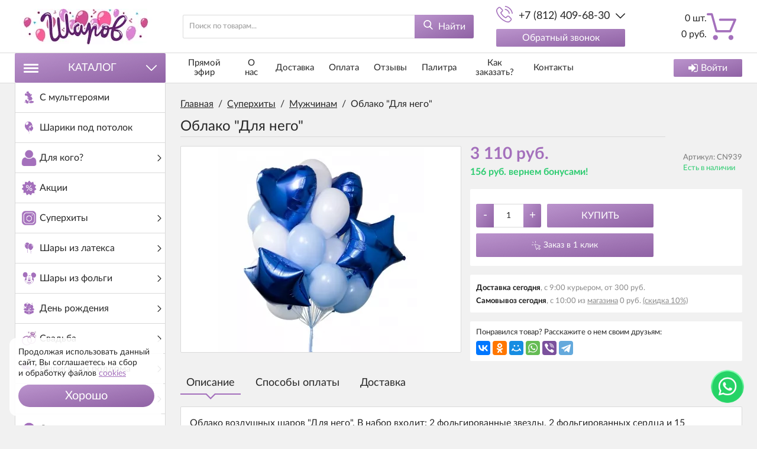

--- FILE ---
content_type: text/html; charset=utf-8
request_url: https://sharovv.ru/superhity/mujchinam/oblako-dlya-nego
body_size: 126228
content:
<!DOCTYPE html>
<html lang="ru" prefix="og: //ogp.me/ns#">
<head>
<meta name="viewport" content="width=device-width, initial-scale=1, maximum-scale=1, user-scalable=no"/>
<meta name="format-detection" content="telephone=no">
<meta name="language" content="Russian">
<meta name="theme-color" content="#A470BC">
<meta charset="UTF-8"/>
<title>Облако воздушных шаров Для него</title>
<meta name="keywords" content="Облако воздушных шаров  купить, CN939, Облако, воздушных, шаров,"/>
<meta name="description" content="Облако воздушных шаров Для него. В набор входит: 1 фольгированная звезда, 2 шара с конфетти, 2 золотых и 5 шариков с надписями. Размер латексных шаров 35-40см"/>
<meta property="og:title" content="Облако &quot;Для него&quot;"/>
<meta property="og:description" content="Облако воздушных шаров &quot;Для него&quot;. В набор входит: 2 фольгированные звезды, 2 фольгированных сердца и 15 латексных шариков. Размер латексных шаров 35-40см.&amp;nbsp; Гарантированное время полета набора 48 часов (как правило летают неделю и дольше). Шарики доставляются собранные в облако которое можно распустить."/>
<meta property="og:image" content="https://sharovv.ru/uploads/product/900/939/1-35.jpg">
<meta property="og:type" content="website"/>
<meta property="og:url" content="https://sharovv.ru/superhity/mujchinam/oblako-dlya-nego"/>
<meta property="og:site_name" content="Интернет-магазин Sharovv"/>
<meta property="og:image:width" content="800"/>
<meta property="og:image:height" content="800"/>
<meta name="DC.Title" content="Облако &quot;Для него&quot;"/>
<meta name="DC.Subject" content="Облако воздушных шаров  купить, CN939, Облако, воздушных, шаров,"/>
<meta name="DC.Description" content="Облако воздушных шаров &quot;Для него&quot;. В набор входит: 2 фольгированные звезды, 2 фольгированных сердца и 15 латексных шариков. Размер латексных шаров 35-40см.&amp;nbsp; Гарантированное время полета набора 48 часов (как правило летают неделю и дольше). Шарики доставляются собранные в облако которое можно распустить."/>
<meta name="DC.Type" content="InteractiveResource"/>
<link rel="stylesheet" href="https://sharovv.ru/mg-cache/wp-content/cache/product/minify-css.css?rev=1768991494"/>
<script src="https://sharovv.ru/mg-cache/wp-content/cache/jquery.js,qrev=1768991494.pagespeed.jm.vPuUGN84oH.js"></script>
<script src="https://www.google.com/recaptcha/api.js"></script>
</head>
<body class="j-page__noindex j-page__product"><noscript><meta HTTP-EQUIV="refresh" content="0;url='https://sharovv.ru/superhity/mujchinam/oblako-dlya-nego?PageSpeed=noscript'" /><style><!--table,div,span,font,p{display:none} --></style><div style="display:block">Please click <a href="https://sharovv.ru/superhity/mujchinam/oblako-dlya-nego?PageSpeed=noscript">here</a> if you are not redirected within a few seconds.</div></noscript>
<svg xmlns="http://www.w3.org/2000/svg" style="display: none;">
<symbol id="icon--cart" viewBox="0 0 512 512">
<path d="M18.9,61.5h54.3l77.3,279.7c2.2,8.2,9.8,13.9,18.3,13.9h237.7c7.6,0,14.2-4.4,17.4-11.4l86.5-198.9 c2.5-6,1.9-12.6-1.6-18c-3.5-5.4-9.5-8.5-15.8-8.5H230.5c-10.4,0-18.9,8.5-18.9,18.9c0,10.4,8.5,18.9,18.9,18.9h233.6l-70.1,161 H183.1L105.8,37.5c-2.2-8.2-9.8-13.9-18.3-13.9H18.9C8.5,23.7,0,32.2,0,42.6S8.5,61.5,18.9,61.5z"/>
<path d="M150.9,488.3c23.7,0,42.9-19.3,42.9-42.9s-19.3-42.9-42.9-42.9S108,421.7,108,445.4 C108,469.1,127.2,488.3,150.9,488.3z"/>
<path d="M419.2,488.3c0.9,0,2.2,0,3.2,0c11.4-0.9,21.8-6,29.4-14.8c7.6-8.5,11-19.6,10.4-31.3 c-1.6-23.4-22.1-41.4-45.8-39.8s-41.4,22.4-39.8,45.8C378.2,470.7,396.8,488.3,419.2,488.3z"/>
</symbol>
<symbol id="icon--phone" viewBox="0 0 512 512">
<path d="M404.6,317.2c-10.5-10.9-23.1-16.7-36.5-16.7c-13.3,0-26,5.7-37,16.6l-34.1,34c-2.8-1.5-5.6-2.9-8.3-4.3 c-3.9-1.9-7.6-3.8-10.7-5.7c-32-20.3-61.1-46.8-88.9-81c-13.5-17.1-22.6-31.4-29.2-46c8.9-8.1,17.1-16.5,25.1-24.6 c3-3,6.1-6.2,9.1-9.2c22.7-22.7,22.7-52.1,0-74.8l-29.5-29.5c-3.3-3.3-6.8-6.8-10-10.3c-6.5-6.7-13.3-13.6-20.3-20.1 c-10.5-10.4-23-15.9-36.2-15.9S72,35.1,61.2,45.5c-0.1,0.1-0.1,0.1-0.2,0.2L24.3,82.8C10.4,96.6,2.5,113.5,0.8,133 c-2.6,31.6,6.7,60.9,13.8,80.2c17.5,47.2,43.7,91,82.7,137.9c47.3,56.5,104.3,101.1,169.3,132.6c24.9,11.8,58,25.7,95.1,28.1 c2.3,0.1,4.6,0.2,6.8,0.2c25,0,45.9-9,62.4-26.8c0.1-0.2,0.3-0.3,0.4-0.5c5.6-6.8,12.1-13,18.9-19.6c4.6-4.4,9.4-9.1,14-13.9 c10.7-11.1,16.3-24.1,16.3-37.4c0-13.4-5.7-26.3-16.6-37.1L404.6,317.2z M443.3,431C443.2,431,443.2,431.1,443.3,431 c-4.2,4.5-8.5,8.6-13.2,13.2c-7,6.7-14.2,13.7-20.9,21.6c-10.9,11.7-23.8,17.2-40.6,17.2c-1.6,0-3.3,0-5-0.1 c-32.1-2.1-61.9-14.6-84.3-25.3c-61.2-29.6-114.9-71.6-159.5-124.9c-36.8-44.4-61.5-85.5-77.8-129.6c-10-26.9-13.7-47.9-12.1-67.6 c1.1-12.6,5.9-23.1,14.9-32.1l36.8-36.8c5.3-5,10.9-7.7,16.4-7.7c6.8,0,12.3,4.1,15.8,7.6c0.1,0.1,0.2,0.2,0.3,0.3 c6.6,6.2,12.9,12.5,19.5,19.3c3.3,3.5,6.8,6.9,10.3,10.5l29.5,29.5c11.5,11.5,11.5,22,0,33.5c-3.1,3.1-6.2,6.3-9.3,9.3 c-9.1,9.3-17.7,17.9-27.1,26.4c-0.2,0.2-0.4,0.3-0.5,0.5c-9.3,9.3-7.6,18.4-5.6,24.5c0.1,0.3,0.2,0.6,0.3,1 c7.7,18.6,18.5,36.1,34.9,56.9l0.1,0.1c29.8,36.7,61.3,65.4,96,87.3c4.4,2.8,9,5.1,13.3,7.2c3.9,1.9,7.6,3.8,10.7,5.7 c0.4,0.2,0.9,0.5,1.3,0.8c3.7,1.8,7.1,2.7,10.7,2.7c9,0,14.6-5.6,16.4-7.5l37-37c3.7-3.7,9.5-8.1,16.3-8.1 c6.7,0,12.2,4.2,15.6,7.9c0.1,0.1,0.1,0.1,0.2,0.2l59.5,59.5C454.3,408.2,454.3,419.5,443.3,431z"/>
<path d="M276.7,121.8c28.3,4.8,54,18.2,74.6,38.7s33.8,46.3,38.7,74.6c1.2,7.1,7.3,12.1,14.4,12.1 c0.9,0,1.6-0.1,2.5-0.2c8-1.3,13.3-8.9,12-16.9c-5.8-34.3-22-65.5-46.8-90.2c-24.7-24.7-56-41-90.2-46.8c-8-1.3-15.5,4-16.9,11.9 C263.5,112.8,268.7,120.5,276.7,121.8z"/>
<path d="M511.4,225.9c-9.6-56.4-36.2-107.7-77-148.6s-92.2-67.4-148.6-77c-7.9-1.4-15.3,4-16.7,11.9 c-1.3,8,4,15.5,12,16.9c50.4,8.5,96.3,32.4,132.8,68.8c36.5,36.5,60.3,82.5,68.8,132.8c1.2,7.1,7.3,12.1,14.4,12.1 c0.9,0,1.6-0.1,2.5-0.2C507.4,241.3,512.8,233.7,511.4,225.9z"/>
</symbol>
<symbol id="icon--search" viewBox="0 0 512 512">
<path d="M495.6,466.4L373.8,339.6c31.3-37.2,48.5-84.1,48.5-132.9C422.3,92.7,329.5,0,215.6,0S8.8,92.7,8.8,206.7 s92.7,206.7,206.7,206.7c42.8,0,83.6-12.9,118.4-37.4l122.8,127.7c5.1,5.3,12,8.3,19.4,8.3c7,0,13.6-2.7,18.7-7.5 C505.6,494.2,506,477.1,495.6,466.4z M215.6,53.9c84.3,0,152.8,68.5,152.8,152.8s-68.5,152.8-152.8,152.8S62.8,291,62.8,206.7 S131.3,53.9,215.6,53.9z"/>
</symbol>
<symbol id="icon--arrow-up" viewBox="0 0 512 512">
<path d="M274.3,122.9c-9.9-9.9-26.6-9.9-36.5,0L7.6,352.5c-10.1,10.1-10.1,26.4,0,36.5 C17.6,399,34,399,44.1,389L256,177.6L467.9,389c10.1,10.1,26.4,10.1,36.5,0c10.1-10.1,10.1-26.4,0-36.5L274.3,122.9z"/>
</symbol>
<symbol id="icon--arrow-down" viewBox="0 0 512 512">
<path d="M467.9,122.6L256,334.6l-211.9-212c-10.1-10.1-26.4-10.1-36.6,0 c-10.1,10.1-10.1,26.5,0,36.6l230.2,230.3l0,0l0,0c10.1,10.1,26.4,10.1,36.5,0l230.2-230.3c10.1-10.1,10.1-26.5,0-36.6 C494.4,112.5,478,112.5,467.9,122.6z"/>
</symbol>
<symbol id="icon--arrow-left" viewBox="0 0 512 512">
<path d="M122.5,274.3l230.2,230.2c10.1,10.1,26.5,10.1,36.6,0c10.1-10.1,10.1-26.4,0-36.5 L177.4,256l212-211.9c10.1-10.1,10.1-26.4,0-36.5c-10.1-10.1-26.5-10.1-36.6,0L122.5,237.7C112.6,247.7,112.6,264.3,122.5,274.3z"/>
</symbol>
<symbol id="icon--arrow-right" viewBox="0 0 512 512">
<path d="M389.5,237.7L159.2,7.6c-10.1-10.1-26.5-10.1-36.6,0c-10.1,10.1-10.1,26.4,0,36.5 l212,211.9l-212,211.9c-10.1,10.1-10.1,26.4,0,36.5c10.1,10.1,26.5,10.1,36.6,0l230.2-230.2C399.4,264.3,399.4,247.7,389.5,237.7z"/>
</symbol>
<symbol id="icon--cancel" viewBox="0 0 512 512">
<path d="M293.3,256.4L503.7,47.1c10.1-10,10.1-26.2,0-36.1c-10.1-10-26.4-10-36.5,0L257,220.1L44.8,7.9 C34.7-2.2,18.4-2.2,8.3,7.9C-1.7,18-1.7,34.3,8.3,44.4l212,212.1L7.5,468.1c-10.1,10-10.1,26.2,0,36.1c10.1,10,26.4,10,36.5,0 l212.6-211.4L468,504.1c10.1,10.1,26.4,10.1,36.5,0c10.1-10.1,10.1-26.5,0-36.6L293.3,256.4z"/>
</symbol>
<symbol id="icon--check" viewBox="0 0 512 512">
<path d="M506.9,118.8l-57.1-57.1c-6.8-6.8-17.7-6.8-24.5,0L187.7,299.4L86.6,198.3c-6.8-6.8-17.7-6.8-24.5,0 L5.1,255.4c-6.8,6.8-6.8,17.7,0,24.5l170.4,170.4c3.4,3.4,7.8,5.1,12.2,5.1c4.4,0,8.9-1.7,12.2-5.1l307-307 c3.2-3.2,5.1-7.6,5.1-12.2C512,126.4,510.2,122,506.9,118.8z"/>
</symbol>
<symbol id="icon--menu" viewBox="0 0 512 512">
<path d="M0,60.7c0-18.4,14.7-33.1,33.1-33.1h445.8c18.4,0,33.1,14.7,33.1,33.1s-14.7,33.1-33.1,33.1H33.1 C14.7,93.8,0,79.1,0,60.7z M512,256.5c0,17.5-14.7,33.1-33.1,33.1H33.1C14.7,289.5,0,273.9,0,256.5c0-18.4,14.7-33.1,33.1-33.1 h445.8C497.3,223.4,512,238.1,512,256.5z M512,451.3c0,18.4-14.7,33.1-33.1,33.1H33.1C14.7,484.4,0,469.7,0,451.3 s14.7-33.1,33.1-33.1h445.8C497.3,418.2,512,432.9,512,451.3z"/>
</symbol>
<symbol id="icon--grid" viewBox="0 0 512 512">
<path d="M131.3,305.8c0,8.8-7.1,15.9-15.9,15.9H15.9c-8.8,0-15.9-7.1-15.9-15.9v-99.6c0-8.8,7.1-15.9,15.9-15.9 h99.6c8.8,0,15.9,7.1,15.9,15.9C131.3,206.2,131.3,305.8,131.3,305.8z"/>
<path d="M512,305.8c0,8.8-7.1,15.9-15.9,15.9h-99.6c-8.8,0-15.9-7.1-15.9-15.9v-99.6c0-8.8,7.1-15.9,15.9-15.9 h99.6c8.8,0,15.9,7.1,15.9,15.9V305.8z"/>
<path d="M305.8,2.6h-99.6c-8.8,0-15.9,7.1-15.9,15.9V118c0,8.8,7.1,15.9,15.9,15.9h99.6c8.8,0,15.9-7.1,15.9-15.9 V18.5C321.7,9.7,314.6,2.6,305.8,2.6z"/>
<path d="M115.4,2.6H15.9C7.1,2.6,0,9.7,0,18.5V118c0,8.8,7.1,15.9,15.9,15.9h99.6c8.8,0,15.9-7.1,15.9-15.9V18.5 C131.3,9.7,124.2,2.6,115.4,2.6z"/>
<path d="M496.1,2.6h-99.5c-8.8,0-15.9,7.1-15.9,15.9V118c0,8.8,7.1,15.9,15.9,15.9h99.5c8.8,0,15.9-7.1,15.9-15.9 V18.5C512,9.7,504.9,2.6,496.1,2.6z"/>
<path d="M305.8,190.3h-99.6c-8.8,0-15.9,7.1-15.9,15.9v99.6c0,8.8,7.1,15.9,15.9,15.9h99.6 c8.8,0,15.9-7.1,15.9-15.9v-99.6C321.7,197.4,314.6,190.3,305.8,190.3z"/>
<path d="M305.8,378.1h-99.6c-8.8,0-15.9,7.1-15.9,15.9v99.6c0,8.8,7.1,15.9,15.9,15.9h99.6 c8.8,0,15.9-7.1,15.9-15.9V394C321.7,385.2,314.6,378.1,305.8,378.1z"/>
<path d="M131.3,493.5c0,8.8-7.1,15.9-15.9,15.9H15.9c-8.8,0-15.9-7.1-15.9-15.9V394c0-8.8,7.1-15.9,15.9-15.9 h99.6c8.8,0,15.9,7.1,15.9,15.9C131.3,394,131.3,493.5,131.3,493.5z"/>
<path d="M512,493.5c0,8.8-7.1,15.9-15.9,15.9h-99.6c-8.8,0-15.9-7.1-15.9-15.9V394c0-8.8,7.1-15.9,15.9-15.9h99.6 c8.8,0,15.9,7.1,15.9,15.9V493.5z"/>
</symbol>
<symbol id="icon--list" viewBox="0 0 512 512">
<path d="M495.5,9.8H16.5C7.4,9.8,0,17.2,0,26.3v73.5c0,9.1,7.4,16.5,16.5,16.5h478.9c9.1,0,16.5-7.4,16.5-16.5 V26.3C512,17.2,504.6,9.8,495.5,9.8z"/>
<path d="M495.5,202.8H16.5c-9.1,0-16.5,7.4-16.5,16.5v73.5c0,9.1,7.4,16.5,16.5,16.5h478.9 c9.1,0,16.5-7.4,16.5-16.5v-73.5C512,210.2,504.6,202.8,495.5,202.8z"/>
<path d="M495.5,395.8H16.5c-9.1,0-16.5,7.4-16.5,16.5v73.5c0,9.1,7.4,16.5,16.5,16.5h478.9 c9.1,0,16.5-7.4,16.5-16.5v-73.5C512,403.2,504.6,395.8,495.5,395.8z"/>
</symbol>
<symbol id="icon--filter" viewBox="0 0 512 512">
<path d="M509.8,14.5c-4.1-9.4-11.3-14.2-21.4-14.2H23.6C13.4,0.4,6.3,5.1,2.2,14.5C-1.9,24.5-0.2,32.9,7.3,40 l179,179v176.5c0,6.3,2.3,11.7,6.9,16.3l92.9,92.9c4.4,4.6,9.8,6.9,16.3,6.9c2.9,0,5.9-0.6,9.1-1.8c9.4-4.1,14.2-11.3,14.2-21.4 V219l179-179C512.2,32.9,513.9,24.5,509.8,14.5z"/>
</symbol>
<symbol id="icon--download" viewBox="0 0 512 512">
<path d="M512,368.7v87.1c0,7.9-1.1,14.3-6.6,19.8c-5.5,5.5-10.5,8-18.4,8H27.7c-7.9,0-14.3-2.5-19.7-8c-5.5-5.5-8-11.9-8-19.8 v-87.1c0-7.9,2.4-14.1,7.9-19.6c5.5-5.5,11.9-7.8,19.7-7.8h147.9l39.9,42c11.4,11,24.8,16.3,40.1,16.3s28.8-5.1,40.1-16.2 l40.2-42.1h151.2c7.9,0,12.9,2.3,18.4,7.8C510.9,354.6,512,360.8,512,368.7z M405.3,182.8c3.4,8.1,1.9,15.2-4.2,20.9L268.9,346.1 c-3.6,3.7-8,5.7-13.3,5.7c-5.3,0-9.8-1.9-13.3-5.6L110.1,204c-6.1-5.7-7.5-13.2-4.2-21.2c3.4-7.7,9.1-12.1,17.4-12.1h75.8V46.2 c0-5.1,1.8-9,5.5-12.7c3.8-3.8,8.1-5,13.2-5h75.5c5.2,0,9.9,1.3,13.6,5c3.8,3.7,5.9,7.6,5.9,12.7v124.5h75 C396.1,170.7,401.9,175.1,405.3,182.8z M382.3,440.7c3.7-3.7,5.6-8.2,5.6-13.3c0-5.1-1.9-9.6-5.6-13.3c-3.8-3.8-8.2-5.6-13.3-5.6 c-5.1,0-9.6,1.8-13.3,5.6c-3.7,3.7-5.6,8.2-5.6,13.3c0,5.1,1.9,9.5,5.6,13.3c3.8,3.7,8.2,5.6,13.3,5.6 C374.1,446.3,378.5,444.5,382.3,440.7z M457.8,440.7c3.8-3.7,5.6-8.2,5.6-13.3c0-5.1-1.8-9.6-5.6-13.3c-3.7-3.8-8.2-5.6-13.3-5.6 c-5.1,0-9.6,1.8-13.3,5.6c-3.8,3.7-5.6,8.2-5.6,13.3c0,5.1,1.8,9.5,5.6,13.3c3.8,3.8,8.2,5.6,13.3,5.6 C449.6,446.3,454.1,444.5,457.8,440.7z"/>
</symbol>
<symbol id="icon--login" viewBox="0 0 512 512">
<path d="M483.8,70.8C465,52.1,442.4,42.7,416,42.7H309.3c-2.9,0-5.2,0.7-6.8,2.2c-1.7,1.4-2.8,3.6-3.3,6.5 c-0.6,2.9-0.9,5.5-1,7.8c-0.1,2.3-0.1,5.3,0.2,8.8c0.2,3.6,0.3,5.8,0.3,6.7c0.7,1.8,0.9,3.3,0.7,4.5c-0.2,1.2,0.6,2.2,2.3,3 c1.8,0.8,2.7,1.4,2.7,1.8s1.3,0.8,3.8,1c2.6,0.2,3.8,0.3,3.8,0.3h4.3h3.7h96c14.7,0,27.2,5.2,37.7,15.7 c10.5,10.4,15.7,23,15.7,37.7v234.7c0,14.7-5.2,27.2-15.7,37.7c-10.4,10.4-23,15.7-37.7,15.7H309.3c-2.9,0-5.2,0.7-6.8,2.2 c-1.7,1.5-2.8,3.6-3.3,6.5c-0.6,2.9-0.9,5.5-1,7.8c-0.1,2.3-0.1,5.3,0.2,8.8c0.2,3.6,0.3,5.8,0.3,6.7c0,2.9,1,5.4,3.2,7.5 c2.1,2.1,4.6,3.2,7.5,3.2H416c26.4,0,49.1-9.4,67.8-28.2c18.8-18.8,28.2-41.4,28.2-67.8V138.7C512,112.2,502.6,89.6,483.8,70.8z"/>
<path d="M394.7,256c0-5.8-2.1-10.8-6.3-15L207,59.7c-4.2-4.2-9.2-6.3-15-6.3c-5.8,0-10.8,2.1-15,6.3 c-4.2,4.2-6.3,9.2-6.3,15v96H21.3c-5.8,0-10.8,2.1-15,6.3c-4.2,4.2-6.3,9.2-6.3,15v128c0,5.8,2.1,10.8,6.3,15 c4.2,4.2,9.2,6.3,15,6.3h149.3v96c0,5.8,2.1,10.8,6.3,15c4.2,4.2,9.2,6.3,15,6.3c5.8,0,10.8-2.1,15-6.3L388.3,271 C392.6,266.8,394.7,261.8,394.7,256z"/>
</symbol>
<symbol id="icon--24" viewBox="0 0 512 512">
<path d="M336,282.3V197h-15.5l-64.9,86.1l1.7,8.5c0.2,1.1,0.8,1.9,1.7,2.7c0.9,0.7,2,1.1,3.2,1.1h59.1v35.1H336 v-35.1h16.6c1.2,0,2.2-0.3,2.7-1c0.6-0.7,0.9-1.5,0.9-2.5v-9.5H336z M321.5,222c-0.1,1.9-0.1,3.6-0.1,5.2v55h-47.8l48.5-66 C321.8,218.2,321.6,220.2,321.5,222z"/>
<path d="M241,316.2c-1.1-1.1-2.5-1.6-4.3-1.6H192c-2.4,0-4.8,0.2-7.4,0.6c-2.5,0.4-5.1,0.9-7.5,1.6l35.1-35.9 c3.7-3.8,7.2-7.5,10.6-11.1s6.3-7.4,8.8-11.3c2.5-3.9,4.6-7.9,6.1-12.1c1.5-4.2,2.2-8.8,2.2-13.8c0-5.8-1-11-3.1-15.6 c-2-4.6-4.9-8.5-8.4-11.7c-3.6-3.2-7.8-5.6-12.7-7.3s-10.2-2.5-15.8-2.5c-5.7,0-11,0.8-16,2.5c-4.9,1.6-9.3,4-13.1,7.2 c-3.8,3.2-7,7.1-9.4,11.8c-2.5,4.7-4.2,10.1-5,16.2l8.7,1.5c0.4,0.1,0.8,0.1,1.2,0.1c0.3,0,0.7,0,1,0c1.6,0,2.9-0.4,3.9-1.2 c1-0.8,1.7-2.1,2.2-3.9c0.6-2.9,1.7-5.6,3.2-8c1.5-2.4,3.4-4.5,5.6-6.3s4.7-3.1,7.6-4.1c2.9-1,6-1.5,9.3-1.5s6.5,0.5,9.4,1.4 c2.9,1,5.5,2.4,7.6,4.3c2.2,1.9,3.9,4.4,5.1,7.3c1.2,2.9,1.9,6.4,1.9,10.3c0,3.9-0.6,7.6-1.7,11c-1.1,3.4-2.7,6.8-4.8,10.2 c-2.1,3.4-4.6,6.7-7.5,10c-2.9,3.3-6.1,6.8-9.7,10.4l-42.7,42.9c-1.1,1.1-1.8,2.2-2.3,3.4s-0.7,2.5-0.7,3.6v5.7h89v-10.1 C242.6,318.6,242.1,317.3,241,316.2z"/>
<path d="M470.9,189.7c-2-4.7-7.4-7-12.2-5c-4.7,2-7,7.4-5,12.2c10.9,26.1,16.4,53.8,16.4,82.4 c0,118.1-96,214.1-214.1,214.1s-214.1-96-214.1-214.1S137.9,65.2,256,65.2c21.5,0,42.7,3.2,63.1,9.5L270,103 c-4.5,2.6-6,8.3-3.4,12.7c1.7,3,4.9,4.7,8.1,4.7c1.6,0,3.2-0.4,4.6-1.2l64.5-37.2c4.5-2.6,6-8.3,3.4-12.7L309.9,4.7 c-2.6-4.5-8.3-6-12.7-3.4c-4.5,2.6-6,8.3-3.4,12.7l23.5,40.8c-19.9-5.4-40.5-8.2-61.4-8.2c-128.3,0-232.7,104.4-232.7,232.7 S127.7,512,256,512s232.7-104.4,232.7-232.7C488.7,248.2,482.7,218.1,470.9,189.7z"/>
</symbol>
<symbol id="icon--404" viewBox="0 0 512 512">
<path d="M348.4,471.1H79.7c-3.6,0-7-1.4-9.6-4c-2.6-2.6-4-6-4-9.6V29.3c0-6.7,5.4-12.1,12.1-12.1l216.1,0 c0.3,19.3,0,73.9-0.4,109.3c0,2.2,0.8,4.3,2.4,5.9c1.5,1.6,3.7,2.4,5.9,2.4h109.3v263c0,4.6,3.7,8.2,8.2,8.2c4.6,0,8.2-3.7,8.2-8.2 V126.5c0-0.2-0.1-0.3-0.1-0.5c0-0.8-0.2-1.5-0.4-2.2c-0.1-0.3-0.2-0.5-0.3-0.8c-0.4-0.9-0.9-1.7-1.6-2.4c0,0-29.3-29.5-58.7-58.9 c-14.7-14.7-29.4-29.4-40.4-40.5c-8.2-8.2-13.6-13.5-17.3-16.9c-0.1-0.1-0.1-0.2-0.2-0.3c0,0,0,0,0-0.1l-0.1,0.1 c-5.1-4.4-7.1-4.9-9.4-3.5l-221.1,0c-15.8,0-28.6,12.8-28.6,28.6v428.2c0,8,3.1,15.6,8.8,21.3c5.7,5.7,13.2,8.8,21.2,8.8h268.7 c4.6,0,8.2-3.7,8.2-8.2S353,471.1,348.4,471.1z M311,29.2c20,20,57.5,57.5,88.9,89.1h-89.4C311,72.2,311.1,45.2,311,29.2z"/>
<path d="M341.3,299.1c-12.3-11.6-28.4-18.1-45.3-18.1c-17.6,0-34.2,6.9-46.6,19.3c-3.2,3.2-3.2,8.4,0,11.7 c1.6,1.6,3.7,2.4,5.8,2.4c2.1,0,4.2-0.8,5.8-2.4c9.3-9.3,21.8-14.5,35-14.5c12.7,0,24.8,4.8,34,13.5c3.3,3.1,8.5,3,11.7-0.3 C344.8,307.5,344.6,302.3,341.3,299.1z"/>
<path d="M455.6,477.2l-76.1-75.9c-0.3-0.3-0.6-0.5-0.9-0.7c9.9-15.4,15.8-33.7,15.8-53.4c0-54.7-44.3-99-99-99 c-54.7,0-99,44.3-99,99c0,54.7,44.3,99,99,99c19.7,0,38-5.8,53.4-15.7c0.3,0.4,0.5,0.7,0.9,1.1l76.1,75.9c3.1,3.1,7.2,4.7,11.4,4.7 c4.1,0,8.3-1.6,11.4-4.8l7.2-7.2C461.9,493.7,461.9,483.4,455.6,477.2z M212.9,347.1c0-45.5,37-82.5,82.5-82.5s82.5,37,82.5,82.5 c0,19.8-7,38-18.7,52.3c-0.8,0.6-1.6,1.2-2.4,2l-7.2,7.2c-0.6,0.6-1.2,1.4-1.7,2.1c-14.3,11.8-32.6,18.9-52.5,18.9 C249.9,429.5,212.9,392.5,212.9,347.1z M437.1,495.3l-75.2-75.1c2.3-2.1,4.6-4.3,6.7-6.7l75.2,75L437.1,495.3z"/>
</symbol>
<symbol id="icon--master-card" viewBox="0 0 512 512">
<path fill="#DF9E4D" d="M464.1,248c-7.5,0-12.9,8.8-12.9,21.2c0,8.3,2.9,12.4,8.5,12.4c7.7,0,13.2-8.8,13.2-21.3 C472.9,252.4,469.8,248,464.1,248z M366.3,277.5c0,3.9,2.3,6.4,6,6.4c6.8,0,11.7-6.5,11.9-15.8c-1.2-0.2-2.5-0.3-3.7-0.3 C371,267.9,366.2,271.1,366.3,277.5L366.3,277.5z"/>
<path fill="#DF9E4D" d="M358.8,102.8c-45.8-0.1-89.2,20.4-118.3,55.9h30.9c4.2,5.1,8.1,10.6,11.7,16.2h-54.3 c-3.2,5.2-6.2,10.6-8.8,16.2H292c2.5,5.2,4.6,10.7,6.5,16.2h-84.9c-1.8,5.3-3.3,10.7-4.5,16.2h93.8c0.7,3,1.2,6.1,1.7,9.2h0 c0.4,2.8,0.8,5.6,1,8.5c6-15.1,18.1-24.6,33.4-24.6c7.3,0,15.8,3.1,18.3,4l-2.7,16.9c-5.9-3-10.2-4.2-14.9-4.2 c-12.4,0-21.1,12-21.1,29.1c0,11.8,5.9,18.9,15.5,18.9c4.1,0,8.6-1.3,14.1-4l-2.9,17.7c-6.1,1.7-10.1,2.3-14.7,2.3 c-12.6,0-21.8-6.4-26.2-17.3c-1.3,8.4-3.3,16.7-6,24.6h-84.9c1.9,5.6,4,11,6.5,16.2H292c-2.6,5.6-5.6,11-8.8,16.2h-54.3 c3.5,5.6,7.4,11.1,11.7,16.2h30.9c-4.8,5.8-9.9,11.2-15.5,16.2c28.1,25.6,64.8,39.7,102.8,39.6c84.6,0,153.2-68.6,153.2-153.2 C512,171.4,443.4,102.8,358.8,102.8L358.8,102.8z M396.3,296.3h-13.8l0.3-6.6c-4.2,5.2-9.8,7.6-17.4,7.6c-9,0-15.2-7-15.2-17.3 c0-15.4,10.7-24.4,29.2-24.4c1.9,0,4.3,0.2,6.8,0.5c0.5-2.1,0.6-3,0.6-4.1c0-4.2-2.9-5.7-10.7-5.7c-6,0-11.9,0.9-17.6,2.8l2.3-14.2 c8.3-2.4,13.7-3.4,19.9-3.4c14.3,0,21.8,6.4,21.8,18.5c0,3.2-0.5,7.3-1.3,12.5C399.8,271.8,396.7,291.5,396.3,296.3L396.3,296.3z M418.4,296.3h-16.6l0.8-4.3c2.9-19.6,6.6-39.4,8.7-58.9h15.3c0.1,3.2-0.6,6.3-1,9.6c5.1-7.5,9-11.4,15.9-10 c-2.1,3.5-4.8,10.4-6.3,18.3C425.8,250.1,424.4,257.6,418.4,296.3L418.4,296.3z M468.5,296.3l0.8-5.9c-4.6,4.9-9.2,7-15.3,7 c-12.1,0-20.1-10.4-20.1-26.2c0-21,12.4-38.7,27-38.7c6.5,0,11.3,2.6,15.9,8.6l3.7-22.4h16.4l-12.7,77.7L468.5,296.3L468.5,296.3z"/>
<path fill="#C74D44" d="M241.9,246.1c-5.3,0-9,4-10.6,11.3h18.2C249.7,256,251.4,246.1,241.9,246.1L241.9,246.1z M104.3,277.5 c0,3.9,2.3,6.4,6,6.4c6.8,0,11.7-6.5,11.9-15.8c-1.2-0.2-2.5-0.3-3.7-0.3C109.1,267.9,104.3,271.1,104.3,277.5L104.3,277.5z"/>
<path fill="#C74D44" d="M301.6,263.8c0-8.4,1.4-16,4-22.6l-0.1-1.5c-0.1-0.7-0.2-1.4-0.3-2.1c-0.2-1.7-0.4-3.3-0.7-4.9 c-2,3.5-4.8,10.4-6.3,18.3c-9.3-0.9-10.7,6.6-16.7,45.2h-16.6l0.8-4.3c2.9-19.6,6.6-39.4,8.7-58.9h15.3c0.2,3.2-0.6,6.3-1,9.6 c5.1-7.5,9-11.4,15.9-10c-0.1-0.3-0.1-0.6-0.1-0.9c-0.1-0.8-0.3-1.5-0.4-2.3c-0.3-1.8-0.6-3.6-1-5.4l-0.1-0.6h-93.8 c1.2-5.5,2.7-10.9,4.4-16.2h84.9c-0.2-0.6-0.4-1.2-0.6-1.7c-1.5-4.3-3.2-8.5-5.1-12.7l-0.8-1.8H220c2.6-5.6,5.6-11,8.8-16.2h54.3 c-0.9-1.4-1.8-2.9-2.8-4.3c-0.3-0.4-0.6-0.8-0.9-1.2c-2.5-3.7-5.2-7.2-8-10.7h-30.9c4.8-5.8,9.9-11.2,15.4-16.2 c-28.1-25.6-64.8-39.7-102.8-39.7C68.6,102.8,0,171.4,0,256c0,84.6,68.6,153.1,153.2,153.1c39.6,0,75.7-15,102.9-39.8l0.3-0.3 c1.5-1.4,3-2.8,4.5-4.3c0.5-0.5,1-1,1.5-1.5c1.1-1.1,2.1-2.2,3.2-3.3l1.6-1.7c1.2-1.3,2.3-2.6,3.4-3.9l0.9-1.1h-30.9 c-4.2-5.1-8.1-10.6-11.7-16.2h54.2c0.2-0.4,0.5-0.8,0.8-1.2c1.4-2.3,2.7-4.6,4-6.9v0c1.1-2,2.1-4,3.1-6.1l0.4-0.9 c0.2-0.4,0.4-0.8,0.5-1.2h-71.9c-2.5-5.3-4.6-10.7-6.5-16.2h84.9c0.2-0.7,0.5-1.4,0.7-2.1l0.6-1.9c0.5-1.7,1-3.5,1.5-5.2l0.4-1.6 c0.6-2.3,1.1-4.6,1.6-7c0.4-2.2,0.8-4.5,1.2-6.8C302.5,274.8,301.5,269.4,301.6,263.8L301.6,263.8z M64.6,296.3l9.5-59.7 l-21.3,59.7H41.6l-1.4-59.4l-10,59.4H14.6l13-77.7h23.9l0.7,48.1l16.1-48.1h25.8l-12.9,77.7L64.6,296.3L64.6,296.3z M120.5,296.3 l0.3-6.6c-4.2,5.2-9.8,7.6-17.4,7.6c-9,0-15.2-7-15.2-17.3c0-15.4,10.7-24.4,29.2-24.4c1.9,0,4.3,0.2,6.8,0.5 c0.5-2.1,0.6-3,0.6-4.1c0-4.2-2.9-5.7-10.7-5.7c-6,0-11.9,0.9-17.6,2.8c0.2-1.1,2.3-14.2,2.3-14.2c8.3-2.4,13.8-3.4,19.9-3.4 c14.3,0,21.8,6.4,21.8,18.5c0,3.2-0.5,7.3-1.3,12.5c-1.4,9.1-4.5,28.8-5,33.5L120.5,296.3L120.5,296.3z M169.2,258.7 c8.3,3.8,11.7,8.9,11.7,17.6c0,14.4-8.1,21.1-25.7,21.1c-10.1-0.3-13.5-1-17.3-1.9l2.3-14.6c5.3,1.7,9.9,2.5,14.9,2.5 c6.6,0,9.6-1.8,9.6-5.7c0-2.9-1-3.8-7.8-7c-8.8-4.1-12.7-9.6-12.7-17.6c-0.1-11.7,6.4-21.4,25-21.4c3.8,0,10.3,0.6,14.6,1.2 l-2.4,14.6c-4-0.6-8-0.9-12-0.9c-5.4,0-8.1,1.7-8.1,5.2C161.4,254.8,162.3,255.5,169.2,258.7L169.2,258.7z M213.4,248.3h-8.5 c-1.9,12-4.7,27-4.7,29c0,3.3,1.7,4.7,5.7,4.7c1.9,0,3.4-0.2,4.5-0.6l-2.2,14c-4.5,1.4-8.1,2-11.9,2c-8.5,0-13.2-4.9-13.2-13.9 c-0.1-2.8,1.2-10.2,2.3-16.9c0.9-5.9,7.2-43.1,7.2-43.1h16.5l-1.9,9.6h8.5L213.4,248.3L213.4,248.3z M244.4,283.1 c5.9,0,11.3-1.2,17.2-4l-2.8,15.7c-5.7,1.7-11.2,2.6-17,2.6c-18.5,0-28.1-9.7-28.1-28.2c0-21.6,12.3-37.5,28.9-37.5 c13.6,0,22.3,8.9,22.3,22.9c0,4.6-0.6,9.2-2,15.5h-32.9C229,279.3,234.8,283.1,244.4,283.1L244.4,283.1z"/>
</symbol>
<symbol id="icon--visa" viewBox="0 0 512 512">
<path fill="#4E6EAA" d="M222.8,336h-41.7l26-160h41.7L222.8,336z M473.8,336H512l-33.4-160h-33.5c-15.5,0-19.2,11.9-19.2,11.9 L363.8,336h43.4l8.7-23.8h53L473.8,336z M427.9,279.5l21.9-59.9l12.3,59.9H427.9z M367.1,214.5l5.9-34.4c0,0-18.3-7-37.5-7 c-20.7,0-69.7,9-69.7,53c0,41.4,57.6,41.8,57.6,63.6c0,21.7-51.7,17.8-68.7,4.1l-6.2,35.9c0,0,18.6,9,47,9s71.3-14.7,71.3-54.8 c0-41.6-58.1-45.5-58.1-63.5C308.7,202.4,349.3,204.7,367.1,214.5z"/>
<path fill="#DE9C54" d="M102.3,263.6L88,190.1c0,0-1.7-14.7-20.2-14.7h-67L0,178.2c0,0,32.2,6.7,63.1,31.7 C92.7,233.8,102.3,263.6,102.3,263.6L102.3,263.6z"/>
<path fill="#4E6EAA" d="M146.2,176.1l-39.7,110l-4.7-23.7l-0.1-0.5c-2.6-6.9-13.3-31.4-38.5-51.8c-6-4.9-12.1-9-17.9-12.6L81.3,336 h43.4L191,176L146.2,176.1L146.2,176.1z"/>
</symbol>
<symbol id="icon--alfabank" viewBox="0 0 512 750" x="0px" y="7px">
<path fill="#D24A45" d="M106.8,322.6c2.8,1.1,50.1,19.4,52.9,20.5c2.7,1.1,5.6-0.6,6.5-3.1c0.9-2.5,20.6-56.6,22.8-62.7h134.1 c2.2,6.1,21.7,60.1,22.7,62.7c1,2.6,3.8,4,6.5,3.1l52.8-20.5c3.2-1.2,3.7-4.6,3-6.7c-2.7-7.5-93.2-255.4-97.1-266 C301.8,25,290.9,0,256,0c-34.9,0-46.2,25.3-55.1,49.9c-4.6,12.7-93.7,256.6-97,266C102.9,318.6,104.2,321.5,106.8,322.6 L106.8,322.6z M255.7,81h0.5l45.5,136.2h-91.5C210.4,217.2,255.7,81,255.7,81z M415.3,443.7H96.7c-2.8,0-5,2.3-5,5.2v57.9 c0,2.9,2.3,5.2,5,5.2h318.5c2.8,0,5-2.3,5-5.2v-57.9C420.3,446,418,443.7,415.3,443.7z"/>
</symbol>
<symbol id="icon--sberbank" viewBox="0 0 512 512">
<svg xmlns="http://www.w3.org/2000/svg" viewBox="0 0 200 200" xml:space="preserve" fill="none">
<g style="display:inline;fill:none;stroke:#000000;stroke-width:1.26315814;stroke-linecap:round;stroke-linejoin:round;stroke-dasharray:none;stroke-opacity:1">
<path d="M32.018 40.907a80.02 80.02 0 0 0 6.078 30.625 80.062 80.062 0 0 0 17.34 25.966 80 80 0 0 0 136.582-56.591c0-4.804-.425-9.6-1.266-14.33l-17.204 12.688c0 .547.035 1.094.035 1.642a61.54 61.54 0 0 1-13.046 37.951 61.57 61.57 0 0 1-33.667 21.844 61.568 61.568 0 0 1-39.978-3.55 61.57 61.57 0 0 1-29.29-27.435A61.54 61.54 0 0 1 71.05-4.962a61.533 61.533 0 0 1 37.015-15.499 61.564 61.564 0 0 1 38.707 10.612l15.557-11.458a80.036 80.036 0 0 0-84.75-9.94 80.042 80.042 0 0 0-45.56 72.154z" style="display:inline;fill:#48B254;stroke:#48B254;stroke-width:8.42105427;stroke-linecap:round;stroke-linejoin:round;stroke-dasharray:none;stroke-opacity:1" transform="matrix(.95 0 0 .95 -8.31 59.213)"></path>
<path d="M112.133 38.565 81.595 19.409v23.035l30.538 19.155 73.124-53.896A81.117 81.117 0 0 0 175.65-8.26z" style="display:inline;fill:#48B254;stroke:#48B254;stroke-width:8.42105427;stroke-linecap:round;stroke-linejoin:round;stroke-dasharray:none;stroke-opacity:1" transform="matrix(.95 0 0 .95 -8.31 59.213)"></path>
</g>
</svg>
</symbol>
<symbol id="icon--mir">
<svg version="1.1" id="Layer_1" xmlns="http://www.w3.org/2000/svg" xmlns:xlink="http://www.w3.org/1999/xlink" viewBox="0 0 780 500" xml:space="preserve">
<path style="fill:#37A72E;" d="M544.1,240.5v108h60v-64h68c28.6-0.2,52.9-18.5,62.1-44H544.1z"/>
<path style="fill:#00A0E5;" d="M536.1,151.5c3.5,44.1,45.3,79,96.3,79c0.2,0,104.3,0,104.3,0
				c0.8-4,1.2-8.2,1.2-12.5c0-36.6-29.5-66.2-66-66.5L536.1,151.5z"/>
<path style="fill:#37A72E;" d="M447.3,229.4l0-0.1L447.3,229.4c0.7-1.2,1.8-1.9,3.2-1.9c2,0,3.5,1.6,3.6,3.5l0,0
				v116.5h60v-196h-60c-7.6,0.3-16.2,5.8-19.4,12.7L387,266.6c-0.1,0.4-0.3,0.8-0.5,1.2l0,0l0,0c-0.7,1-1.9,1.7-3.3,1.7
				c-2.2,0-4-1.8-4-4v-114h-60v196h60v0c7.5-0.4,15.9-5.9,19.1-12.7l49-105.1C447.2,229.6,447.3,229.5,447.3,229.4L447.3,229.4z"/>
<path style="fill:#37A72E;" d="M223.3,232.8l-35.1,114.7H145L110,232.7c-0.3-1.8-1.9-3.2-3.9-3.2
				c-2.2,0-3.9,1.8-3.9,3.9c0,0,0,0,0,0l0,114h-60v-196h51.5H109c11,0,22.6,8.6,25.8,19.1l29.2,95.5c1.5,4.8,3.8,4.7,5.3,0
				l29.2-95.5c3.2-10.6,14.8-19.1,25.8-19.1h15.3h51.5v196h-60v-114c0,0,0,0,0-0.1c0-2.2-1.8-3.9-3.9-3.9
				C225.2,229.5,223.6,230.9,223.3,232.8L223.3,232.8z"/>
</svg>
</symbol>
<symbol id="icon--tbank" viewBox="0 0 512 512">
<svg version="1.1" id="Layer_1" xmlns="http://www.w3.org/2000/svg" xmlns:xlink="http://www.w3.org/1999/xlink" x="50px" y="0px" viewBox="0 0 200 150" xml:space="preserve">
<g>
<path style="fill:#FFDD2D;" d="M0,0h153.407196v77.1526337c0,19.7785492-10.5512848,38.0552139-27.6790314,47.9455261
			l-49.0245285,28.3088531l-49.0244598-28.3088531C10.5510798,115.2078476,0,96.9311829,0,77.1526337V0z"/>
<path style="fill-rule:evenodd;clip-rule:evenodd;fill:#333333;" d="M42.1017799,40.607338v23.996109
			c3.2813759-3.7054443,9.2474632-6.2132874,16.0689316-6.2132874h7.4130211v27.8952179
			c0,7.4214249-2.0164146,13.917305-5.0082703,17.4903412h32.2450714
			c-2.9855957-3.5766602-4.9973984-10.0643082-4.9973984-17.476181V58.3901596h7.413353
			c6.8214645,0,12.7873917,2.507843,16.0689316,6.2132874V40.607338H42.1017799z"/>
</g>
</svg>
</symbol>
<symbol id="icon--ballon" viewBox="0 0 512 512">
<svg version="1.1" xmlns="http://www.w3.org/2000/svg" xmlns:xlink="http://www.w3.org/1999/xlink" x="0px" y="0px" viewBox="0 0 48 48" style="enable-background:new 0 0 48 48;" xml:space="preserve">
<g>
<path d="M17.5,4.3c-3.7,0-6.8,3-6.8,6.8c0,0.6,0.4,1,1,1s1-0.4,1-1c0-2.6,2.1-4.8,4.8-4.8c0.6,0,1-0.4,1-1
		S18,4.3,17.5,4.3z"/>
<path d="M41.6,15.9c0-6.1-5-11.1-11.1-11.1c-1.2,0-2.4,0.2-3.5,0.6C25,2.1,21.4,0,17.5,0c-6.1,0-11,5-11,11
		c0,5.2,3.7,14.4,9.3,16.1c-0.5,1-0.8,2.1-0.8,3.2c0,1.8,0.7,3.4,1.9,4.6c1.8,1.8,1.8,4.7,0,6.4c-0.4,0.4-0.4,1,0,1.4
		c0.2,0.2,0.5,0.3,0.7,0.3c0.3,0,0.5-0.1,0.7-0.3c2.6-2.6,2.6-6.7,0-9.3c-0.9-0.9-1.3-2-1.3-3.2c0-1.1,0.4-2.1,1.1-3
		c1.4-0.1,2.8-0.8,4.1-1.9c1.6,3.1,3.9,5.7,6.6,6.5c-1.4,2.5-1,5.7,1.1,7.8c1.8,1.8,1.8,4.7,0,6.4c-0.4,0.4-0.4,1,0,1.4
		c0.2,0.2,0.5,0.3,0.7,0.3c0.3,0,0.5-0.1,0.7-0.3c2.6-2.6,2.6-6.7,0-9.3c-1.7-1.7-1.8-4.4-0.2-6.2C37.2,31.8,41.6,21.5,41.6,15.9z
		 M17.5,25.4L17.5,25.4c-4.7,0-9.1-9-9.1-14.4c0-5,4.1-9,9-9c3.1,0,6,1.6,7.7,4.2c0,0-0.1,0-0.1,0.1c-3.4,1.9-5.6,5.5-5.6,9.6
		c0,2.2,0.6,5,1.8,7.7C20.3,24.5,19,25.4,17.5,25.4z M21.5,15.9c0-5,4.1-9.1,9.1-9.1s9.1,4.1,9.1,9.1c0,5.4-4.4,14.4-9.1,14.4
		C25.8,30.3,21.5,21.3,21.5,15.9z"/>
<path d="M31.5,10.1c0-0.6-0.4-1-1-1c-3.7,0-6.8,3-6.8,6.8c0,0.6,0.4,1,1,1s1-0.4,1-1c0-2.6,2.1-4.8,4.8-4.8
		C31.1,11.1,31.5,10.7,31.5,10.1z"/>
</g>
</svg>
</symbol>
<symbol id="icon--quality" viewBox="0 0 512 512">
<svg version="1.1" viewBox="0 0 100 100" xml:space="preserve" xmlns="http://www.w3.org/2000/svg" xmlns:xlink="http://www.w3.org/1999/xlink"><path d="M94.094,40.091c-0.178-0.548-0.752-1.468-2.598-1.468H62.887c-0.725,0-1.622-0.652-1.846-1.341l-8.842-27.211  C51.629,8.316,50.577,8.054,50,8.054s-1.629,0.262-2.199,2.018L38.96,37.282c-0.224,0.689-1.121,1.341-1.846,1.341H8.504  c-1.846,0-2.42,0.92-2.598,1.468s-0.254,1.63,1.239,2.714l23.146,16.816c0.586,0.427,0.929,1.481,0.705,2.171l-8.842,27.208  c-0.337,1.038-0.277,1.883,0.179,2.51c0.69,0.948,2.023,1.061,3.38,0.076l23.146-16.816c0.56-0.406,1.722-0.407,2.281,0.001  l23.146,16.814c0.649,0.473,1.247,0.702,1.825,0.702c0.629,0,1.195-0.283,1.555-0.777c0.455-0.627,0.516-1.472,0.179-2.51  l-8.84-27.208c-0.225-0.689,0.119-1.744,0.705-2.17l23.146-16.817C94.349,41.721,94.272,40.639,94.094,40.091z M67.946,57.196  c-1.628,1.184-2.417,3.609-1.795,5.524l8.187,25.195L52.904,72.345c-0.792-0.576-1.823-0.894-2.904-0.894  c-1.081,0-2.112,0.317-2.904,0.893L25.662,87.915l8.188-25.194c0.622-1.915-0.167-4.341-1.795-5.525L10.621,41.623h26.494  c2.013,0,4.077-1.5,4.699-3.414L50,13.011l8.188,25.198c0.622,1.915,2.687,3.414,4.699,3.414H89.38L67.946,57.196z"/></svg>
</symbol>
<symbol id="icon--best" viewBox="0 0 512 512">
<svg version="1.1" viewBox="0 0 68 68" xml:space="preserve" xmlns="http://www.w3.org/2000/svg" xmlns:xlink="http://www.w3.org/1999/xlink"><g><g><path class="st0" d="M50.7,43.6c0.1-2.5-1.9-4.5-4.2-4.5H34.8c1.8-2.8,5.2-8.5,4.6-11.5c-0.1-1.8-1.2-5.2-4.9-4.7    c-1.3,0.2-2.5,1.2-3.3,2.6l-0.5,0.9c-1.4,2.9-2.9,5.8-6.4,8.9l-7.7,6.9v-1.4c0-0.6-0.4-1-1-1H5c-0.6,0-1,0.4-1,1v23.5    c0,0.6,0.4,1,1,1h10.8c0.6,0,1-0.4,1-1v-1.3c2,1.8,6,3.8,13.6,3.8h13.3c2.4,0,4.3-1.8,4.4-4c0.1-1.2-0.3-2.3-1.1-3.1    c1.2-0.7,1.9-1.9,2-3.3c0.1-1.2-0.3-2.3-1.1-3.1c1.2-0.7,1.9-1.9,2-3.3c0.1-1.2-0.3-2.3-1.1-3.1C49.8,46.2,50.6,45,50.7,43.6z     M14.8,63.4H6V41.9h8.8V63.4z M46.3,45.6h-0.7c-0.6,0-1,0.4-1,1s0.4,1,1,1c1.3,0,2.3,1.1,2.2,2.4c-0.1,1.2-1.1,2.1-2.4,2.1h-0.7    c-0.6,0-1,0.4-1,1s0.4,1,1,1c1.3,0,2.3,1.1,2.2,2.4c-0.1,1.2-1.1,2.1-2.4,2.1h-0.7c-0.6,0-1,0.4-1,1c0,0.6,0.4,1,1,1    c1.3,0,2.3,1.1,2.2,2.4C46,64.1,44.9,65,43.6,65H30.3c-10.2,0-13.1-4-13.6-4.8V45l9-8.1c3.7-3.4,5.3-6.5,6.8-9.5l0.4-0.9    c0.5-0.9,1.1-1.5,1.8-1.6c0.1,0,0.3,0,0.4,0c2,0,2.2,2.8,2.2,2.9c0,0.1,0,0.1,0,0.2c0.5,2.2-3,8.3-5.3,11.6    c-0.2,0.3-0.2,0.7-0.1,1s0.5,0.5,0.9,0.5h13.5c1.3,0,2.3,1.1,2.2,2.4C48.6,44.6,47.5,45.6,46.3,45.6z"/></g><g><path class="st0" d="M6.4,28.7c-0.1,0.4,0.1,0.8,0.4,1c0.3,0.2,0.7,0.3,1.1,0.1l8.3-4.3l8.3,4.3c0.3,0.2,0.7,0.1,1.1-0.1    c0.3-0.2,0.5-0.6,0.4-1l-1.6-9.2L31,13c0.3-0.3,0.4-0.7,0.3-1s-0.4-0.6-0.8-0.7l-9.2-1.3L17,1.6C16.9,1.2,16.5,1,16.1,1    s-0.7,0.2-0.9,0.6l-4.1,8.4l-9.2,1.3C1.5,11.3,1.2,11.6,1,12s0,0.8,0.3,1L8,19.5L6.4,28.7z M4.1,13l7.8-1.1c0.3,0,0.6-0.3,0.8-0.5    l3.5-7l3.5,7c0.1,0.3,0.4,0.5,0.8,0.5l7.8,1.1l-5.6,5.5c-0.2,0.2-0.3,0.6-0.3,0.9l1.3,7.7l-6.9-3.6c-0.3-0.2-0.6-0.2-0.9,0    l-6.9,3.6l1.3-7.7c0.1-0.3-0.1-0.7-0.3-0.9L4.1,13z"/></g><g><path class="st0" d="M67,12c-0.1-0.4-0.4-0.6-0.8-0.7l-9.2-1.3l-4.1-8.4c-0.3-0.7-1.5-0.7-1.8,0l-4.1,8.4l-9.2,1.3    c-0.4,0.1-0.7,0.3-0.8,0.7s0,0.8,0.3,1l6.7,6.5l-1.6,9.2c-0.1,0.4,0.1,0.8,0.4,1c0.3,0.2,0.7,0.3,1.1,0.1l8.3-4.3l8.3,4.3    c0.3,0.2,0.7,0.1,1.1-0.1c0.3-0.2,0.5-0.6,0.4-1L60,19.5l6.7-6.5C67,12.7,67.1,12.3,67,12z M58.2,18.4c-0.2,0.2-0.3,0.6-0.3,0.9    l1.3,7.7l-6.9-3.6c-0.1-0.1-0.3-0.1-0.5-0.1s-0.3,0-0.5,0.1l-6.9,3.6l1.3-7.7c0.1-0.3-0.1-0.7-0.3-0.9L39.9,13l7.8-1.1    c0.3,0,0.6-0.3,0.8-0.5l3.5-7l3.5,7c0.1,0.3,0.4,0.5,0.8,0.5l7.8,1.1L58.2,18.4z"/></g></g></svg>
</symbol>
<symbol id="icon--best" viewBox="0 0 512 512">
<svg version="1.1" id="Layer_1" xmlns="http://www.w3.org/2000/svg" xmlns:xlink="http://www.w3.org/1999/xlink" x="0px" y="0px" viewBox="0 0 50 50" style="enable-background:new 0 0 50 50;" xml:space="preserve">
<g>
<path class="st1" d="M26,34c1,0,1-1.4,1-2c0-1,1-2,2-2s2.7,1.7,4,3c1,1,1,1,2,1s3,0,3,0s2-0.1,2-2c0-0.6-0.7-1.7-3-4
		c-2-2-3-1,0-5c1.8-2.5,3.2-4.7,3-5.3c-0.2-0.6-5.3-1.6-6-0.7c-2,3-2.4,3.7-3,5c-1,2-1.1,3-2,3s-1-1.9-1-3c0-3.3,0.5-5.6-1-6
		c0,0-2,0-3,0c-1.6,0-3,1-3,1s-1.2,1-1,1c0.3,0,2-0.4,2,1c0,1,0,2,0,2s0,4-1,4s-3-4-5-7c-0.8-1.2-1-1-2-1c-1.1,0-2,0-3,0
		s-1.1,0.6-1,1c2,5,3.4,8.1,7.2,12.1c3.5,3.6,5.8,3.8,7.8,3.9C25.5,34,25,34,26,34z"/>
<path class="st1" d="M25,1C11.7,1,1,11.7,1,25s10.7,24,24,24s24-10.7,24-24S38.3,1,25,1z M25,44C14.5,44,6,35.5,6,25
		S14.5,6,25,6s19,8.5,19,19S35.5,44,25,44z"/>
</g>
</svg>
</symbol>
</svg>
<header class="j-header">
<div class="j-container">
<a class="j-block__logo" href="https://sharovv.ru">
<img src="https://sharovv.ru/uploads/xlogo-sharovv-min.jpg,qrev=1607082846.pagespeed.ic.hVH4BZ0Le3.webp" alt="Интернет-магазин Sharovv" title="Интернет-магазин Sharovv" width="240" height="60"> </a>
<div class="j-block__search">
<div class="j-search mg-search-block">
<form class="j-search__form search-form" method="GET" action="https://sharovv.ru/catalog">
<input type="search" autocomplete="off" name="search" class="search-field" placeholder="Поиск по товарам..." value="">
<button type="submit" class="j-search__button search-button">
<svg class="icon icon--search"><use class="symbol" xlink:href="#icon--search"></use></svg>
<span class="j-search__button__text">Найти</span>
</button>
</form>
<div class="j-search__results wraper-fast-result">
<div class="fastResult"></div>
</div>
</div> </div>
<div class="j-block__contact">
<div class="j-contact">
<div class="j-contact__visible">
<div class="j-contact__visible__img">
<svg class="icon icon--phone"><use class="symbol" xmlns:xlink="http://www.w3.org/1999/xlink" xlink:href="#icon--phone"></use></svg>
</div>
<a class="j-contact__visible__phone roistat-phone" href="tel:+78124096830"><span class="roistat-phone">+7 (812) 409-68-30</span></a>
<div class="j-contact__visible__arrow">
<svg class="icon icon--arrow-down"><use class="symbol" xmlns:xlink="http://www.w3.org/1999/xlink" xlink:href="#icon--arrow-down"></use></svg>
</div>
<div class="j-contact__click"></div>
</div>
<ul class="j-contact__dropdown">
<li class="j-contact__dropdown__li phonerus">
<a class="j-contact__dropdown__a" href="tel:+78124096830">+7 (812) 409-68-30</a>
<div class="j-contact__dropdown__title">В Санкт-Петербурге</div>
</li>
<li class="j-contact__dropdown__li phonerus">
<a class="j-contact__dropdown__a" href="tel:+78005117953">8 (800) 511-79-53</a>
<div class="j-contact__dropdown__title">Бесплатно по России</div>
</li>
<li class="j-contact__dropdown__li">
<div class="j-contact__worktime">
<div class="j-contact__worktime__title">График работы</div>
<ul class="j-contact__worktime__ul">
<li class="j-contact__worktime__li">
<span class="j-contact__worktime__day">Прием заказов</span>
<span class="j-contact__worktime__time">с 9:00 до 23:00</span>
</li>
<li class="j-contact__worktime__li">
<span class="j-contact__worktime__day">Доставка</span>
<span class="j-contact__worktime__time">круглосуточно</span>
</li>
<li class="j-contact__worktime__li">
Адреса:&nbsp<span style="color: #999999;">ул. Ленсовета 83</span>
</li>
<li class="j-contact__worktime__li">
<span style="color: #999999; padding-left: 40px;">&nbsp;&nbsp;&nbsp;пр. Энгельса 139/21</span>
</li>
</ul>
<div class="message">
<a href="https://wa.me/79668765035" target="_blank"><img src="[data-uri]" alt="WhatsApp"></a>
<a href="https://t.me/%2B79213748010" target="_blank"><img src="[data-uri]" alt="Telegram"></a>
</div>
</div>
</li>
</ul>
</div>
<div class='wrapper-back-ring'><button type='submit' class='back-ring-button default-btn' data-init-name='initBackRing'>Заказать бесплатный звонок</button></div>
<div class='wrapper-modal-back-ring'>
<div class='header-modal-back-ring'>
<h2 class='title-modal-back-ring'>
Заказать бесплатный звонок
</h2>
<a href='javascript:void(0);' class='close-ring-button'></a>
</div>
<div class='content-modal-back-ring'>
<h3>Обратный звонок</h3>
<ul class='modal-ring-list'>
<li style=''>
<span>Ваше имя:</span>
<input type='text' name='name' placeholder='Ваше имя'>
</li>
<li>
<span>Телефон:</span>
<input type='tel' name='back-ring-phone' data-mask='+7' placeholder='Телефон'>
</li> <li style='display:none'>
<span>Комментарий:</span>
<textarea class='comment-back-ring' name='comment' placeholder='Комментарий'></textarea>
</li>
<li style='display:none'>
<span>Укажите время и дату, когда вам перезвонить</span>
<div class='br-date'>
<div class='left'>
<span class='br-date-text'>С</span> <select name='from'><option value='09'>09</option><option value='10'>10</option><option value='11'>11</option><option value='12'>12</option><option value='13'>13</option><option value='14'>14</option><option value='15'>15</option><option value='16'>16</option><option value='17'>17</option><option value='18'>18</option></select>
<span class='br-date-text'>До</span> <select name='to'><option value='09'>09</option><option value='10'>10</option><option value='11'>11</option><option value='12'>12</option><option value='13'>13</option><option value='14'>14</option><option value='15'>15</option><option value='16'>16</option><option value='17'>17</option><option value='18'>18</option></select>
</div>
<div class='right' style='display:none'>
<input type='text' name='date_callback' placeholder='Дата'>
</div>
</div>
<div style='clear: both;'></div>
</li><li><div class="g-recaptcha-template" data-sitekey="6Lfl7VAoAAAAAFyRBIS5lsdaJLF9KrfLSJdT7e5O"></div></li>
</ul><br><div class='utm-metka' style='display:none'></div>
<a href='javascript:void(0);' class='send-ring-button  red-btn default-btn' style='display:block;'>Отправить заявку</a>
</div>
</div>
<script>$(".content-modal-back-ring input[name=date_callback]").datepicker({dateFormat:"yy-mm-dd"});if(typeof $.mask!="undefined"){var phone_prefix=+7;$.mask.definitions["9"]=false;$.mask.definitions["z"]="[0-9]";$(".content-modal-back-ring input[name=back-ring-phone]").mask(" +7(zzz) zzz-zz-zz");}</script>
<script>var availableTags=["\u041c\u043e\u0441\u043a\u0432\u0430","\u0421\u0430\u043d\u043a\u0442-\u041f\u0435\u0442\u0435\u0440\u0431\u0443\u0440\u0433","\u0412\u043b\u0430\u0434\u0438\u0432\u043e\u0441\u0442\u043e\u043a"];</script>
<button type='submit' class='back-ring-button default-btn'>Обратный звонок</button>
</div>
<div class="j-block__cart">
<div class="j-modal j-modal__cart">
<div class="j-modal__content j-modal__cart__content">
<div class="j-cart__title">Корзина товаров</div>
<div class="j-cart__table">
<table class="small-cart-table">
</table>
</div>
<ul class="j-cart__total total sum-list">
<li class="total-sum">Всего: <strong></strong></li>
</ul>
<div class="j-cart__footer">
<span class="j-cart__close">Продолжить покупки</span>
<a class="j-cart__button j-button" href="https://sharovv.ru/order">Оформить</a>
</div>
</div>
</div>
<div class="j-cart">
<a href="https://sharovv.ru/order" class="j-cart__visible small-cart-icon">
<ul class="j-cart__visible__ul cart-list">
<li class="j-cart__visible__li">
<span class="countsht j-cart__visible__count">0</span> <span class="j-cart__visible__suffix">шт.</span>
</li>
<li class="j-cart__visible__li cart-qty">
<span class="pricesht j-cart__visible__amount">0</span> <span class="j-cart__visible__suffix">руб.</span>
</li>
</ul>
<svg class="icon icon--cart"><use class="symbol" xmlns:xlink="http://www.w3.org/1999/xlink" xlink:href="#icon--cart"></use></svg>
</a>
<div class="j-cart__dropdown">
<div class="j-cart__title">Корзина товаров</div>
<div class="j-cart__table">
<table class="small-cart-table">
</table>
</div>
<ul class="j-cart__total total sum-list">
<li class="total-sum">Всего: <strong></strong></li>
</ul>
<div class="j-cart__footer">
<a class="j-cart__button j-button" href="https://sharovv.ru/order">Оформить</a>
</div>
</div>
</div>
</div>
</div>
</header>
<main class="j-main">
<aside class="j-main__aside">
<div class="j-block__catalog">
<nav id="j-offcanvas__leftmenu" class="j-leftmenu j-offcanvas" itemscope itemtype="http://schema.org/SiteNavigationElement">
<div class="j-leftmenu__title">
<div class="j-leftmenu__title__icon">
<div></div>
<div></div>
<div></div>
</div>
Каталог
<svg class="icon icon--arrow-down"><use class="symbol" xmlns:xlink="http://www.w3.org/1999/xlink" xlink:href="#icon--arrow-down"></use></svg>
</div>
<ul class="j-leftmenu__content j-offcanvas__content">
<li class="j-leftmenu__li j-leftmenu__li__1 j-offcanvas__li j-offcanvas__li__1">
<div class="j-leftmenu__img j-offcanvas__img">
<img src="[data-uri]" alt="С мультгероями">
</div>
<a class="j-leftmenu__a j-offcanvas__a j-offcanvas__a__1" href="/shary-s-multgeroyami">
<span class="j-leftmenu__a__inner j-offcanvas__a__inner">
С мультгероями </span>
</a>
</li>
<li class="j-leftmenu__li j-leftmenu__li__1 j-offcanvas__li j-offcanvas__li__1">
<div class="j-leftmenu__img j-offcanvas__img">
<img src="[data-uri]" alt="Шарики под потолок">
</div>
<a class="j-leftmenu__a j-offcanvas__a j-offcanvas__a__1" href="/shary-pod-potolok">
<span class="j-leftmenu__a__inner j-offcanvas__a__inner">
Шарики под потолок </span>
</a>
</li>
<li class="j-leftmenu__li j-leftmenu__li__1 j-offcanvas__li j-offcanvas__li__1">
<div class="j-leftmenu__img j-offcanvas__img">
<img src="[data-uri]" alt="Для кого?">
</div>
<a class="j-leftmenu__a j-offcanvas__a j-offcanvas__a__1" itemprop="url" href="https://sharovv.ru/dlya-kogo">
<span class="j-leftmenu__a__inner j-offcanvas__a__inner">
<span itemprop="name">Для кого? </span>
<svg class="icon icon--arrow-right"><use class="symbol" xmlns:xlink="http://www.w3.org/1999/xlink" xlink:href="#icon--arrow-right"></use></svg>
</span>
</a>
<ul class="j-leftmenu__ul j-leftmenu__ul__1 j-offcanvas__ul j-offcanvas__ul__1">
<li class="j-leftmenu__li j-leftmenu__li__2 j-offcanvas__li j-offcanvas__li__2">
<a class="j-leftmenu__a j-offcanvas__a j-offcanvas__a__2" href="https://sharovv.ru/dlya-kogo/dlya-mujchiny">
<div class="j-leftmenu__img j-offcanvas__img">
<img src="https://sharovv.ru/uploads/category/236/xmenu_dly-muzhchin.jpg.pagespeed.ic.mifEzqx6UH.webp" alt="Мужчине" width="324" height="324">
</div>
<span class="j-leftmenu__a__inner j-offcanvas__a__inner">
Мужчине </span>
</a>
</li>
<li class="j-leftmenu__li j-leftmenu__li__2 j-offcanvas__li j-offcanvas__li__2">
<a class="j-leftmenu__a j-offcanvas__a j-offcanvas__a__2" href="https://sharovv.ru/dlya-kogo/dlya-devushki">
<div class="j-leftmenu__img j-offcanvas__img">
<img src="https://sharovv.ru/uploads/category/237/xmenu_233806277.jpg.pagespeed.ic.-sdhFhtQqC.webp" alt="Девушке" width="640" height="360">
</div>
<span class="j-leftmenu__a__inner j-offcanvas__a__inner">
Девушке </span>
</a>
</li>
<li class="j-leftmenu__li j-leftmenu__li__2 j-offcanvas__li j-offcanvas__li__2">
<a class="j-leftmenu__a j-offcanvas__a j-offcanvas__a__2" href="https://sharovv.ru/dlya-kogo/mame">
<div class="j-leftmenu__img j-offcanvas__img">
<img src="https://sharovv.ru/uploads/category/238/xmenu_dly-mamy.png.pagespeed.ic.xcjMHXuG-o.webp" alt="Для Мамы" width="240" height="180">
</div>
<span class="j-leftmenu__a__inner j-offcanvas__a__inner">
Для Мамы </span>
</a>
</li>
<li class="j-leftmenu__li j-leftmenu__li__2 j-offcanvas__li j-offcanvas__li__2">
<a class="j-leftmenu__a j-offcanvas__a j-offcanvas__a__2" href="https://sharovv.ru/dlya-kogo/pape">
<div class="j-leftmenu__img j-offcanvas__img">
<img src="https://sharovv.ru/uploads/category/239/xmenu_5741361b99939e1.jpg.pagespeed.ic.oFx0X_BnwM.webp" alt="Для Папы" width="320" height="320">
</div>
<span class="j-leftmenu__a__inner j-offcanvas__a__inner">
Для Папы </span>
</a>
</li>
<li class="j-leftmenu__li j-leftmenu__li__2 j-offcanvas__li j-offcanvas__li__2">
<a class="j-leftmenu__a j-offcanvas__a j-offcanvas__a__2" href="https://sharovv.ru/dlya-kogo/devochke">
<div class="j-leftmenu__img j-offcanvas__img">
<img src="https://sharovv.ru/uploads/category/240/xmenu_dly-devochki.jpg.pagespeed.ic.5XRNQzXfu6.webp" alt="Девочке" width="240" height="160">
</div>
<span class="j-leftmenu__a__inner j-offcanvas__a__inner">
Девочке </span>
</a>
</li>
<li class="j-leftmenu__li j-leftmenu__li__2 j-offcanvas__li j-offcanvas__li__2">
<a class="j-leftmenu__a j-offcanvas__a j-offcanvas__a__2" href="https://sharovv.ru/dlya-kogo/malchiku">
<div class="j-leftmenu__img j-offcanvas__img">
<img src="https://sharovv.ru/uploads/category/241/xmenu_dly-malchika.jpg.pagespeed.ic.fpZDo3T4oK.webp" alt="Мальчику" width="240" height="160">
</div>
<span class="j-leftmenu__a__inner j-offcanvas__a__inner">
Мальчику </span>
</a>
</li>
<li class="j-leftmenu__li j-leftmenu__li__2 j-offcanvas__li j-offcanvas__li__2">
<a class="j-leftmenu__a j-offcanvas__a j-offcanvas__a__2" href="https://sharovv.ru/dlya-kogo/dlya-brata">
<div class="j-leftmenu__img j-offcanvas__img">
<img src="https://sharovv.ru/uploads/category/242/xmenu_dly-brata.jpg.pagespeed.ic.rq2_rP85z6.webp" alt="Для брата" width="300" height="200">
</div>
<span class="j-leftmenu__a__inner j-offcanvas__a__inner">
Для брата </span>
</a>
</li>
<li class="j-leftmenu__li j-leftmenu__li__2 j-offcanvas__li j-offcanvas__li__2">
<a class="j-leftmenu__a j-offcanvas__a j-offcanvas__a__2" href="https://sharovv.ru/dlya-kogo/dlya-sestry">
<div class="j-leftmenu__img j-offcanvas__img">
<img src="https://sharovv.ru/uploads/category/243/xmenu_dly-sestry.jpg.pagespeed.ic.QIfrIl2C1_.webp" alt="Для сестры" width="416" height="312">
</div>
<span class="j-leftmenu__a__inner j-offcanvas__a__inner">
Для сестры </span>
</a>
</li>
</ul>
</li>
<li class="j-leftmenu__li j-leftmenu__li__1 j-offcanvas__li j-offcanvas__li__1">
<div class="j-leftmenu__img j-offcanvas__img">
<img src="https://sharovv.ru/uploads/category/59/xmenu_cat_akcii.png.pagespeed.ic.PXrpGAby47.webp" alt="Акции" width="100" height="100">
</div>
<a class="j-leftmenu__a j-offcanvas__a j-offcanvas__a__1" href="https://sharovv.ru/aktsii">
<span class="j-leftmenu__a__inner j-offcanvas__a__inner">
Акции </span>
</a>
</li>
<li class="j-leftmenu__li j-leftmenu__li__1 j-offcanvas__li j-offcanvas__li__1">
<div class="j-leftmenu__img j-offcanvas__img">
<img src="[data-uri]" alt="Суперхиты">
</div>
<a class="j-leftmenu__a j-offcanvas__a j-offcanvas__a__1" itemprop="url" href="https://sharovv.ru/superhity">
<span class="j-leftmenu__a__inner j-offcanvas__a__inner">
<span itemprop="name">Суперхиты </span>
<svg class="icon icon--arrow-right"><use class="symbol" xmlns:xlink="http://www.w3.org/1999/xlink" xlink:href="#icon--arrow-right"></use></svg>
</span>
</a>
<ul class="j-leftmenu__ul j-leftmenu__ul__1 j-offcanvas__ul j-offcanvas__ul__1">
<li class="j-leftmenu__li j-leftmenu__li__2 j-offcanvas__li j-offcanvas__li__2">
<a class="j-leftmenu__a j-offcanvas__a j-offcanvas__a__2" href="https://sharovv.ru/superhity/mujchinam">
<div class="j-leftmenu__img j-offcanvas__img">
<img src="[data-uri]" alt="Мужчинам">
</div>
<span class="j-leftmenu__a__inner j-offcanvas__a__inner">
Мужчинам </span>
</a>
</li>
<li class="j-leftmenu__li j-leftmenu__li__2 j-offcanvas__li j-offcanvas__li__2">
<a class="j-leftmenu__a j-offcanvas__a j-offcanvas__a__2" href="https://sharovv.ru/superhity/jenschinam">
<div class="j-leftmenu__img j-offcanvas__img">
<img src="[data-uri]" alt="Женщинам">
</div>
<span class="j-leftmenu__a__inner j-offcanvas__a__inner">
Женщинам </span>
</a>
</li>
<li class="j-leftmenu__li j-leftmenu__li__2 j-offcanvas__li j-offcanvas__li__2">
<a class="j-leftmenu__a j-offcanvas__a j-offcanvas__a__2" href="https://sharovv.ru/superhity/detyam">
<div class="j-leftmenu__img j-offcanvas__img">
<img src="[data-uri]" alt="Детям">
</div>
<span class="j-leftmenu__a__inner j-offcanvas__a__inner">
Детям </span>
</a>
</li>
</ul>
</li>
<li class="j-leftmenu__li j-leftmenu__li__1 j-offcanvas__li j-offcanvas__li__1">
<div class="j-leftmenu__img j-offcanvas__img">
<img src="[data-uri]" alt="Шары из латекса">
</div>
<a class="j-leftmenu__a j-offcanvas__a j-offcanvas__a__1" itemprop="url" href="https://sharovv.ru/shary-iz-lateksa">
<span class="j-leftmenu__a__inner j-offcanvas__a__inner">
<span itemprop="name">Шары из латекса </span>
<svg class="icon icon--arrow-right"><use class="symbol" xmlns:xlink="http://www.w3.org/1999/xlink" xlink:href="#icon--arrow-right"></use></svg>
</span>
</a>
<ul class="j-leftmenu__ul j-leftmenu__ul__1 j-offcanvas__ul j-offcanvas__ul__1">
<li class="j-leftmenu__li j-leftmenu__li__2 j-offcanvas__li j-offcanvas__li__2">
<a class="j-leftmenu__a j-offcanvas__a j-offcanvas__a__2" href="https://sharovv.ru/shary-iz-lateksa/shary-bez-risunka">
<div class="j-leftmenu__img j-offcanvas__img">
<img src="[data-uri]" alt="Шары без рисунка">
</div>
<span class="j-leftmenu__a__inner j-offcanvas__a__inner">
Шары без рисунка </span>
</a>
</li>
<li class="j-leftmenu__li j-leftmenu__li__2 j-offcanvas__li j-offcanvas__li__2">
<a class="j-leftmenu__a j-offcanvas__a j-offcanvas__a__2" href="https://sharovv.ru/shary-iz-lateksa/s-risunkom">
<div class="j-leftmenu__img j-offcanvas__img">
<img src="[data-uri]" alt="С рисунком">
</div>
<span class="j-leftmenu__a__inner j-offcanvas__a__inner">
С рисунком </span>
</a>
</li>
<li class="j-leftmenu__li j-leftmenu__li__2 j-offcanvas__li j-offcanvas__li__2">
<a class="j-leftmenu__a j-offcanvas__a j-offcanvas__a__2" href="https://sharovv.ru/shary-iz-lateksa/serdtsa">
<div class="j-leftmenu__img j-offcanvas__img">
<img src="[data-uri]" alt="Сердца">
</div>
<span class="j-leftmenu__a__inner j-offcanvas__a__inner">
Сердца </span>
</a>
</li>
</ul>
</li>
<li class="j-leftmenu__li j-leftmenu__li__1 j-offcanvas__li j-offcanvas__li__1">
<div class="j-leftmenu__img j-offcanvas__img">
<img src="https://sharovv.ru/uploads/category/35/xmenu_cat_folgirovannye-shary.png.pagespeed.ic.WDLdAog_jS.webp" alt="Шары из фольги" width="100" height="100">
</div>
<a class="j-leftmenu__a j-offcanvas__a j-offcanvas__a__1" itemprop="url" href="https://sharovv.ru/shary-iz-folgi">
<span class="j-leftmenu__a__inner j-offcanvas__a__inner">
<span itemprop="name">Шары из фольги </span>
<svg class="icon icon--arrow-right"><use class="symbol" xmlns:xlink="http://www.w3.org/1999/xlink" xlink:href="#icon--arrow-right"></use></svg>
</span>
</a>
<ul class="j-leftmenu__ul j-leftmenu__ul__1 j-offcanvas__ul j-offcanvas__ul__1">
<li class="j-leftmenu__li j-leftmenu__li__2 j-offcanvas__li j-offcanvas__li__2">
<a class="j-leftmenu__a j-offcanvas__a j-offcanvas__a__2" href="https://sharovv.ru/shary-iz-folgi/krugi-serdtsa-zvezdy-bez-risunka">
<div class="j-leftmenu__img j-offcanvas__img">
<img src="[data-uri]" alt="Круги, сердца, звезды (без рисунка)">
</div>
<span class="j-leftmenu__a__inner j-offcanvas__a__inner">
Круги, сердца, звезды (без рисунка) </span>
</a>
</li>
<li class="j-leftmenu__li j-leftmenu__li__2 j-offcanvas__li j-offcanvas__li__2">
<a class="j-leftmenu__a j-offcanvas__a j-offcanvas__a__2" href="https://sharovv.ru/shary-iz-folgi/den-rojdeniya">
<div class="j-leftmenu__img j-offcanvas__img">
<img src="[data-uri]" alt="День рождения">
</div>
<span class="j-leftmenu__a__inner j-offcanvas__a__inner">
День рождения </span>
</a>
</li>
<li class="j-leftmenu__li j-leftmenu__li__2 j-offcanvas__li j-offcanvas__li__2">
<a class="j-leftmenu__a j-offcanvas__a j-offcanvas__a__2" href="https://sharovv.ru/shary-iz-folgi/krugi-serdtsa-zvezdy-s-risunkom">
<div class="j-leftmenu__img j-offcanvas__img">
<img src="[data-uri]" alt="Круги, сердца, звезды (с рисунком)">
</div>
<span class="j-leftmenu__a__inner j-offcanvas__a__inner">
Круги, сердца, звезды (с рисунком) </span>
</a>
</li>
<li class="j-leftmenu__li j-leftmenu__li__2 j-offcanvas__li j-offcanvas__li__2">
<a class="j-leftmenu__a j-offcanvas__a j-offcanvas__a__2" href="https://sharovv.ru/shary-iz-folgi/figurnye">
<div class="j-leftmenu__img j-offcanvas__img">
<img src="[data-uri]" alt="Фигурные">
</div>
<span class="j-leftmenu__a__inner j-offcanvas__a__inner">
Фигурные </span>
</a>
</li>
<li class="j-leftmenu__li j-leftmenu__li__2 j-offcanvas__li j-offcanvas__li__2">
<a class="j-leftmenu__a j-offcanvas__a j-offcanvas__a__2" href="https://sharovv.ru/shary-iz-folgi/mesyatsy-sfery-konusy">
<div class="j-leftmenu__img j-offcanvas__img">
<img src="[data-uri]" alt="Месяцы, сферы, конусы">
</div>
<span class="j-leftmenu__a__inner j-offcanvas__a__inner">
Месяцы, сферы, конусы </span>
</a>
</li>
</ul>
</li>
<li class="j-leftmenu__li j-leftmenu__li__1 j-offcanvas__li j-offcanvas__li__1">
<div class="j-leftmenu__img j-offcanvas__img">
<img src="https://sharovv.ru/uploads/category/29/xmenu_cat_gotovye-pakety-oformleniya.png.pagespeed.ic.dcpPGi4ElM.webp" alt="День рождения" width="100" height="100">
</div>
<a class="j-leftmenu__a j-offcanvas__a j-offcanvas__a__1" itemprop="url" href="https://sharovv.ru/den-rojdeniya">
<span class="j-leftmenu__a__inner j-offcanvas__a__inner">
<span itemprop="name">День рождения </span>
<svg class="icon icon--arrow-right"><use class="symbol" xmlns:xlink="http://www.w3.org/1999/xlink" xlink:href="#icon--arrow-right"></use></svg>
</span>
</a>
<ul class="j-leftmenu__ul j-leftmenu__ul__1 j-offcanvas__ul j-offcanvas__ul__1">
<li class="j-leftmenu__li j-leftmenu__li__2 j-offcanvas__li j-offcanvas__li__2">
<a class="j-leftmenu__a j-offcanvas__a j-offcanvas__a__2" href="https://sharovv.ru/den-rojdeniya/lateksnye">
<div class="j-leftmenu__img j-offcanvas__img">
<img src="[data-uri]" alt="Латексные шары">
</div>
<span class="j-leftmenu__a__inner j-offcanvas__a__inner">
Латексные шары </span>
</a>
</li>
<li class="j-leftmenu__li j-leftmenu__li__2 j-offcanvas__li j-offcanvas__li__2">
<a class="j-leftmenu__a j-offcanvas__a j-offcanvas__a__2" href="https://sharovv.ru/den-rojdeniya/shary-iz-folgi">
<div class="j-leftmenu__img j-offcanvas__img">
<img src="[data-uri]" alt="Шары из фольги">
</div>
<span class="j-leftmenu__a__inner j-offcanvas__a__inner">
Шары из фольги </span>
</a>
</li>
<li class="j-leftmenu__li j-leftmenu__li__2 j-offcanvas__li j-offcanvas__li__2">
<a class="j-leftmenu__a j-offcanvas__a j-offcanvas__a__2" href="https://sharovv.ru/den-rojdeniya/bukety-iz-sharov">
<div class="j-leftmenu__img j-offcanvas__img">
<img src="[data-uri]" alt="Букеты из шаров">
</div>
<span class="j-leftmenu__a__inner j-offcanvas__a__inner">
Букеты из шаров </span>
</a>
</li>
<li class="j-leftmenu__li j-leftmenu__li__2 j-offcanvas__li j-offcanvas__li__2">
<a class="j-leftmenu__a j-offcanvas__a j-offcanvas__a__2" href="https://sharovv.ru/den-rojdeniya/shary-tsifry">
<div class="j-leftmenu__img j-offcanvas__img">
<img src="[data-uri]" alt="Шары цифры">
</div>
<span class="j-leftmenu__a__inner j-offcanvas__a__inner">
Шары цифры </span>
</a>
</li>
<li class="j-leftmenu__li j-leftmenu__li__2 j-offcanvas__li j-offcanvas__li__2">
<a class="j-leftmenu__a j-offcanvas__a j-offcanvas__a__2" href="https://sharovv.ru/den-rojdeniya/kompozitsii-iz-sharov">
<div class="j-leftmenu__img j-offcanvas__img">
<img src="[data-uri]" alt="Композиции из шаров">
</div>
<span class="j-leftmenu__a__inner j-offcanvas__a__inner">
Композиции из шаров </span>
</a>
</li>
</ul>
</li>
<li class="j-leftmenu__li j-leftmenu__li__1 j-offcanvas__li j-offcanvas__li__1">
<div class="j-leftmenu__img j-offcanvas__img">
<img src="[data-uri]" alt="Свадьба">
</div>
<a class="j-leftmenu__a j-offcanvas__a j-offcanvas__a__1" itemprop="url" href="https://sharovv.ru/svadba">
<span class="j-leftmenu__a__inner j-offcanvas__a__inner">
<span itemprop="name">Свадьба </span>
<svg class="icon icon--arrow-right"><use class="symbol" xmlns:xlink="http://www.w3.org/1999/xlink" xlink:href="#icon--arrow-right"></use></svg>
</span>
</a>
<ul class="j-leftmenu__ul j-leftmenu__ul__1 j-offcanvas__ul j-offcanvas__ul__1">
<li class="j-leftmenu__li j-leftmenu__li__2 j-offcanvas__li j-offcanvas__li__2">
<a class="j-leftmenu__a j-offcanvas__a j-offcanvas__a__2" href="https://sharovv.ru/svadba/devichnik">
<div class="j-leftmenu__img j-offcanvas__img">
<img src="[data-uri]" alt="Девичник">
</div>
<span class="j-leftmenu__a__inner j-offcanvas__a__inner">
Девичник </span>
</a>
</li>
<li class="j-leftmenu__li j-leftmenu__li__2 j-offcanvas__li j-offcanvas__li__2">
<a class="j-leftmenu__a j-offcanvas__a j-offcanvas__a__2" href="https://sharovv.ru/svadba/lateksnye-shary">
<div class="j-leftmenu__img j-offcanvas__img">
<img src="[data-uri]" alt="Латексные шары">
</div>
<span class="j-leftmenu__a__inner j-offcanvas__a__inner">
Латексные шары </span>
</a>
</li>
<li class="j-leftmenu__li j-leftmenu__li__2 j-offcanvas__li j-offcanvas__li__2">
<a class="j-leftmenu__a j-offcanvas__a j-offcanvas__a__2" href="https://sharovv.ru/svadba/gotovye-resheniya">
<div class="j-leftmenu__img j-offcanvas__img">
<img src="[data-uri]" alt="Готовые решения">
</div>
<span class="j-leftmenu__a__inner j-offcanvas__a__inner">
Готовые решения </span>
</a>
</li>
<li class="j-leftmenu__li j-leftmenu__li__2 j-offcanvas__li j-offcanvas__li__2">
<a class="j-leftmenu__a j-offcanvas__a j-offcanvas__a__2" href="https://sharovv.ru/svadba/folgirovannye">
<div class="j-leftmenu__img j-offcanvas__img">
<img src="[data-uri]" alt="Фольгированные">
</div>
<span class="j-leftmenu__a__inner j-offcanvas__a__inner">
Фольгированные </span>
</a>
</li>
</ul>
</li>
<li class="j-leftmenu__li j-leftmenu__li__1 j-offcanvas__li j-offcanvas__li__1">
<div class="j-leftmenu__img j-offcanvas__img">
<img src="https://sharovv.ru/uploads/category/52/xmenu_cat_novorojdennym.png.pagespeed.ic.OgZ9xiq-vI.webp" alt="Выписка из роддома" width="100" height="100">
</div>
<a class="j-leftmenu__a j-offcanvas__a j-offcanvas__a__1" itemprop="url" href="https://sharovv.ru/vypiska-iz-roddoma">
<span class="j-leftmenu__a__inner j-offcanvas__a__inner">
<span itemprop="name">Выписка из роддома </span>
<svg class="icon icon--arrow-right"><use class="symbol" xmlns:xlink="http://www.w3.org/1999/xlink" xlink:href="#icon--arrow-right"></use></svg>
</span>
</a>
<ul class="j-leftmenu__ul j-leftmenu__ul__1 j-offcanvas__ul j-offcanvas__ul__1">
<li class="j-leftmenu__li j-leftmenu__li__2 j-offcanvas__li j-offcanvas__li__2">
<a class="j-leftmenu__a j-offcanvas__a j-offcanvas__a__2" href="https://sharovv.ru/vypiska-iz-roddoma/dlya-malchika">
<div class="j-leftmenu__img j-offcanvas__img">
<img src="[data-uri]" alt="Для мальчика">
</div>
<span class="j-leftmenu__a__inner j-offcanvas__a__inner">
Для мальчика </span>
</a>
</li>
<li class="j-leftmenu__li j-leftmenu__li__2 j-offcanvas__li j-offcanvas__li__2">
<a class="j-leftmenu__a j-offcanvas__a j-offcanvas__a__2" href="https://sharovv.ru/vypiska-iz-roddoma/dlya-devochki">
<div class="j-leftmenu__img j-offcanvas__img">
<img src="[data-uri]" alt="Для девочки">
</div>
<span class="j-leftmenu__a__inner j-offcanvas__a__inner">
Для девочки </span>
</a>
</li>
<li class="j-leftmenu__li j-leftmenu__li__2 j-offcanvas__li j-offcanvas__li__2">
<a class="j-leftmenu__a j-offcanvas__a j-offcanvas__a__2" href="https://sharovv.ru/vypiska-iz-roddoma/lateksnye-shary">
<div class="j-leftmenu__img j-offcanvas__img">
<img src="[data-uri]" alt="Латексные шары">
</div>
<span class="j-leftmenu__a__inner j-offcanvas__a__inner">
Латексные шары </span>
</a>
</li>
<li class="j-leftmenu__li j-leftmenu__li__2 j-offcanvas__li j-offcanvas__li__2">
<a class="j-leftmenu__a j-offcanvas__a j-offcanvas__a__2" href="https://sharovv.ru/vypiska-iz-roddoma/folgirovannye-shary">
<div class="j-leftmenu__img j-offcanvas__img">
<img src="[data-uri]" alt="Фольгированные шары">
</div>
<span class="j-leftmenu__a__inner j-offcanvas__a__inner">
Фольгированные шары </span>
</a>
</li>
<li class="j-leftmenu__li j-leftmenu__li__2 j-offcanvas__li j-offcanvas__li__2">
<a class="j-leftmenu__a j-offcanvas__a j-offcanvas__a__2" href="https://sharovv.ru/vypiska-iz-roddoma/kompozitsii">
<div class="j-leftmenu__img j-offcanvas__img">
<img src="[data-uri]" alt="Композиции">
</div>
<span class="j-leftmenu__a__inner j-offcanvas__a__inner">
Композиции </span>
</a>
</li>
<li class="j-leftmenu__li j-leftmenu__li__2 j-offcanvas__li j-offcanvas__li__2">
<a class="j-leftmenu__a j-offcanvas__a j-offcanvas__a__2" href="https://sharovv.ru/vypiska-iz-roddoma/nakleyki-na-avto">
<div class="j-leftmenu__img j-offcanvas__img">
<img src="[data-uri]" alt="Наклейки на авто">
</div>
<span class="j-leftmenu__a__inner j-offcanvas__a__inner">
Наклейки на авто </span>
</a>
</li>
</ul>
</li>
<li class="j-leftmenu__li j-leftmenu__li__1 j-offcanvas__li j-offcanvas__li__1">
<div class="j-leftmenu__img j-offcanvas__img">
<img src="[data-uri]" alt="Праздники">
</div>
<a class="j-leftmenu__a j-offcanvas__a j-offcanvas__a__1" itemprop="url" href="https://sharovv.ru/prazdniki">
<span class="j-leftmenu__a__inner j-offcanvas__a__inner">
<span itemprop="name">Праздники </span>
<svg class="icon icon--arrow-right"><use class="symbol" xmlns:xlink="http://www.w3.org/1999/xlink" xlink:href="#icon--arrow-right"></use></svg>
</span>
</a>
<ul class="j-leftmenu__ul j-leftmenu__ul__1 j-offcanvas__ul j-offcanvas__ul__1">
<li class="j-leftmenu__li j-leftmenu__li__2 j-offcanvas__li j-offcanvas__li__2">
<a class="j-leftmenu__a j-offcanvas__a j-offcanvas__a__2" href="https://sharovv.ru/prazdniki/den-materi">
<div class="j-leftmenu__img j-offcanvas__img">
<img src="[data-uri]" alt="День Матери">
</div>
<span class="j-leftmenu__a__inner j-offcanvas__a__inner">
День Матери </span>
</a>
</li>
<li class="j-leftmenu__li j-leftmenu__li__2 j-offcanvas__li j-offcanvas__li__2">
<a class="j-leftmenu__a j-offcanvas__a j-offcanvas__a__2" href="https://sharovv.ru/prazdniki/1-sentyabrya">
<div class="j-leftmenu__img j-offcanvas__img">
<img src="[data-uri]" alt="1 сентября">
</div>
<span class="j-leftmenu__a__inner j-offcanvas__a__inner">
1 сентября </span>
</a>
</li>
<li class="j-leftmenu__li j-leftmenu__li__2 j-offcanvas__li j-offcanvas__li__2">
<a class="j-leftmenu__a j-offcanvas__a j-offcanvas__a__2" href="https://sharovv.ru/prazdniki/hellouin">
<div class="j-leftmenu__img j-offcanvas__img">
<img src="https://sharovv.ru/uploads/category/106/xmenu_cat_Jack-o-lantern-icon.png.pagespeed.ic.fXJHC_3X5a.webp" alt="Хэллоуин" width="100" height="100">
</div>
<span class="j-leftmenu__a__inner j-offcanvas__a__inner">
Хэллоуин </span>
</a>
</li>
<li class="j-leftmenu__li j-leftmenu__li__2 j-offcanvas__li j-offcanvas__li__2">
<a class="j-leftmenu__a j-offcanvas__a j-offcanvas__a__2" href="https://sharovv.ru/prazdniki/korporativ">
<div class="j-leftmenu__img j-offcanvas__img">
<img src="[data-uri]" alt="Корпоратив">
</div>
<span class="j-leftmenu__a__inner j-offcanvas__a__inner">
Корпоратив </span>
</a>
</li>
<li class="j-leftmenu__li j-leftmenu__li__2 j-offcanvas__li j-offcanvas__li__2">
<a class="j-leftmenu__a j-offcanvas__a j-offcanvas__a__2" href="https://sharovv.ru/prazdniki/novyy-god">
<div class="j-leftmenu__img j-offcanvas__img">
<img src="https://sharovv.ru/uploads/category/45/xmenu_cat_21.png.pagespeed.ic.smgK7qz0ET.webp" alt="Новый год" width="100" height="100">
</div>
<span class="j-leftmenu__a__inner j-offcanvas__a__inner">
Новый год </span>
</a>
</li>
<li class="j-leftmenu__li j-leftmenu__li__2 j-offcanvas__li j-offcanvas__li__2">
<a class="j-leftmenu__a j-offcanvas__a j-offcanvas__a__2" href="https://sharovv.ru/prazdniki/8-marta">
<div class="j-leftmenu__img j-offcanvas__img">
<img src="[data-uri]" alt="8 марта">
</div>
<span class="j-leftmenu__a__inner j-offcanvas__a__inner">
8 марта </span>
</a>
</li>
<li class="j-leftmenu__li j-leftmenu__li__2 j-offcanvas__li j-offcanvas__li__2">
<a class="j-leftmenu__a j-offcanvas__a j-offcanvas__a__2" href="https://sharovv.ru/prazdniki/vypusknoy">
<div class="j-leftmenu__img j-offcanvas__img">
<img src="https://sharovv.ru/uploads/category/107/xmenu_cat_shariki-na-vipusknoi.png.pagespeed.ic.enYikaFZce.webp" alt="Выпускной" width="100" height="92">
</div>
<span class="j-leftmenu__a__inner j-offcanvas__a__inner">
Выпускной </span>
</a>
</li>
<li class="j-leftmenu__li j-leftmenu__li__2 j-offcanvas__li j-offcanvas__li__2">
<a class="j-leftmenu__a j-offcanvas__a j-offcanvas__a__2" href="https://sharovv.ru/prazdniki/9-maya">
<div class="j-leftmenu__img j-offcanvas__img">
<img src="[data-uri]" alt="9 мая">
</div>
<span class="j-leftmenu__a__inner j-offcanvas__a__inner">
9 мая </span>
</a>
</li>
<li class="j-leftmenu__li j-leftmenu__li__2 j-offcanvas__li j-offcanvas__li__2">
<a class="j-leftmenu__a j-offcanvas__a j-offcanvas__a__2" href="https://sharovv.ru/prazdniki/14-fevralya">
<div class="j-leftmenu__img j-offcanvas__img">
<img src="https://sharovv.ru/uploads/category/46/xmenu_cat_unnamed.png.pagespeed.ic.0FB_oWPWCv.webp" alt="14 февраля" width="100" height="100">
</div>
<span class="j-leftmenu__a__inner j-offcanvas__a__inner">
14 февраля </span>
</a>
</li>
<li class="j-leftmenu__li j-leftmenu__li__2 j-offcanvas__li j-offcanvas__li__2">
<a class="j-leftmenu__a j-offcanvas__a j-offcanvas__a__2" href="https://sharovv.ru/prazdniki/23-fevralya">
<div class="j-leftmenu__img j-offcanvas__img">
<img src="[data-uri]" alt="23 февраля">
</div>
<span class="j-leftmenu__a__inner j-offcanvas__a__inner">
23 февраля </span>
</a>
</li>
<li class="j-leftmenu__li j-leftmenu__li__2 j-offcanvas__li j-offcanvas__li__2">
<a class="j-leftmenu__a j-offcanvas__a j-offcanvas__a__2" href="https://sharovv.ru/prazdniki/chyornaya-pyatnitsa">
<div class="j-leftmenu__img j-offcanvas__img">
<img src="https://sharovv.ru/uploads/category/232/xmenu_011474700-1636739594.jpeg.pagespeed.ic.zR7HjntZfO.webp" alt="Черная пятница" width="200" height="200">
</div>
<span class="j-leftmenu__a__inner j-offcanvas__a__inner">
Черная пятница </span>
</a>
</li>
<li class="j-leftmenu__li j-leftmenu__li__2 j-offcanvas__li j-offcanvas__li__2">
<a class="j-leftmenu__a j-offcanvas__a j-offcanvas__a__2" href="https://sharovv.ru/prazdniki/krestiny">
<div class="j-leftmenu__img j-offcanvas__img">
<img src="https://sharovv.ru/uploads/category/259/xmenu_krestiny.png.pagespeed.ic.y9iuL3T2eS.webp" alt="Крестины" width="200" height="200">
</div>
<span class="j-leftmenu__a__inner j-offcanvas__a__inner">
Крестины </span>
</a>
</li>
</ul>
</li>
<li class="j-leftmenu__li j-leftmenu__li__1 j-offcanvas__li j-offcanvas__li__1">
<div class="j-leftmenu__img j-offcanvas__img">
<img src="[data-uri]" alt="С надписью на заказ">
</div>
<a class="j-leftmenu__a j-offcanvas__a j-offcanvas__a__1" href="https://sharovv.ru/shary-s-nadpisyu-na-zakaz">
<span class="j-leftmenu__a__inner j-offcanvas__a__inner">
С надписью на заказ </span>
</a>
</li>
<li class="j-leftmenu__li j-leftmenu__li__1 j-offcanvas__li j-offcanvas__li__1">
<div class="j-leftmenu__img j-offcanvas__img">
<img src="[data-uri]" alt="Оскорбительные">
</div>
<a class="j-leftmenu__a j-offcanvas__a j-offcanvas__a__1" href="https://sharovv.ru/oskorbitelnye">
<span class="j-leftmenu__a__inner j-offcanvas__a__inner">
Оскорбительные </span>
</a>
</li>
<li class="j-leftmenu__li j-leftmenu__li__1 j-offcanvas__li j-offcanvas__li__1">
<div class="j-leftmenu__img j-offcanvas__img">
<img src="https://sharovv.ru/uploads/category/60/xmenu_cat_shari-s-konfeti.png.pagespeed.ic.fV_McXz9_l.webp" alt="Шарики с конфетти" width="100" height="100">
</div>
<a class="j-leftmenu__a j-offcanvas__a j-offcanvas__a__1" href="https://sharovv.ru/shary-s-konfetti">
<span class="j-leftmenu__a__inner j-offcanvas__a__inner">
Шарики с конфетти </span>
</a>
</li>
<li class="j-leftmenu__li j-leftmenu__li__1 j-offcanvas__li j-offcanvas__li__1">
<div class="j-leftmenu__img j-offcanvas__img">
<img src="https://sharovv.ru/uploads/category/53/xmenu_cat_vypusknoy-v-detskom-sadu.png.pagespeed.ic.KyAJw0ELOr.webp" alt="Для детей" width="100" height="100">
</div>
<a class="j-leftmenu__a j-offcanvas__a j-offcanvas__a__1" href="https://sharovv.ru/dlya-detey">
<span class="j-leftmenu__a__inner j-offcanvas__a__inner">
Для детей </span>
</a>
</li>
<li class="j-leftmenu__li j-leftmenu__li__1 j-offcanvas__li j-offcanvas__li__1">
<div class="j-leftmenu__img j-offcanvas__img">
<img src="[data-uri]" alt="Цифры">
</div>
<a class="j-leftmenu__a j-offcanvas__a j-offcanvas__a__1" href="https://sharovv.ru/tsifry-iz-folgi">
<span class="j-leftmenu__a__inner j-offcanvas__a__inner">
Цифры </span>
</a>
</li>
<li class="j-leftmenu__li j-leftmenu__li__1 j-offcanvas__li j-offcanvas__li__1">
<div class="j-leftmenu__img j-offcanvas__img">
<img src="https://sharovv.ru/uploads/category/67/xmenu_cat_bukvy.png.pagespeed.ic.1-f0sKK_wY.webp" alt="Буквы" width="100" height="100">
</div>
<a class="j-leftmenu__a j-offcanvas__a j-offcanvas__a__1" href="https://sharovv.ru/bukvy">
<span class="j-leftmenu__a__inner j-offcanvas__a__inner">
Буквы </span>
</a>
</li>
<li class="j-leftmenu__li j-leftmenu__li__1 j-offcanvas__li j-offcanvas__li__1">
<div class="j-leftmenu__img j-offcanvas__img">
<img src="https://sharovv.ru/uploads/category/41/xmenu_cat_hodyachie-shary.png.pagespeed.ic.zVgoFbf0aT.webp" alt="Ходячие шары" width="100" height="100">
</div>
<a class="j-leftmenu__a j-offcanvas__a j-offcanvas__a__1" href="https://sharovv.ru/hodyachie-shary">
<span class="j-leftmenu__a__inner j-offcanvas__a__inner">
Ходячие шары </span>
</a>
</li>
<li class="j-leftmenu__li j-leftmenu__li__1 j-offcanvas__li j-offcanvas__li__1">
<div class="j-leftmenu__img j-offcanvas__img">
<img src="[data-uri]" alt="Фонтаны из шариков">
</div>
<a class="j-leftmenu__a j-offcanvas__a j-offcanvas__a__1" href="https://sharovv.ru/fontany-iz-sharov">
<span class="j-leftmenu__a__inner j-offcanvas__a__inner">
Фонтаны из шариков </span>
</a>
</li>
<li class="j-leftmenu__li j-leftmenu__li__1 j-offcanvas__li j-offcanvas__li__1">
<div class="j-leftmenu__img j-offcanvas__img">
<img src="https://sharovv.ru/uploads/category/92/xmenu_cat_korobka-surpriz.png.pagespeed.ic.EU57DUFeDy.webp" alt="Коробка-сюрприз" width="100" height="100">
</div>
<a class="j-leftmenu__a j-offcanvas__a j-offcanvas__a__1" href="https://sharovv.ru/korobka-syurpriz">
<span class="j-leftmenu__a__inner j-offcanvas__a__inner">
Коробка-сюрприз </span>
</a>
</li>
<li class="j-leftmenu__li j-leftmenu__li__1 j-offcanvas__li j-offcanvas__li__1">
<div class="j-leftmenu__img j-offcanvas__img">
<img src="https://sharovv.ru/uploads/category/33/xmenu_cat_tsvety-iz-sharov-,282,29.png.pagespeed.ic.HKXVGiIxFX.webp" alt="Цветы из шаров" width="100" height="100">
</div>
<a class="j-leftmenu__a j-offcanvas__a j-offcanvas__a__1" href="https://sharovv.ru/tsvety-iz-sharov">
<span class="j-leftmenu__a__inner j-offcanvas__a__inner">
Цветы из шаров </span>
</a>
</li>
<li class="j-leftmenu__li j-leftmenu__li__1 j-offcanvas__li j-offcanvas__li__1">
<div class="j-leftmenu__img j-offcanvas__img">
<img src="[data-uri]" alt="Фигуры из шариков">
</div>
<a class="j-leftmenu__a j-offcanvas__a j-offcanvas__a__1" href="https://sharovv.ru/figury-iz-sharov">
<span class="j-leftmenu__a__inner j-offcanvas__a__inner">
Фигуры из шариков </span>
</a>
</li>
<li class="j-leftmenu__li j-leftmenu__li__1 j-offcanvas__li j-offcanvas__li__1">
<div class="j-leftmenu__img j-offcanvas__img">
<img src="https://sharovv.ru/uploads/category/37/xmenu_cat_girlyandy-iz-sharov.png.pagespeed.ic.ORlStcxgcS.webp" alt="Гирлянды из шаров" width="100" height="100">
</div>
<a class="j-leftmenu__a j-offcanvas__a j-offcanvas__a__1" href="https://sharovv.ru/girlyandy-iz-sharov">
<span class="j-leftmenu__a__inner j-offcanvas__a__inner">
Гирлянды из шаров </span>
</a>
</li>
<li class="j-leftmenu__li j-leftmenu__li__1 j-offcanvas__li j-offcanvas__li__1">
<div class="j-leftmenu__img j-offcanvas__img">
<img src="[data-uri]" alt="Большие шары">
</div>
<a class="j-leftmenu__a j-offcanvas__a j-offcanvas__a__1" href="https://sharovv.ru/bolshie-shary">
<span class="j-leftmenu__a__inner j-offcanvas__a__inner">
Большие шары </span>
</a>
</li>
<li class="j-leftmenu__li j-leftmenu__li__1 j-offcanvas__li j-offcanvas__li__1">
<div class="j-leftmenu__img j-offcanvas__img">
<img src="[data-uri]" alt="Шары Bubble">
</div>
<a class="j-leftmenu__a j-offcanvas__a j-offcanvas__a__1" href="https://sharovv.ru/shary-bubble">
<span class="j-leftmenu__a__inner j-offcanvas__a__inner">
Шары Bubble </span>
</a>
</li>
<li class="j-leftmenu__li j-leftmenu__li__1 j-offcanvas__li j-offcanvas__li__1">
<div class="j-leftmenu__img j-offcanvas__img">
<img src="[data-uri]" alt="Для фотосессии">
</div>
<a class="j-leftmenu__a j-offcanvas__a j-offcanvas__a__1" href="https://sharovv.ru/dlya-fotosessii">
<span class="j-leftmenu__a__inner j-offcanvas__a__inner">
Для фотосессии </span>
</a>
</li>
<li class="j-leftmenu__li j-leftmenu__li__1 j-offcanvas__li j-offcanvas__li__1">
<div class="j-leftmenu__img j-offcanvas__img">
<img src="[data-uri]" alt="Светящиеся шары">
</div>
<a class="j-leftmenu__a j-offcanvas__a j-offcanvas__a__1" href="https://sharovv.ru/svetyaschiesya-shary">
<span class="j-leftmenu__a__inner j-offcanvas__a__inner">
Светящиеся шары </span>
</a>
</li>
<li class="j-leftmenu__li j-leftmenu__li__1 j-offcanvas__li j-offcanvas__li__1">
<div class="j-leftmenu__img j-offcanvas__img">
<img src="[data-uri]" alt="Шары на палочке">
</div>
<a class="j-leftmenu__a j-offcanvas__a j-offcanvas__a__1" href="https://sharovv.ru/shary-na-palochke">
<span class="j-leftmenu__a__inner j-offcanvas__a__inner">
Шары на палочке </span>
</a>
</li>
<li class="j-leftmenu__li j-leftmenu__li__1 j-offcanvas__li j-offcanvas__li__1">
<div class="j-leftmenu__img j-offcanvas__img">
<img src="https://sharovv.ru/uploads/category/230/xmenu_1606998835_2020-12-03_15-33-57.png.pagespeed.ic.60mORUaoa7.webp" alt="Фотозоны с шариками" width="71" height="71">
</div>
<a class="j-leftmenu__a j-offcanvas__a j-offcanvas__a__1" href="https://sharovv.ru/fotozona-s-sharikami">
<span class="j-leftmenu__a__inner j-offcanvas__a__inner">
Фотозоны с шариками </span>
</a>
</li>
<li class="j-leftmenu__li j-leftmenu__li__1 j-offcanvas__li j-offcanvas__li__1">
<div class="j-leftmenu__img j-offcanvas__img">
<img src="https://sharovv.ru/uploads/category/257/xmenu_colleccii.png.pagespeed.ic.DtCh11Eimu.webp" alt="Коллекции" width="100" height="100">
</div>
<a class="j-leftmenu__a j-offcanvas__a j-offcanvas__a__1" href="https://sharovv.ru/kollektsii">
<span class="j-leftmenu__a__inner j-offcanvas__a__inner">
Коллекции </span>
</a>
</li>
<li class="j-leftmenu__li j-leftmenu__li__1 j-offcanvas__li j-offcanvas__li__1">
<div class="j-leftmenu__img j-offcanvas__img">
<img src="[data-uri]" alt="Праздничные аксессуары">
</div>
<a class="j-leftmenu__a j-offcanvas__a j-offcanvas__a__1" href="/aksessuary-dlya-prazdnika">
<span class="j-leftmenu__a__inner j-offcanvas__a__inner">
Праздничные аксессуары </span>
</a>
</li>
</ul>
</nav> </div>
<div class="j-left-block">
<div class="j-tab__nav">
<a href="#tab-payment" class="j-tab__nav__a active">Оплата</a>
<a href="#tab-delivery" class="j-tab__nav__a">Доставка</a>
</div>
<div id="tab-payment" class="j-tab__content active">
<div class="j-payment">
<div class="j-payment__item" title="MasterCard">
<svg class="icon icon--master-card"><use class="symbol" xmlns:xlink="http://www.w3.org/1999/xlink" xlink:href="#icon--master-card"></use></svg>
</div>
<div class="j-payment__item" title="Visa">
<svg class="icon icon--visa"><use class="symbol" xmlns:xlink="http://www.w3.org/1999/xlink" xlink:href="#icon--visa"></use></svg>
</div>
<div class="j-payment__item" title="Мир">
<svg class="icon icon--mir"><use class="symbol" xmlns:xlink="http://www.w3.org/1999/xlink" xlink:href="#icon--mir"></use></svg>
</div>
<div class="j-payment__item" title="Альфабанк">
<svg class="icon icon--alfabank"><use class="symbol" xmlns:xlink="http://www.w3.org/1999/xlink" xlink:href="#icon--alfabank"></use></svg>
</div>
<div class="j-payment__item" title="Сбербанк">
<svg class="icon icon--sberbank"><use class="symbol" xmlns:xlink="http://www.w3.org/1999/xlink" xlink:href="#icon--sberbank"></use></svg>
</div>
<div class="j-payment__item" title="Т-банк">
<svg class="icon icon--tbank"><use class="symbol" xmlns:xlink="http://www.w3.org/1999/xlink" xlink:href="#icon--tbank"></use></svg>
</div>
</div>
<a class="j-payment__link" href="https://sharovv.ru/oplata">
Подробнее
<svg class="icon icon--arrow-right"><use class="symbol" xmlns:xlink="http://www.w3.org/1999/xlink" xlink:href="#icon--arrow-right"></use></svg>
</a>
</div>
<div id="tab-delivery" class="j-tab__content">
<ul class="j-typography__list">
<li>Интервал в 1 час</li>
<li>Минута в минуту</li>
<li>Ночная</li>
</ul>
<a class="j-payment__link" href="https://sharovv.ru/dostavka">
Подробнее
<svg class="icon icon--arrow-right"><use class="symbol" xmlns:xlink="http://www.w3.org/1999/xlink" xlink:href="#icon--arrow-right"></use></svg>
</a>
</div>
</div>
<div class="news-block">
<div class="news-header">
<p class="h-sidebar">Новости</p>
</div>
<div class="news-body">
<div class="news-item">
<a href="https://sharovv.ru/news/grafik-raboty-2026" class="news-img">
<img src="[data-uri]" alt="График работы 2026" title="График работы 2026">
</a>
<div class="news-details">
<a href="https://sharovv.ru/news/grafik-raboty-2026" class="news-text">
График работы 2026
</a>
</div>
</div>
<div class="news-item">
<a href="https://sharovv.ru/news/hellouin-2025" class="news-img">
<img src="https://sharovv.ru/uploads/news/thumbs/x70_1761420067.png.pagespeed.ic.__K943otGu.webp" alt="Хэллоуин 2025" title="Хэллоуин 2025" width="119" height="121">
</a>
<div class="news-details">
<a href="https://sharovv.ru/news/hellouin-2025" class="news-text">
Хэллоуин 2025
</a>
</div>
</div> </div>
<div class="news-footer">
<a href="https://sharovv.ru/news" class="show-all">Все новости</a>
</div>
</div>
<div class="news-block">
<p class="h-sidebar"><a href="/foto-s-dostavki">Фото c доставки</a></p>
<div class="j-carousel j-carousel__slider">
<a href="/foto-s-dostavki"><img src="https://sharovv.ru/mg-templates/wp-content/images/slider/xklient-14-min.png.pagespeed.ic.yDHe81RS2r.webp" alt="Фото c доставки №6" width="255" height="318"></a>
<a href="/foto-s-dostavki"><img src="https://sharovv.ru/mg-templates/wp-content/images/slider/xklient-13-min.png.pagespeed.ic.0Vr2vlT8Rt.webp" alt="Фото c доставки №1" width="255" height="318"></a>
<a href="/foto-s-dostavki"><img src="https://sharovv.ru/mg-templates/wp-content/images/slider/xklient-12-min.png.pagespeed.ic.lcmg40CZIR.webp" alt="Фото c доставки №2" width="255" height="318"></a>
<a href="/foto-s-dostavki"><img src="https://sharovv.ru/mg-templates/wp-content/images/slider/xklient-11-min.png.pagespeed.ic.509B8o-Q-a.webp" alt="Фото c доставки №3" width="255" height="318"></a>
<a href="/foto-s-dostavki"><img src="https://sharovv.ru/mg-templates/wp-content/images/slider/xklient-10-min.png.pagespeed.ic.XqhDt4kit_.webp" alt="Фото c доставки №4" width="255" height="318"></a>
</div>
</div>
</aside>
<div class="j-main__article">
<div class="j-main__article__top">
<div class="j-block__mobile">
<a href="#j-offcanvas__leftmenu" class="j-button j-button__mobile">
Каталог </a>
<a href="#j-offcanvas__topmenu" class="j-button j-button__mobile">
Меню </a>
</div>
<div class="j-block__menu">
<nav id="j-offcanvas__topmenu" class="j-topmenu j-offcanvas" itemscope itemtype="http://schema.org/SiteNavigationElement">
<ul class="j-topmenu__content j-offcanvas__content">
<li class="j-topmenu__li j-topmenu__li__1 j-offcanvas__li j-offcanvas__li__1">
<a class="j-topmenu__a j-topmenu__a__1 j-offcanvas__a j-offcanvas__a__1" href="https://sharovv.ru/pryamoy-efir">
Прямой эфир	</a>
</li>
<li class="j-topmenu__li j-topmenu__li__1 j-offcanvas__li j-offcanvas__li__1">
<a class="j-topmenu__a j-topmenu__a__1 j-offcanvas__a j-offcanvas__a__1" href="https://sharovv.ru/o-kompanii">
О нас	</a>
</li>
<li class="j-topmenu__li j-topmenu__li__1 j-offcanvas__li j-offcanvas__li__1">
<a class="j-topmenu__a j-topmenu__a__1 j-offcanvas__a j-offcanvas__a__1" href="https://sharovv.ru/dostavka">
Доставка	</a>
</li>
<li class="j-topmenu__li j-topmenu__li__1 j-offcanvas__li j-offcanvas__li__1">
<a class="j-topmenu__a j-topmenu__a__1 j-offcanvas__a j-offcanvas__a__1" href="https://sharovv.ru/oplata">
Оплата	</a>
</li>
<li class="j-topmenu__li j-topmenu__li__1 j-offcanvas__li j-offcanvas__li__1">
<a class="j-topmenu__a j-topmenu__a__1 j-offcanvas__a j-offcanvas__a__1" href="https://sharovv.ru/otzyvy">
Отзывы	</a>
</li>
<li class="j-topmenu__li j-topmenu__li__1 j-offcanvas__li j-offcanvas__li__1">
<a class="j-topmenu__a j-topmenu__a__1 j-offcanvas__a j-offcanvas__a__1" href="https://sharovv.ru/palitra-sharov">
Палитра	</a>
</li>
<li class="j-topmenu__li j-topmenu__li__1 j-offcanvas__li j-offcanvas__li__1">
<a class="j-topmenu__a j-topmenu__a__1 j-offcanvas__a j-offcanvas__a__1" href="https://sharovv.ru/kak-zakazat">
Как заказать?	</a>
</li>
<li class="j-topmenu__li j-topmenu__li__1 j-offcanvas__li j-offcanvas__li__1">
<a class="j-topmenu__a j-topmenu__a__1 j-offcanvas__a j-offcanvas__a__1" href="https://sharovv.ru/contacts">
Контакты	</a>
</li>
</ul>
</nav> </div>
<div class="j-block__login">
<div class="selects">
</div>
<a class="j-login__enter" href="#j-modal__login">
<svg class="icon icon--login"><use xlink:href="#icon--login"></use></svg>
Войти </a>
<div id="j-modal__login" class="j-modal j-login">
<div class="j-modal__content">
<div class="j-tab__nav">
<a href="#tab-login-1" class="j-tab__nav__a active">Вход</a>
<a href="#tab-login-2" class="j-tab__nav__a">Регистрация</a>
</div>
<div id="tab-login-1" class="j-tab__content active">
<form action="https://sharovv.ru/enter" method="POST">
<ul>
<li><input placeholder="Email*" type="text" name="email" value="" required></li>
<li><input placeholder="Пароль*" type="password" name="pass" required></li>
</ul>
<div class="g-recaptcha" data-sitekey="6Lfl7VAoAAAAAFyRBIS5lsdaJLF9KrfLSJdT7e5O"></div> <div class="j-login__bottom">
<button type="submit" class="j-login__enter">Войти</button>
<a href="https://sharovv.ru/forgotpass" class="j-login__forgot">Забыли пароль?</a>
</div>
</form>
</div>
<div id="tab-login-2" class="j-tab__content">
<form action="https://sharovv.ru/registration" method="POST">
<ul>
<li><input placeholder="Email*" type="text" name="email" value="" required></li>
<li><input placeholder="Пароль*" type="password" name="pass" required></li>
<li><input placeholder="Подтвердить пароль*" type="password" name="pass2" required></li>
<li><input placeholder="Имя*" type="text" name="name" value="" required></li>
<li><input type="hidden" name="ip" value=""></li>
</ul>
<div class="g-recaptcha" data-sitekey="6Lfl7VAoAAAAAFyRBIS5lsdaJLF9KrfLSJdT7e5O"></div> <button type="submit" name="registration" class="j-login__registration">Зарегистрироваться</button>
</form>
</div>
</div>
</div>
</div>
</div>
<div class="j-static">
<ul itemscope itemtype='http://schema.org/BreadcrumbList' class='bread-crumbs'><li class="bread-crumbs__item" itemprop="itemListElement" itemscope itemtype="http://schema.org/ListItem"><a itemprop="item" href="https://sharovv.ru"><span itemprop="name">Главная</span><meta itemprop="position" content="1"></a></li> <li class="bread-crumbs__item separator">&nbsp;/&nbsp;</li> <li class="bread-crumbs__item" itemprop="itemListElement" itemscope itemtype="http://schema.org/ListItem"><a itemprop="item" href="https://sharovv.ru/superhity"><span itemprop="name">Суперхиты</span><meta itemprop="position" content="2"></a></li> <li class="bread-crumbs__item separator">&nbsp;/&nbsp;</li> <li class="bread-crumbs__item" itemprop="itemListElement" itemscope itemtype="http://schema.org/ListItem"><a itemprop="item" href="https://sharovv.ru/superhity/mujchinam"><span itemprop="name">Мужчинам</span><meta itemprop="position" content="3"></a></li> <li class="bread-crumbs__item separator">&nbsp;/&nbsp;</li> <li class="bread-crumbs__item" itemprop="itemListElement" itemscope itemtype="http://schema.org/ListItem"><span class="last-crumb"><meta itemprop="item" content="https://sharovv.ru//oblako-dlya-nego"><span itemprop="name">Облако &quot;Для него&quot;</span><meta itemprop="position" content="4"></span></ul><div class="j-product  product-details-block" itemscope itemtype="http://schema.org/Product">
<h1 class="j-product__title j-title" itemprop="name">Облако &quot;Для него&quot;</h1>
<div class="j-product__gallery">
<div class="j-images   mg-product-slides">
<ul class="main-product-slide">
<li class="j-images__big product-details-image">
<a class="fancy-modal" href="https://sharovv.ru/uploads/product/900/939/1-35.jpg" rel="gallery" data-fancybox="mainProduct">
<img loading="lazy" class="mg-product-image" itemprop="image" data-transfer="true" data-product-id="939" src="https://sharovv.ru/uploads/product/900/939/thumbs/x70_1-35.jpg.pagespeed.ic.evFJEafgFl.webp" alt="Облако &quot;Для него&quot;" title="Облако &quot;Для него&quot;" data-magnify-src="https://sharovv.ru/uploads/product/900/939/1-35.jpg" width="348" height="348"> </a>
</li>
</ul>
</div>	</div>
<div class="j-product__status   product-status">
<div class="buy-block">
<div class="j-product__block buy-block-inner">
<div class="j-product__block__left j-product__price   product-price">
<ul class="product-status-list">
<li itemprop="offers" itemscope itemtype="http://schema.org/Offer">
<meta itemprop="price" content="3110">
<link itemprop="url" href="https://sharovv.ru/superhity/mujchinam/oblako-dlya-nego">
<meta itemprop="priceCurrency" content="RUR">
<link itemprop="availability" href="http://schema.org/InStock">
<span class="j-product__price__current   price">
3 110 руб. </span>
</li>
</ul>
<div class="bonus">
<a href="/bonusnaya-programma">
<div class="bonus-card-info" data-percent="true" data-bonus="5" data-selector="">156 руб. вернем бонусами!</div>
</a>
</div>
</div>
<div class="j-product__block__right">
<div class="j-product__code    product-code">
Артикул:	<span class="label-article code" itemprop="productID">
CN939	</span>
<meta itemprop="sku" content="CN939">
</div>
<ul class="product-status-list">
<li class="count-product-info">
<span class="count">
<span class="c-product__stock c-product__stock--in count">
Есть в наличии </span>
</span>
<div class="j-product__message" style="display:none;">
<a rel="nofollow" href="https://sharovv.ru/feedback?message=Здравствуйте,%20меня%20интересует%20товар%20%20Облако%20&quot;Для%20него&quot;%20%20с%20артикулом%20%20CN939%20,%20но%20его%20нет%20в%20наличии.%20Сообщите,%20пожалуйста,%20о%20поступлении%20этого%20товара%20на%20склад.%20&code=CN939">Сообщить когда будет</a>
</div>
</li>
<li style="display:none">
Вес: <span class="label-black weight">
0 </span>
кг. </li>
</ul>
</div>
</div>
<form action="https://sharovv.ru/catalog" method="POST" class="property-form actionBuy" data-product-id=939><div class="product-opfields-data product-opfields-data_product"></div>
<div class="buy-container product">
<div class="hidder-element">
<div class="j-amount  cart_form">
<div class="j-amount__inner   amount_change">
<a href="javascript:void(0);" class="j-amount__arrow j-amount__arrow__minus   down">
-
</a>
<input type="text" name="amount_input" class="amount_input" data-max-count="-1" value="1"/>
<a href="javascript:void(0);" class="j-amount__arrow j-amount__arrow__plus    up">
+
</a>
</div>
</div>
<input type="hidden" name="inCartProductId" value="939">
<a class="addToCart buy-product buy" href="https://sharovv.ru/catalog?inCartProductId=939" data-item-id="939">
Купить </a>
<input type="submit" name="buyWithProp" onclick="return false;" style="display:none">
<div class="wrapper-mg-buy-click agreement_buy_click_flag">
<a data-src="#modal-buy-click" href="javascript:;" class="mg-buy-click-button mg-plugin-btn js-open-modal-bclick" data-product-id=939>Заказ в 1 клик
</a>
</div>
</div>
</div></form>
<div class="info_delivery">
<span class='info_delivery_title'>Доставка сегодня</span><span class='info_delivery_text'>, с 9:00 курьером, от 300 руб.</span><br/><span class='info_delivery_title'>Самовывоз сегодня</span><span class='info_delivery_text'>, с 10:00 из <a href='/contacts'>магазина</a> 0 руб. <a href='/dostavka#pickup'>(скидка 10%)</a></span> </div>
<div class="j-social">
<div class="j-social__text">Понравился товар? Расскажите о нем своим друзьям:</div>
<script src="//yastatic.net/es5-shims/0.0.2/es5-shims.min.js"></script>
<script src="//yastatic.net/share2/share.js"></script>
<div class="ya-share2" data-services="collections,vkontakte,odnoklassniki,moimir,gplus,whatsapp,viber,telegram" data-counter=""></div>
</div>
</div>
</div>
<div class="j-product__tab">
<div class="j-tab__nav">
<a class="j-tab__nav__a active" href="#tab1">Описание</a>
<a class="j-tab__nav__a" href="#tab2">Способы оплаты</a>
<a class="j-tab__nav__a" href="#tab3">Доставка</a>
</div>
<div class="j-tab__content active" id="tab1" itemprop="description">
<span style="font-size:16px; line-height: 1.5">Облако воздушных шаров "Для него". В набор входит: 2 фольгированные звезды, 2 фольгированных сердца и 15 латексных шариков. Размер латексных шаров 35-40см.&nbsp; Гарантированное время полета набора 48 часов (как правило летают неделю и дольше). Шарики доставляются собранные в облако которое можно распустить.</span> <p class="property_p">Характеристики:</p>
<ul class="prop-string">
<li class="prop-item nogroup">
<span class="prop-name">
<span class="prop-name__inner">
Шары из латекса&nbsp; </span>
</span>
<span class="prop-spec">
<span class="prop-spec__inner">
&nbsp;15 <span class="prop-unit">
шт. </span>
</span>
</span>
</li>
<li class="prop-item nogroup">
<span class="prop-name">
<span class="prop-name__inner">
Шары из фольги&nbsp; </span>
</span>
<span class="prop-spec">
<span class="prop-spec__inner">
&nbsp;4 <span class="prop-unit">
шт. </span>
</span>
</span>
</li>
</ul>
<div class="propdesc"></div>
<style>.propdesc{display:none;width:100%;max-width:760px}.propdesc_hint{display:inline-block;width:15px;height:15px;text-align:center;padding:0;border-radius:50%;background:#aeaeae;color:#fff;font-weight:bold;font-size:12px}</style>
</div>
<div class="j-tab__content" id="tab2">
<ul>
<li>При получении заказ можно оплатить только наличными</li>
<li>Банковской картой или электронными деньгами заранее</li>
<li>Мы так же работаем с юридическими лицами и принимаем безналичную оплату</li>
<li>Подробнее о способах оплаты в разделе <a href="https://sharovv.ru/oplata" style="color: #A470BC;" target="_blank">"Оплата"</a></li>
</ul>
</div>
<div class="j-tab__content" id="tab3">
<ul>
<li>Доставка возможна через 3 часа после заказа (зависит от загруженности)</li>
<li>Доставка днем стоит 300р.</li>
<li>Ночью стоимость 800р.</li>
<li>Более подробная информация в разделе <a href="https://sharovv.ru/dostavka" style="color: #A470BC;" target="_blank">"Доставка"</a></li>
</ul>
</div>
</div>
<div class="j-carousel__title j-carousel__title--related"></div>
<div class="j-carousel j-carousel__slideset">
<div class="j-goods__item   product-wrapper">
<div class="j-goods__left">
<a class="j-goods__image" href="https://sharovv.ru/shary-iz-lateksa/shary-bez-risunka/pastel-30sm">
<div class="j-ribbon">
<div class="j-ribbon__sale"> -21 руб. </div> </div>
<img loading="lazy" class="mg-product-image" itemprop="image" data-transfer="true" data-product-id="9405" src="https://sharovv.ru/uploads/product/9400/9405/thumbs/x70_vdvdssvdsvds.png.pagespeed.ic.KBXvp6onjK.webp" alt="Воздушные шары &quot;Стандарт&quot;" title="Воздушные шары &quot;Стандарт&quot;" data-magnify-src="https://sharovv.ru/uploads/product/9400/9405/vdvdssvdsvds.png" width="500" height="500"> </a>
</div>
<div class="j-goods__right">
<a class="j-goods__name" href="https://sharovv.ru/shary-iz-lateksa/shary-bez-risunka/pastel-30sm">
Воздушные шары &quot;Стандарт&quot; </a>
<div class="product-price">
<ul class="j-goods__price    product-status-list">
<li style="display:inline-block">
<span class="j-goods__price__old   product-old-price old-price">
120 руб. </span>
</li>
<li class="j-goods__price__current   product-default-price">
99 руб. </li>
</ul>
</div>
</div>
</div>
<div class="j-goods__item   product-wrapper">
<div class="j-goods__left">
<a class="j-goods__image" href="https://sharovv.ru/den-rojdeniya/shar-figura-folga-hb-butylka-viski">
<div class="j-ribbon">
</div>
<img loading="lazy" class="mg-product-image" itemprop="image" data-transfer="true" data-product-id="5493" src="https://sharovv.ru/uploads/product/5400/5493/thumbs/x70_9e63a762665e58834f0f2ba6c472b8f8.jpg.pagespeed.ic.JssUiiNKie.webp" alt="Шар фигура фольга HB Бутылка виски" title="Шар фигура фольга HB Бутылка виски" data-magnify-src="https://sharovv.ru/uploads/product/5400/5493/9e63a762665e58834f0f2ba6c472b8f8.jpg" width="348" height="348"> </a>
</div>
<div class="j-goods__right">
<a class="j-goods__name" href="https://sharovv.ru/den-rojdeniya/shar-figura-folga-hb-butylka-viski">
Шар фигура фольга &quot;HB Бутылка виски&quot; </a>
<div class="product-price">
<ul class="j-goods__price    product-status-list">
<li class="j-goods__price__current   product-default-price">
1410 руб. </li>
</ul>
</div>
</div>
</div>
<div class="j-goods__item   product-wrapper">
<div class="j-goods__left">
<a class="j-goods__image" href="https://sharovv.ru/shary-iz-folgi/shar-figura-folga-usy-chernye">
<div class="j-ribbon">
</div>
<img loading="lazy" class="mg-product-image" itemprop="image" data-transfer="true" data-product-id="5576" src="https://sharovv.ru/uploads/product/5500/5576/thumbs/x70_9ee2a076418a50fbbddb87b899bcdb29.jpg.pagespeed.ic.41QLT96YA6.webp" alt="Шар фигура фольга Усы черные" title="Шар фигура фольга Усы черные" data-magnify-src="https://sharovv.ru/uploads/product/5500/5576/9ee2a076418a50fbbddb87b899bcdb29.jpg" width="348" height="348"> </a>
</div>
<div class="j-goods__right">
<a class="j-goods__name" href="https://sharovv.ru/shary-iz-folgi/shar-figura-folga-usy-chernye">
Шар фигура фольга &quot;Усы черные&quot; </a>
<div class="product-price">
<ul class="j-goods__price    product-status-list">
<li class="j-goods__price__current   product-default-price">
1220 руб. </li>
</ul>
</div>
</div>
</div>
<div class="j-goods__item   product-wrapper">
<div class="j-goods__left">
<a class="j-goods__image" href="https://sharovv.ru/prazdniki/korporativ/oblako-karnaval">
<div class="j-ribbon">
</div>
<img loading="lazy" class="mg-product-image" itemprop="image" data-transfer="true" data-product-id="893" src="https://sharovv.ru/uploads/product/800/893/thumbs/x70_1607975369.jpeg.pagespeed.ic.EOtuaOaOzX.webp" alt="Облако шариков Карнавал" title="Облако шариков Карнавал" data-magnify-src="https://sharovv.ru/uploads/product/800/893/1607975369.jpeg" width="348" height="348"> </a>
</div>
<div class="j-goods__right">
<a class="j-goods__name" href="https://sharovv.ru/prazdniki/korporativ/oblako-karnaval">
Облако шариков &quot;Карнавал&quot; </a>
<div class="product-price">
<ul class="j-goods__price    product-status-list">
<li class="j-goods__price__current   product-default-price">
2260 руб. </li>
</ul>
</div>
</div>
</div>
<div class="j-goods__item   product-wrapper">
<div class="j-goods__left">
<a class="j-goods__image" href="https://sharovv.ru/den-rojdeniya/fontan-iz-sharov-sladkiy-tortik">
<div class="j-ribbon">
</div>
<img loading="lazy" class="mg-product-image" itemprop="image" data-transfer="true" data-product-id="11481" src="https://sharovv.ru/uploads/product/11400/11481/thumbs/x70_1202-3552sladkiy-tortik.png.pagespeed.ic.UY9Q_X2Lze.webp" alt="Фонтан из шаров &quot;Сладкий тортик&quot;" title="Фонтан из шаров &quot;Сладкий тортик&quot;" data-magnify-src="https://sharovv.ru/uploads/product/11400/11481/1202-3552sladkiy-tortik.png" width="500" height="500"> </a>
</div>
<div class="j-goods__right">
<a class="j-goods__name" href="https://sharovv.ru/den-rojdeniya/fontan-iz-sharov-sladkiy-tortik">
Фонтан из шаров &quot;Сладкий тортик&quot; </a>
<div class="product-price">
<ul class="j-goods__price    product-status-list">
<li class="j-goods__price__current   product-default-price">
2290 руб. </li>
</ul>
</div>
</div>
</div>
<div class="j-goods__item   product-wrapper">
<div class="j-goods__left">
<a class="j-goods__image" href="https://sharovv.ru/shary-na-palochke/sharik-na-palochke-krujka-pivnaya">
<div class="j-ribbon">
</div>
<img loading="lazy" class="mg-product-image" itemprop="image" data-transfer="true" data-product-id="9328" src="https://sharovv.ru/uploads/product/9300/9328/thumbs/x70_a98e88bcbc63fce016def774f0086977.jpg.pagespeed.ic.-BJ-UzrWtK.webp" alt="Шарик на палочке Кружка пивная" title="Шарик на палочке Кружка пивная" data-magnify-src="https://sharovv.ru/uploads/product/9300/9328/a98e88bcbc63fce016def774f0086977.jpg" width="400" height="400"> </a>
</div>
<div class="j-goods__right">
<a class="j-goods__name" href="https://sharovv.ru/shary-na-palochke/sharik-na-palochke-krujka-pivnaya">
Шарик на палочке &quot;Кружка пивная&quot; </a>
<div class="product-price">
<ul class="j-goods__price    product-status-list">
<li class="j-goods__price__current   product-default-price">
260 руб. </li>
</ul>
</div>
</div>
</div>
<div class="j-goods__item   product-wrapper">
<div class="j-goods__left">
<a class="j-goods__image" href="https://sharovv.ru/tsifry-iz-folgi/shar-tsifra-4-zmeya">
<div class="j-ribbon">
</div>
<img loading="lazy" class="mg-product-image" itemprop="image" data-transfer="true" data-product-id="2073" src="https://sharovv.ru/uploads/product/2000/2073/thumbs/x70_e2760796425f6943f71dab769fcfc4e5.jpg.pagespeed.ic.QICxLihfrZ.webp" alt="Цифра 4 Змея" title="Цифра 4 Змея" data-magnify-src="https://sharovv.ru/uploads/product/2000/2073/e2760796425f6943f71dab769fcfc4e5.jpg" width="348" height="348"> </a>
</div>
<div class="j-goods__right">
<a class="j-goods__name" href="https://sharovv.ru/tsifry-iz-folgi/shar-tsifra-4-zmeya">
Шар цифра &quot;4&quot; Змея </a>
<div class="product-price">
<ul class="j-goods__price    product-status-list">
<li class="j-goods__price__current   product-default-price">
1190 руб. </li>
</ul>
</div>
</div>
</div>
<div class="j-goods__item   product-wrapper">
<div class="j-goods__left">
<a class="j-goods__image" href="https://sharovv.ru/den-rojdeniya/buket-iz-sharikov-yubiley-serebro">
<div class="j-ribbon">
</div>
<img loading="lazy" class="mg-product-image" itemprop="image" data-transfer="true" data-product-id="9350" src="https://sharovv.ru/uploads/product/9300/9350/thumbs/x70_lubimomu30.jpg.pagespeed.ic.LgzK1fckXF.webp" alt="Букет Юбилей серебро" title="Букет Юбилей серебро" data-magnify-src="https://sharovv.ru/uploads/product/9300/9350/lubimomu30.jpg" width="500" height="500"> </a>
</div>
<div class="j-goods__right">
<a class="j-goods__name" href="https://sharovv.ru/den-rojdeniya/buket-iz-sharikov-yubiley-serebro">
Букет &quot;Юбилей серебро&quot; </a>
<div class="product-price">
<ul class="j-goods__price    product-status-list">
<li class="j-goods__price__current   product-default-price">
4590 руб. </li>
</ul>
</div>
</div>
</div>
<div class="j-goods__item   product-wrapper">
<div class="j-goods__left">
<a class="j-goods__image" href="https://sharovv.ru/fontany-iz-sharov/kolyaska-devochke">
<div class="j-ribbon">
</div>
<img loading="lazy" class="mg-product-image" itemprop="image" data-transfer="true" data-product-id="121" src="https://sharovv.ru/uploads/product/100/121/thumbs/x70_baby-girl.jpg.pagespeed.ic.E_l_WyUiVb.webp" alt="Фонтан из шаров Коляска девочке" title="Фонтан из шаров Коляска девочке" data-magnify-src="https://sharovv.ru/uploads/product/100/121/baby-girl.jpg" width="207" height="500"> </a>
</div>
<div class="j-goods__right">
<a class="j-goods__name" href="https://sharovv.ru/fontany-iz-sharov/kolyaska-devochke">
Фонтан из шаров &quot;Коляска девочке&quot; </a>
<div class="product-price">
<ul class="j-goods__price    product-status-list">
<li class="j-goods__price__current   product-default-price">
2520 руб. </li>
</ul>
</div>
</div>
</div>
<div class="j-goods__item   product-wrapper">
<div class="j-goods__left">
<a class="j-goods__image" href="https://sharovv.ru/shary-na-palochke/shar-na-palochke-schenyachiy-patrul">
<div class="j-ribbon">
</div>
<img loading="lazy" class="mg-product-image" itemprop="image" data-transfer="true" data-product-id="6590" src="https://sharovv.ru/uploads/product/6500/6590/thumbs/x70_c7d478014ce6608c8b86ada3af6eb64b.jpg.pagespeed.ic.aci-zlWwb7.webp" alt="Шар на палочке Щенячий Патруль" title="Шар на палочке Щенячий Патруль" data-magnify-src="https://sharovv.ru/uploads/product/6500/6590/c7d478014ce6608c8b86ada3af6eb64b.jpg" width="348" height="348"> </a>
</div>
<div class="j-goods__right">
<a class="j-goods__name" href="https://sharovv.ru/shary-na-palochke/shar-na-palochke-schenyachiy-patrul">
Шар на палочке &quot;Щенячий Патруль&quot; </a>
<div class="product-price">
<ul class="j-goods__price    product-status-list">
<li class="j-goods__price__current   product-default-price">
260 руб. </li>
</ul>
</div>
</div>
</div>
<div class="j-goods__item   product-wrapper">
<div class="j-goods__left">
<a class="j-goods__image" href="https://sharovv.ru/shary-iz-folgi/ananas_785">
<div class="j-ribbon">
</div>
<img loading="lazy" class="mg-product-image" itemprop="image" data-transfer="true" data-product-id="785" src="https://sharovv.ru/uploads/product/700/785/thumbs/x70_0194e39dc6d46fa3c0ca68d1733f1c70.jpg.pagespeed.ic.tfdFJVLpdP.webp" alt="Шар фигура фольга Ананас золотой" title="Шар фигура фольга Ананас золотой" data-magnify-src="https://sharovv.ru/uploads/product/700/785/0194e39dc6d46fa3c0ca68d1733f1c70.jpg" width="348" height="348"> </a>
</div>
<div class="j-goods__right">
<a class="j-goods__name" href="https://sharovv.ru/shary-iz-folgi/ananas_785">
Шар фигура фольга &quot;Ананас золотой&quot; </a>
<div class="product-price">
<ul class="j-goods__price    product-status-list">
<li class="j-goods__price__current   product-default-price">
1480 руб. </li>
</ul>
</div>
</div>
</div>
<div class="j-goods__item   product-wrapper">
<div class="j-goods__left">
<a class="j-goods__image" href="https://sharovv.ru/tsifry-iz-folgi/shar-tsifra-5-zoopark-olen">
<div class="j-ribbon">
</div>
<img loading="lazy" class="mg-product-image" itemprop="image" data-transfer="true" data-product-id="11171" src="https://sharovv.ru/uploads/product/11100/11171/thumbs/x70_fvllekxprdmw.jpg.pagespeed.ic.5014iTo5eH.webp" alt="Шар цифра &quot;5 Зоопарк Олень&quot;" title="Шар цифра &quot;5 Зоопарк Олень&quot;" data-magnify-src="https://sharovv.ru/uploads/product/11100/11171/fvllekxprdmw.jpg" width="400" height="400"> </a>
</div>
<div class="j-goods__right">
<a class="j-goods__name" href="https://sharovv.ru/tsifry-iz-folgi/shar-tsifra-5-zoopark-olen">
Шар цифра &quot;5 Зоопарк Олень&quot; </a>
<div class="product-price">
<ul class="j-goods__price    product-status-list">
<li class="j-goods__price__current   product-default-price">
850 руб. </li>
</ul>
</div>
</div>
</div>
<div class="j-goods__item   product-wrapper">
<div class="j-goods__left">
<a class="j-goods__image" href="https://sharovv.ru/tsifry-iz-folgi/shar-tsifra-5-rozovaya">
<div class="j-ribbon">
</div>
<img loading="lazy" class="mg-product-image" itemprop="image" data-transfer="true" data-product-id="11467" src="https://sharovv.ru/uploads/product/11400/11467/thumbs/x70_uyaubojnbdq.jpg.pagespeed.ic.EQY_mLW3wc.webp" alt="Шар цифра &quot;5 Розовая&quot;" title="Шар цифра &quot;5 Розовая&quot;" data-magnify-src="https://sharovv.ru/uploads/product/11400/11467/uyaubojnbdq.jpg" width="400" height="400"> </a>
</div>
<div class="j-goods__right">
<a class="j-goods__name" href="https://sharovv.ru/tsifry-iz-folgi/shar-tsifra-5-rozovaya">
Шар цифра &quot;5 Розовая&quot; </a>
<div class="product-price">
<ul class="j-goods__price    product-status-list">
<li class="j-goods__price__current   product-default-price">
980 руб. </li>
</ul>
</div>
</div>
</div>
<div class="j-goods__item   product-wrapper">
<div class="j-goods__left">
<a class="j-goods__image" href="https://sharovv.ru/shary-iz-lateksa/shary-bez-risunka/shary-makaruns-zelenyy">
<div class="j-ribbon">
</div>
<img loading="lazy" class="mg-product-image" itemprop="image" data-transfer="true" data-product-id="10655" src="https://sharovv.ru/uploads/product/10600/10655/thumbs/x70_macarun_green.jpg.pagespeed.ic.P59yOs4IXl.webp" alt="Шары макарунс &quot;Зеленый&quot;" title="Шары макарунс &quot;Зеленый&quot;" data-magnify-src="https://sharovv.ru/uploads/product/10600/10655/macarun_green.jpg" width="500" height="500"> </a>
</div>
<div class="j-goods__right">
<a class="j-goods__name" href="https://sharovv.ru/shary-iz-lateksa/shary-bez-risunka/shary-makaruns-zelenyy">
Шары макарунс &quot;Зеленый&quot; </a>
<div class="product-price">
<ul class="j-goods__price    product-status-list">
<li class="j-goods__price__current   product-default-price">
145 руб. </li>
</ul>
</div>
</div>
</div>
<div class="j-goods__item   product-wrapper">
<div class="j-goods__left">
<a class="j-goods__image" href="https://sharovv.ru/superhity/buket-iz-sharov-schaste">
<div class="j-ribbon">
</div>
<img loading="lazy" class="mg-product-image" itemprop="image" data-transfer="true" data-product-id="8967" src="https://sharovv.ru/uploads/product/8900/8967/thumbs/x70_get-,281,29.jpg.pagespeed.ic.J8opQAfY76.webp" alt="Букет из шаров Счастье" title="Букет из шаров Счастье" data-magnify-src="https://sharovv.ru/uploads/product/8900/8967/get-(1).jpg" width="319" height="348"> </a>
</div>
<div class="j-goods__right">
<a class="j-goods__name" href="https://sharovv.ru/superhity/buket-iz-sharov-schaste">
Букет из шаров &quot;Счастье&quot; </a>
<div class="product-price">
<ul class="j-goods__price    product-status-list">
<li class="j-goods__price__current   product-default-price">
5890 руб. </li>
</ul>
</div>
</div>
</div>
</div></div>
<div class="j-carousel__title j-carousel__title--myrelated"></div>
<div class="j-sub-categories popular_cat">
<a class="j-sub-categories__item" href="/aktsii">
<div class="j-sub-categories__img">
<img src="/uploads/category/indexmenu/xakcii2.jpg.pagespeed.ic.03uSwYzJpY.webp" alt="Акции" width="199" height="137">
</div>
<div class="j-sub-categories__title">Акции и скидки</div>
</a>
<a class="j-sub-categories__item" href="/shary-s-konfetti">
<div class="j-sub-categories__img">
<img src="/uploads/category/indexmenu/xkonfetti1.jpg.pagespeed.ic.UDv8Rfq5le.webp" alt="С конфетти" width="199" height="137">
</div>
<div class="j-sub-categories__title">Шарики с конфетти</div>
</a>
<a class="j-sub-categories__item" href="/fontany-iz-sharov">
<div class="j-sub-categories__img">
<img src="/uploads/category/indexmenu/xfontany1.jpg.pagespeed.ic.MZIpicLufE.webp" alt="Фонтаны из шариков" width="199" height="137">
</div>
<div class="j-sub-categories__title">Фонтаны из шаров</div>
</a>
<a class="j-sub-categories__item" href="/den-rojdeniya">
<div class="j-sub-categories__img">
<img src="/uploads/category/indexmenu/xden-rozhdeniy1.jpg.pagespeed.ic.i0hjsepQZ7.webp" alt="День Рождения" width="199" height="137">
</div>
<div class="j-sub-categories__title">На День Рождения</div>
</a>
</div>
<div class="j-carousel__title j-carousel__title--reviews"></div>
<div style="display: flex; justify-content: center;margin-top: 20px;border-radius: 20px;">
<iframe title="Виджет с отзывами «Карусель» от MyReviews" style="width: 100%; height: 100%; max-width: 1170px; border: none; outline: none; padding: 0; margin: 0" id="myReviews__block-widget">
</iframe>
</div>
<script src="https://myreviews.dev/widget/dist/index.js" defer></script>
<script>(function(){var myReviewsInit=function(){new window.myReviews.BlockWidget({uuid:"d6852bbd-8268-45ca-af23-a925ab9e1cfc",name:"g2736766",additionalFrame:"none",lang:"ru",widgetId:"1"}).init();};if(document.readyState==="loading"){document.addEventListener('DOMContentLoaded',function(){myReviewsInit()})}else{myReviewsInit()}})()</script>
</div>
</div>
</main>
<footer class="j-footer">
<div class="footer-top">
<div class="mobile-block-spol spoiler">
<input type="checkbox" id="spoiler1">
<label for="spoiler1" class="h-footer">Информация</label>
<div>
<ul>
<li><a href="/o-kompanii">О нас</a></li>
<li><a href="/otzyvy">Отзывы</a></li>
<li><a href="/vakansii">Вакансии</a></li>
<li><a href="/news">Новости</a></li>
<li><a href="/dostavka">Доставка</a></li>
<li><a href="/oplata">Оплата</a></li>
<li><a href="/foto-s-dostavki">Фото доставки</a></li>
<li><a href="/bonusnaya-programma">Бонусная программа</a></li>
</ul>
</div>
</div>
<div class="mobile-block-spol spoiler">
<input type="checkbox" id="spoiler2">
<label for="spoiler2" class="h-footer">Разделы</label>
<div>
<ul>
<li><a href="/aktsii">Акции</a></li>
<li><a href="/shary-pod-potolok">Шарики под потолок</a></li>
<li><a href="/den-rojdeniya">День рождения</a></li>
<li><a href="/vypiska-iz-roddoma">Выписка</a></li>
<li><a href="/shary-s-multgeroyami">Шарики с мультгероями</a></li>
<li><a href="/oformlenie-vozdushnymi-sharami">Оформление шарами</a></li>
<li><a href="/nadut-svoi-shary">Надуть свои шары</a></li>
</ul>
</div>
</div>
<div class="mobile-block-spol spoiler">
<input type="checkbox" id="spoiler3">
<label for="spoiler3" class="h-footer">Помощь</label>
<div>
<ul>
<li><a rel="nofollow" id="chd-check-status-order" class=" chd-chech-status-order default-btn c-button" href="#chdStatusOrder">Статус заказа</a>
<div class="close-reason-wrapper" id="chdStatusOrder">
<h3 class="close-reason-wrapper__title">Узнать статус заказа</h3>
<ul class="close-reason-wrapper__list">
<li class="error-msg msgError">Пожалуйста, заполните все поля</li>
<li>
<label>
Номер заказа:
<input name="number_order" value="" type="text" placeholder="Номер заказа">
</label>
</li>
<li>
<div>
<span></span>
</div>
<label>
<label>
Телефон:
<input name="phone" value="" type="tel"/>
</label>
</label>
</li>
<li>
<button data-cart="true" class="default-btn check-status">Узнать</button>
</li>
</ul>
<div> Вы можете отслеживать статусы своих заказов в своем <a href="https://sharovv.ru/personal" id="personal">личном кабинете</a>
</div>
<a class="chd-chech-status-order" href="#chdStatusOrderSuccess" name="next"></a>
<a class="chd-chech-status-order" href="#chdStatusOrderError" name="error"></a>
<div class="clear"></div>
</div>
<div class="successful-closure" id="chdStatusOrderSuccess">
</div>
<div class="successful-closure" id="chdStatusOrderError">Ошибка</div>
</li>
<li><a href="/garantii-i-vozvrat">Гарантии и возврат</a></li>
<li><a href="/feedback">Обратная связь</a></li>
<li><a href="/usloviya-soglasheniya">Условия соглашения</a></li>
<li><a href="/politika-konfidentsialnosti">Политика конфиденциальности</a></li>
<li><a href="/voprosy-i-otvety">Вопросы и ответы</a></li>
<li><a href="/sertifikaty">Лицензии и сертификаты</a></li>
<li>Отдел по контролю качества:<br/><a href="tel:+78124096320">+7 (812) 409-63-20</a></li>
</ul>
</div>
</div>
<div class="centered clearfix">
<div class="col mobile-block-foot">
<p class="h-footer">Информация</p>
<ul>
<li><a href="/o-kompanii">О нас</a></li>
<li><a href="/otzyvy">Отзывы</a></li>
<li><a href="/vakansii">Вакансии</a></li>
<li><a href="/news">Новости</a></li>
<li><a href="/dostavka">Доставка</a></li>
<li><a href="/oplata">Оплата</a></li>
<li><a href="/foto-s-dostavki">Фото доставки</a></li>
<li><a href="/bonusnaya-programma">Бонусная программа</a></li>
</ul>
</div>
<div class="col mobile-block-foot">
<p class="h-footer">Разделы</p>
<ul>
<li><a href="/aktsii">Акции</a></li>
<li><a href="/shary-pod-potolok">Шары под потолок</a></li>
<li><a href="/den-rojdeniya">День рождения</a></li>
<li><a href="/vypiska-iz-roddoma">Выписка</a></li>
<li><a href="/shary-s-multgeroyami">Шарики с мультгероями</a></li>
<li><a href="/prazdniki">Оформление праздников</a></li>
<li><a href="/nadut-svoi-shary">Надуть свои шары</a></li>
<li><a href="/pechat-na-sharah">Печать на шарах</a></li>
</ul>
</div>
<div class="col mobile-block-foot">
<p class="h-footer">Помощь</p>
<ul>
<li><a rel="nofollow" id="chd-check-status-order" class=" chd-chech-status-order default-btn c-button" href="#chdStatusOrder">Статус заказа</a>
<div class="close-reason-wrapper" id="chdStatusOrder">
<h3 class="close-reason-wrapper__title">Узнать статус заказа</h3>
<ul class="close-reason-wrapper__list">
<li class="error-msg msgError">Пожалуйста, заполните все поля</li>
<li>
<label>
Номер заказа:
<input name="number_order" value="" type="text" placeholder="Номер заказа">
</label>
</li>
<li>
<div>
<span></span>
</div>
<label>
<label>
Телефон:
<input name="phone" value="" type="tel"/>
</label>
</label>
</li>
<li>
<button data-cart="true" class="default-btn check-status">Узнать</button>
</li>
</ul>
<div> Вы можете отслеживать статусы своих заказов в своем <a href="https://sharovv.ru/personal" id="personal">личном кабинете</a>
</div>
<a class="chd-chech-status-order" href="#chdStatusOrderSuccess" name="next"></a>
<a class="chd-chech-status-order" href="#chdStatusOrderError" name="error"></a>
<div class="clear"></div>
</div>
<div class="successful-closure" id="chdStatusOrderSuccess">
</div>
<div class="successful-closure" id="chdStatusOrderError">Ошибка</div>
</li>
<li><a href="/garantii-i-vozvrat">Гарантии и возврат</a></li>
<li><a href="/feedback">Обратная связь</a></li>
<li><a href="/usloviya-soglasheniya">Условия соглашения</a></li>
<li><a href="/politika-konfidentsialnosti">Политика конфиденциальности</a></li>
<li><a href="/voprosy-i-otvety">Вопросы и ответы</a></li>
<li><a href="/sertifikaty">Лицензии и сертификаты</a></li>
<li>Отдел по контролю качества:<br/><a href="tel:+78124096320">+7 (812) 409-63-20</a></li>
</ul>
</div>
<div class="col" itemscope itemtype="http://schema.org/Organization">
<p class="h-footer m-arrow">Контакты</p>
<ul>
<li>Интернет-магазин&nbsp<span itemprop="name">Sharovv</span></li>
<li itemprop="address" itemscope itemtype="http://schema.org/PostalAddress"><span itemprop="addressLocality">Санкт-Петербург</span><br/><span itemprop="streetAddress">ул. Ленсовета д.83</span><br/><span itemprop="streetAddress">пр. Энгельса д.139/21</span></li>
<li><a class="roistat-phone" href="tel:+78124096830"><span class="roistat-phone" itemprop="telephone">+7 (812) 409-68-30</span></a></li>
<li><a href="mailto:info@sharovv.ru"><span itemprop="email">info@sharovv.ru</span></a></li>
</ul>
<div class="p4-subscribe">
<form class="subscribe__footer big--screen" name="p4-subscribe">
<input type="text" value="" name="email" autocomplete="email" placeholder="Подписаться на новости">
<div class="subscribe-message"></div>
<button type="button" class="mail button">
<svg class="icon icon--subscribe" version="1.1" id="Capa_1" xmlns="http://www.w3.org/2000/svg" xmlns:xlink="http://www.w3.org/1999/xlink" x="0px" y="0px" viewBox="0 0 345.834 345.834" xml:space="preserve">
<path d="M339.798,260.429c0.13-0.026,0.257-0.061,0.385-0.094c0.109-0.028,0.219-0.051,0.326-0.084
                                  c0.125-0.038,0.247-0.085,0.369-0.129c0.108-0.039,0.217-0.074,0.324-0.119c0.115-0.048,0.226-0.104,0.338-0.157
                                  c0.109-0.052,0.22-0.1,0.327-0.158c0.107-0.057,0.208-0.122,0.312-0.184c0.107-0.064,0.215-0.124,0.319-0.194
                                  c0.111-0.074,0.214-0.156,0.321-0.236c0.09-0.067,0.182-0.13,0.27-0.202c0.162-0.133,0.316-0.275,0.466-0.421
                                  c0.027-0.026,0.056-0.048,0.083-0.075c0.028-0.028,0.052-0.059,0.079-0.088c0.144-0.148,0.284-0.3,0.416-0.46
                                  c0.077-0.094,0.144-0.192,0.216-0.289c0.074-0.1,0.152-0.197,0.221-0.301c0.074-0.111,0.139-0.226,0.207-0.34
                                  c0.057-0.096,0.118-0.19,0.171-0.289c0.062-0.115,0.114-0.234,0.169-0.351c0.049-0.104,0.101-0.207,0.146-0.314
                                  c0.048-0.115,0.086-0.232,0.128-0.349c0.041-0.114,0.085-0.227,0.12-0.343c0.036-0.118,0.062-0.238,0.092-0.358
                                  c0.029-0.118,0.063-0.234,0.086-0.353c0.028-0.141,0.045-0.283,0.065-0.425c0.014-0.1,0.033-0.199,0.043-0.3
                                  c0.025-0.249,0.038-0.498,0.038-0.748V92.76c0-4.143-3.357-7.5-7.5-7.5h-236.25c-0.066,0-0.13,0.008-0.196,0.01
                                  c-0.143,0.004-0.285,0.01-0.427,0.022c-0.113,0.009-0.225,0.022-0.337,0.037c-0.128,0.016-0.255,0.035-0.382,0.058
                                  c-0.119,0.021-0.237,0.046-0.354,0.073c-0.119,0.028-0.238,0.058-0.356,0.092c-0.117,0.033-0.232,0.069-0.346,0.107
                                  c-0.117,0.04-0.234,0.082-0.349,0.128c-0.109,0.043-0.216,0.087-0.322,0.135c-0.118,0.053-0.235,0.11-0.351,0.169
                                  c-0.099,0.051-0.196,0.103-0.292,0.158c-0.116,0.066-0.23,0.136-0.343,0.208c-0.093,0.06-0.184,0.122-0.274,0.185
                                  c-0.106,0.075-0.211,0.153-0.314,0.235c-0.094,0.075-0.186,0.152-0.277,0.231c-0.09,0.079-0.179,0.158-0.266,0.242
                                  c-0.099,0.095-0.194,0.194-0.288,0.294c-0.047,0.05-0.097,0.094-0.142,0.145c-0.027,0.03-0.048,0.063-0.074,0.093
                                  c-0.094,0.109-0.182,0.223-0.27,0.338c-0.064,0.084-0.13,0.168-0.19,0.254c-0.078,0.112-0.15,0.227-0.222,0.343
                                  c-0.059,0.095-0.12,0.189-0.174,0.286c-0.063,0.112-0.118,0.227-0.175,0.342c-0.052,0.105-0.106,0.21-0.153,0.317
                                  c-0.049,0.113-0.092,0.23-0.135,0.345c-0.043,0.113-0.087,0.225-0.124,0.339c-0.037,0.115-0.067,0.232-0.099,0.349
                                  c-0.032,0.12-0.066,0.239-0.093,0.36c-0.025,0.113-0.042,0.228-0.062,0.342c-0.022,0.13-0.044,0.26-0.06,0.39
                                  c-0.013,0.108-0.019,0.218-0.027,0.328c-0.01,0.14-0.019,0.28-0.021,0.421c-0.001,0.041-0.006,0.081-0.006,0.122v46.252
                                  c0,4.143,3.357,7.5,7.5,7.5s7.5-3.357,7.5-7.5v-29.595l66.681,59.037c-0.348,0.245-0.683,0.516-0.995,0.827l-65.687,65.687v-49.288
                                  c0-4.143-3.357-7.5-7.5-7.5s-7.5,3.357-7.5,7.5v9.164h-38.75c-4.143,0-7.5,3.357-7.5,7.5s3.357,7.5,7.5,7.5h38.75v43.231
                                  c0,4.143,3.357,7.5,7.5,7.5h236.25c0.247,0,0.494-0.013,0.74-0.037c0.115-0.011,0.226-0.033,0.339-0.049
                                  C339.542,260.469,339.67,260.454,339.798,260.429z M330.834,234.967l-65.688-65.687c-0.042-0.042-0.087-0.077-0.13-0.117
                                  l49.383-41.897c3.158-2.68,3.546-7.412,0.866-10.571c-2.678-3.157-7.41-3.547-10.571-0.866l-84.381,71.59l-98.444-87.158h208.965
                                  V234.967z M185.878,179.888c0.535-0.535,0.969-1.131,1.308-1.765l28.051,24.835c1.418,1.255,3.194,1.885,4.972,1.885
                                  c1.726,0,3.451-0.593,4.853-1.781l28.587-24.254c0.26,0.38,0.553,0.743,0.89,1.08l65.687,65.687H120.191L185.878,179.888z"></path>
<path d="M7.5,170.676h126.667c4.143,0,7.5-3.357,7.5-7.5s-3.357-7.5-7.5-7.5H7.5c-4.143,0-7.5,3.357-7.5,7.5
                                    S3.357,170.676,7.5,170.676z"></path>
<path d="M20.625,129.345H77.5c4.143,0,7.5-3.357,7.5-7.5s-3.357-7.5-7.5-7.5H20.625c-4.143,0-7.5,3.357-7.5,7.5
                                      S16.482,129.345,20.625,129.345z"></path>
<path d="M62.5,226.51h-55c-4.143,0-7.5,3.357-7.5,7.5s3.357,7.5,7.5,7.5h55c4.143,0,7.5-3.357,7.5-7.5S66.643,226.51,62.5,226.51z"></path>
</svg>
</button>
</form>
</div>
<ul class="social-list">
<li>
<a href="https://vk.com/dostavka_sharovv_spb" class="fa" title="Мы в Вконтакте" target="blank">
<svg class="social-icon"><use class="symbol" xmlns:xlink="http://www.w3.org/1999/xlink" xlink:href="/mg-templates/mg-victoria/svg/icon--vk1.svg#icon--vk"></use></svg>
</a>
</li>
<li>
<a href="https://wa.me/79668765035" class="fa" title="Мы в Whatsapp" target="blank">
<svg class="social-icon"><use class="symbol" xmlns:xlink="http://www.w3.org/1999/xlink" xlink:href="/mg-templates/mg-victoria/svg/icon--whatsapp5.svg#icon--whatsapp"></use></svg>
</a>
</li>
<li>
<a href="tg://resolve?domain=@sharovvbot" class="fa" title="Мы в Telegram" target="blank">
<svg class="social-icon"><use class="symbol" xmlns:xlink="http://www.w3.org/1999/xlink" xlink:href="/mg-templates/mg-victoria/svg/icon--telegram3.svg#icon--telegram"></use></svg>
</a>
</li>
<li>
<a href="https://max.ru/u/f9LHodD0cOKG3eYfLDEMLuqPItIFaXK-85J2zgrIc5HUS9OjzGp1s0iENsQ" class="fa" title="Мы в Max" target="blank">
<svg class="social-icon"><use class="symbol" xmlns:xlink="http://www.w3.org/1999/xlink" xlink:href="/mg-templates/mg-victoria/svg/icon--max8.svg#icon--max"></use></svg>
</a>
</li>
</ul>
</div>
</div>
</div>
<div class="j-container">
<div class="j-footer__row">
<div class="j-footer__column">
&copy; 2017-2026
</div>
</div>
</div>
</footer>
<div class="j-to-top">Наверх</div>
<div class="product-to-compare" style="display:none;">
<a class="j-compare__informer" href="https://sharovv.ru/compare" title="Перейти к списку сравнений">
<div class="j-compare__informer__count   mg-compare-count">0</div>
<div class="j-compare__informer__text    mg-compare-text">Товаров для сравнения</div>
</a>
</div>
<script src="https://sharovv.ru/mg-cache/wp-content/cache/product/engine-script-LANG.js,qrev=1768991494.pagespeed.ce.o2iTp8y1x-.js"></script>
<noindex>
<script type="text/javascript">(function(m,e,t,r,i,k,a){m[i]=m[i]||function(){(m[i].a=m[i].a||[]).push(arguments)};m[i].l=1*new Date();k=e.createElement(t),a=e.getElementsByTagName(t)[0],k.async=1,k.src=r,a.parentNode.insertBefore(k,a)})(window,document,"script","https://mc.yandex.ru/metrika/tag.js","ym");ym(47008257,"init",{clickmap:true,trackLinks:true,params:{ip:"3.19.219.184"},accurateTrackBounce:true,webvisor:true});</script>
<noscript><div><img src="https://mc.yandex.ru/watch/47008257" style="position:absolute; left:-9999px;" alt=""/></div></noscript>
<script type="text/javascript">document.addEventListener('DOMContentLoaded',function(){const mainButton=document.getElementById('main-button');const popup=document.querySelector('.popup');mainButton.addEventListener('click',function(){popup.style.display=popup.style.display==='flex'?'none':'flex';});document.addEventListener('click',function(event){if(!mainButton.contains(event.target)&&!popup.contains(event.target)){popup.style.display='none';}});});</script>
<div class="fixed-button">
<div id="main-button">
<img src="/uploads/main-icon.gif.pagespeed.ce.ixFGn9v8FE.gif" alt="Menu" width="170" height="170">
</div>
<div class="popup">
<a href="https://t.me/+79213748010" class="popup-button" target="blank">
<img src="/uploads/telegram.svg" alt="Telegram" title="Написать в Telegram">
</a>
<a href="https://max.ru/u/f9LHodD0cOKG3eYfLDEMLuqPItIFaXK-85J2zgrIc5HUS9OjzGp1s0iENsQ" class="popup-button" target="blank">
<img src="/uploads/max.svg" alt="Max" title="Написать в Max">
</a>
<a href="https://vk.com/im?entrypoint=community_page&media=&sel=-49848977" class="popup-button" target="blank">
<img src="/uploads/vk-msg.svg" alt="WhatsApp" title="Написать в VK">
</a>
<a href="https://wa.me/79668765035" class="popup-button" target="blank">
<img src="/uploads/whatsapp.svg" alt="WhatsApp" title="Написать в WhatsApp">
</a>
</div>
</div>
</noindex>
<script async src="https://www.googletagmanager.com/gtag/js?id=UA-136829346-1"></script>
<script>window.dataLayer=window.dataLayer||[];function gtag(){dataLayer.push(arguments);}gtag('js',new Date());gtag('config','UA-136829346-1');</script>
<div class="section-mg-cookie-panel" style="background-color: rgba(255, 255, 255, 0.9); bottom: 1rem">
<div class="cookie-text "><span>Продолжая использовать данный сайт, Вы соглашаетесь на сбор и обработку файлов <a href="/politika-konfidentsialnosti" rel="nofollow" target="_blank"><span style="color:#a470bc; text-decoration: underline;">cookies</span></a></span></div>
<a role="button" href="javascript:void(0);" style="font-family: none;color: #ffffff;"><div class="accept-cookie">Хорошо</div></a>
</div>
</body>
</html>

--- FILE ---
content_type: text/html; charset=utf-8
request_url: https://www.google.com/recaptcha/api2/anchor?ar=1&k=6Lfl7VAoAAAAAFyRBIS5lsdaJLF9KrfLSJdT7e5O&co=aHR0cHM6Ly9zaGFyb3Z2LnJ1OjQ0Mw..&hl=en&v=PoyoqOPhxBO7pBk68S4YbpHZ&size=normal&anchor-ms=20000&execute-ms=30000&cb=qg91xwd4p2od
body_size: 49114
content:
<!DOCTYPE HTML><html dir="ltr" lang="en"><head><meta http-equiv="Content-Type" content="text/html; charset=UTF-8">
<meta http-equiv="X-UA-Compatible" content="IE=edge">
<title>reCAPTCHA</title>
<style type="text/css">
/* cyrillic-ext */
@font-face {
  font-family: 'Roboto';
  font-style: normal;
  font-weight: 400;
  font-stretch: 100%;
  src: url(//fonts.gstatic.com/s/roboto/v48/KFO7CnqEu92Fr1ME7kSn66aGLdTylUAMa3GUBHMdazTgWw.woff2) format('woff2');
  unicode-range: U+0460-052F, U+1C80-1C8A, U+20B4, U+2DE0-2DFF, U+A640-A69F, U+FE2E-FE2F;
}
/* cyrillic */
@font-face {
  font-family: 'Roboto';
  font-style: normal;
  font-weight: 400;
  font-stretch: 100%;
  src: url(//fonts.gstatic.com/s/roboto/v48/KFO7CnqEu92Fr1ME7kSn66aGLdTylUAMa3iUBHMdazTgWw.woff2) format('woff2');
  unicode-range: U+0301, U+0400-045F, U+0490-0491, U+04B0-04B1, U+2116;
}
/* greek-ext */
@font-face {
  font-family: 'Roboto';
  font-style: normal;
  font-weight: 400;
  font-stretch: 100%;
  src: url(//fonts.gstatic.com/s/roboto/v48/KFO7CnqEu92Fr1ME7kSn66aGLdTylUAMa3CUBHMdazTgWw.woff2) format('woff2');
  unicode-range: U+1F00-1FFF;
}
/* greek */
@font-face {
  font-family: 'Roboto';
  font-style: normal;
  font-weight: 400;
  font-stretch: 100%;
  src: url(//fonts.gstatic.com/s/roboto/v48/KFO7CnqEu92Fr1ME7kSn66aGLdTylUAMa3-UBHMdazTgWw.woff2) format('woff2');
  unicode-range: U+0370-0377, U+037A-037F, U+0384-038A, U+038C, U+038E-03A1, U+03A3-03FF;
}
/* math */
@font-face {
  font-family: 'Roboto';
  font-style: normal;
  font-weight: 400;
  font-stretch: 100%;
  src: url(//fonts.gstatic.com/s/roboto/v48/KFO7CnqEu92Fr1ME7kSn66aGLdTylUAMawCUBHMdazTgWw.woff2) format('woff2');
  unicode-range: U+0302-0303, U+0305, U+0307-0308, U+0310, U+0312, U+0315, U+031A, U+0326-0327, U+032C, U+032F-0330, U+0332-0333, U+0338, U+033A, U+0346, U+034D, U+0391-03A1, U+03A3-03A9, U+03B1-03C9, U+03D1, U+03D5-03D6, U+03F0-03F1, U+03F4-03F5, U+2016-2017, U+2034-2038, U+203C, U+2040, U+2043, U+2047, U+2050, U+2057, U+205F, U+2070-2071, U+2074-208E, U+2090-209C, U+20D0-20DC, U+20E1, U+20E5-20EF, U+2100-2112, U+2114-2115, U+2117-2121, U+2123-214F, U+2190, U+2192, U+2194-21AE, U+21B0-21E5, U+21F1-21F2, U+21F4-2211, U+2213-2214, U+2216-22FF, U+2308-230B, U+2310, U+2319, U+231C-2321, U+2336-237A, U+237C, U+2395, U+239B-23B7, U+23D0, U+23DC-23E1, U+2474-2475, U+25AF, U+25B3, U+25B7, U+25BD, U+25C1, U+25CA, U+25CC, U+25FB, U+266D-266F, U+27C0-27FF, U+2900-2AFF, U+2B0E-2B11, U+2B30-2B4C, U+2BFE, U+3030, U+FF5B, U+FF5D, U+1D400-1D7FF, U+1EE00-1EEFF;
}
/* symbols */
@font-face {
  font-family: 'Roboto';
  font-style: normal;
  font-weight: 400;
  font-stretch: 100%;
  src: url(//fonts.gstatic.com/s/roboto/v48/KFO7CnqEu92Fr1ME7kSn66aGLdTylUAMaxKUBHMdazTgWw.woff2) format('woff2');
  unicode-range: U+0001-000C, U+000E-001F, U+007F-009F, U+20DD-20E0, U+20E2-20E4, U+2150-218F, U+2190, U+2192, U+2194-2199, U+21AF, U+21E6-21F0, U+21F3, U+2218-2219, U+2299, U+22C4-22C6, U+2300-243F, U+2440-244A, U+2460-24FF, U+25A0-27BF, U+2800-28FF, U+2921-2922, U+2981, U+29BF, U+29EB, U+2B00-2BFF, U+4DC0-4DFF, U+FFF9-FFFB, U+10140-1018E, U+10190-1019C, U+101A0, U+101D0-101FD, U+102E0-102FB, U+10E60-10E7E, U+1D2C0-1D2D3, U+1D2E0-1D37F, U+1F000-1F0FF, U+1F100-1F1AD, U+1F1E6-1F1FF, U+1F30D-1F30F, U+1F315, U+1F31C, U+1F31E, U+1F320-1F32C, U+1F336, U+1F378, U+1F37D, U+1F382, U+1F393-1F39F, U+1F3A7-1F3A8, U+1F3AC-1F3AF, U+1F3C2, U+1F3C4-1F3C6, U+1F3CA-1F3CE, U+1F3D4-1F3E0, U+1F3ED, U+1F3F1-1F3F3, U+1F3F5-1F3F7, U+1F408, U+1F415, U+1F41F, U+1F426, U+1F43F, U+1F441-1F442, U+1F444, U+1F446-1F449, U+1F44C-1F44E, U+1F453, U+1F46A, U+1F47D, U+1F4A3, U+1F4B0, U+1F4B3, U+1F4B9, U+1F4BB, U+1F4BF, U+1F4C8-1F4CB, U+1F4D6, U+1F4DA, U+1F4DF, U+1F4E3-1F4E6, U+1F4EA-1F4ED, U+1F4F7, U+1F4F9-1F4FB, U+1F4FD-1F4FE, U+1F503, U+1F507-1F50B, U+1F50D, U+1F512-1F513, U+1F53E-1F54A, U+1F54F-1F5FA, U+1F610, U+1F650-1F67F, U+1F687, U+1F68D, U+1F691, U+1F694, U+1F698, U+1F6AD, U+1F6B2, U+1F6B9-1F6BA, U+1F6BC, U+1F6C6-1F6CF, U+1F6D3-1F6D7, U+1F6E0-1F6EA, U+1F6F0-1F6F3, U+1F6F7-1F6FC, U+1F700-1F7FF, U+1F800-1F80B, U+1F810-1F847, U+1F850-1F859, U+1F860-1F887, U+1F890-1F8AD, U+1F8B0-1F8BB, U+1F8C0-1F8C1, U+1F900-1F90B, U+1F93B, U+1F946, U+1F984, U+1F996, U+1F9E9, U+1FA00-1FA6F, U+1FA70-1FA7C, U+1FA80-1FA89, U+1FA8F-1FAC6, U+1FACE-1FADC, U+1FADF-1FAE9, U+1FAF0-1FAF8, U+1FB00-1FBFF;
}
/* vietnamese */
@font-face {
  font-family: 'Roboto';
  font-style: normal;
  font-weight: 400;
  font-stretch: 100%;
  src: url(//fonts.gstatic.com/s/roboto/v48/KFO7CnqEu92Fr1ME7kSn66aGLdTylUAMa3OUBHMdazTgWw.woff2) format('woff2');
  unicode-range: U+0102-0103, U+0110-0111, U+0128-0129, U+0168-0169, U+01A0-01A1, U+01AF-01B0, U+0300-0301, U+0303-0304, U+0308-0309, U+0323, U+0329, U+1EA0-1EF9, U+20AB;
}
/* latin-ext */
@font-face {
  font-family: 'Roboto';
  font-style: normal;
  font-weight: 400;
  font-stretch: 100%;
  src: url(//fonts.gstatic.com/s/roboto/v48/KFO7CnqEu92Fr1ME7kSn66aGLdTylUAMa3KUBHMdazTgWw.woff2) format('woff2');
  unicode-range: U+0100-02BA, U+02BD-02C5, U+02C7-02CC, U+02CE-02D7, U+02DD-02FF, U+0304, U+0308, U+0329, U+1D00-1DBF, U+1E00-1E9F, U+1EF2-1EFF, U+2020, U+20A0-20AB, U+20AD-20C0, U+2113, U+2C60-2C7F, U+A720-A7FF;
}
/* latin */
@font-face {
  font-family: 'Roboto';
  font-style: normal;
  font-weight: 400;
  font-stretch: 100%;
  src: url(//fonts.gstatic.com/s/roboto/v48/KFO7CnqEu92Fr1ME7kSn66aGLdTylUAMa3yUBHMdazQ.woff2) format('woff2');
  unicode-range: U+0000-00FF, U+0131, U+0152-0153, U+02BB-02BC, U+02C6, U+02DA, U+02DC, U+0304, U+0308, U+0329, U+2000-206F, U+20AC, U+2122, U+2191, U+2193, U+2212, U+2215, U+FEFF, U+FFFD;
}
/* cyrillic-ext */
@font-face {
  font-family: 'Roboto';
  font-style: normal;
  font-weight: 500;
  font-stretch: 100%;
  src: url(//fonts.gstatic.com/s/roboto/v48/KFO7CnqEu92Fr1ME7kSn66aGLdTylUAMa3GUBHMdazTgWw.woff2) format('woff2');
  unicode-range: U+0460-052F, U+1C80-1C8A, U+20B4, U+2DE0-2DFF, U+A640-A69F, U+FE2E-FE2F;
}
/* cyrillic */
@font-face {
  font-family: 'Roboto';
  font-style: normal;
  font-weight: 500;
  font-stretch: 100%;
  src: url(//fonts.gstatic.com/s/roboto/v48/KFO7CnqEu92Fr1ME7kSn66aGLdTylUAMa3iUBHMdazTgWw.woff2) format('woff2');
  unicode-range: U+0301, U+0400-045F, U+0490-0491, U+04B0-04B1, U+2116;
}
/* greek-ext */
@font-face {
  font-family: 'Roboto';
  font-style: normal;
  font-weight: 500;
  font-stretch: 100%;
  src: url(//fonts.gstatic.com/s/roboto/v48/KFO7CnqEu92Fr1ME7kSn66aGLdTylUAMa3CUBHMdazTgWw.woff2) format('woff2');
  unicode-range: U+1F00-1FFF;
}
/* greek */
@font-face {
  font-family: 'Roboto';
  font-style: normal;
  font-weight: 500;
  font-stretch: 100%;
  src: url(//fonts.gstatic.com/s/roboto/v48/KFO7CnqEu92Fr1ME7kSn66aGLdTylUAMa3-UBHMdazTgWw.woff2) format('woff2');
  unicode-range: U+0370-0377, U+037A-037F, U+0384-038A, U+038C, U+038E-03A1, U+03A3-03FF;
}
/* math */
@font-face {
  font-family: 'Roboto';
  font-style: normal;
  font-weight: 500;
  font-stretch: 100%;
  src: url(//fonts.gstatic.com/s/roboto/v48/KFO7CnqEu92Fr1ME7kSn66aGLdTylUAMawCUBHMdazTgWw.woff2) format('woff2');
  unicode-range: U+0302-0303, U+0305, U+0307-0308, U+0310, U+0312, U+0315, U+031A, U+0326-0327, U+032C, U+032F-0330, U+0332-0333, U+0338, U+033A, U+0346, U+034D, U+0391-03A1, U+03A3-03A9, U+03B1-03C9, U+03D1, U+03D5-03D6, U+03F0-03F1, U+03F4-03F5, U+2016-2017, U+2034-2038, U+203C, U+2040, U+2043, U+2047, U+2050, U+2057, U+205F, U+2070-2071, U+2074-208E, U+2090-209C, U+20D0-20DC, U+20E1, U+20E5-20EF, U+2100-2112, U+2114-2115, U+2117-2121, U+2123-214F, U+2190, U+2192, U+2194-21AE, U+21B0-21E5, U+21F1-21F2, U+21F4-2211, U+2213-2214, U+2216-22FF, U+2308-230B, U+2310, U+2319, U+231C-2321, U+2336-237A, U+237C, U+2395, U+239B-23B7, U+23D0, U+23DC-23E1, U+2474-2475, U+25AF, U+25B3, U+25B7, U+25BD, U+25C1, U+25CA, U+25CC, U+25FB, U+266D-266F, U+27C0-27FF, U+2900-2AFF, U+2B0E-2B11, U+2B30-2B4C, U+2BFE, U+3030, U+FF5B, U+FF5D, U+1D400-1D7FF, U+1EE00-1EEFF;
}
/* symbols */
@font-face {
  font-family: 'Roboto';
  font-style: normal;
  font-weight: 500;
  font-stretch: 100%;
  src: url(//fonts.gstatic.com/s/roboto/v48/KFO7CnqEu92Fr1ME7kSn66aGLdTylUAMaxKUBHMdazTgWw.woff2) format('woff2');
  unicode-range: U+0001-000C, U+000E-001F, U+007F-009F, U+20DD-20E0, U+20E2-20E4, U+2150-218F, U+2190, U+2192, U+2194-2199, U+21AF, U+21E6-21F0, U+21F3, U+2218-2219, U+2299, U+22C4-22C6, U+2300-243F, U+2440-244A, U+2460-24FF, U+25A0-27BF, U+2800-28FF, U+2921-2922, U+2981, U+29BF, U+29EB, U+2B00-2BFF, U+4DC0-4DFF, U+FFF9-FFFB, U+10140-1018E, U+10190-1019C, U+101A0, U+101D0-101FD, U+102E0-102FB, U+10E60-10E7E, U+1D2C0-1D2D3, U+1D2E0-1D37F, U+1F000-1F0FF, U+1F100-1F1AD, U+1F1E6-1F1FF, U+1F30D-1F30F, U+1F315, U+1F31C, U+1F31E, U+1F320-1F32C, U+1F336, U+1F378, U+1F37D, U+1F382, U+1F393-1F39F, U+1F3A7-1F3A8, U+1F3AC-1F3AF, U+1F3C2, U+1F3C4-1F3C6, U+1F3CA-1F3CE, U+1F3D4-1F3E0, U+1F3ED, U+1F3F1-1F3F3, U+1F3F5-1F3F7, U+1F408, U+1F415, U+1F41F, U+1F426, U+1F43F, U+1F441-1F442, U+1F444, U+1F446-1F449, U+1F44C-1F44E, U+1F453, U+1F46A, U+1F47D, U+1F4A3, U+1F4B0, U+1F4B3, U+1F4B9, U+1F4BB, U+1F4BF, U+1F4C8-1F4CB, U+1F4D6, U+1F4DA, U+1F4DF, U+1F4E3-1F4E6, U+1F4EA-1F4ED, U+1F4F7, U+1F4F9-1F4FB, U+1F4FD-1F4FE, U+1F503, U+1F507-1F50B, U+1F50D, U+1F512-1F513, U+1F53E-1F54A, U+1F54F-1F5FA, U+1F610, U+1F650-1F67F, U+1F687, U+1F68D, U+1F691, U+1F694, U+1F698, U+1F6AD, U+1F6B2, U+1F6B9-1F6BA, U+1F6BC, U+1F6C6-1F6CF, U+1F6D3-1F6D7, U+1F6E0-1F6EA, U+1F6F0-1F6F3, U+1F6F7-1F6FC, U+1F700-1F7FF, U+1F800-1F80B, U+1F810-1F847, U+1F850-1F859, U+1F860-1F887, U+1F890-1F8AD, U+1F8B0-1F8BB, U+1F8C0-1F8C1, U+1F900-1F90B, U+1F93B, U+1F946, U+1F984, U+1F996, U+1F9E9, U+1FA00-1FA6F, U+1FA70-1FA7C, U+1FA80-1FA89, U+1FA8F-1FAC6, U+1FACE-1FADC, U+1FADF-1FAE9, U+1FAF0-1FAF8, U+1FB00-1FBFF;
}
/* vietnamese */
@font-face {
  font-family: 'Roboto';
  font-style: normal;
  font-weight: 500;
  font-stretch: 100%;
  src: url(//fonts.gstatic.com/s/roboto/v48/KFO7CnqEu92Fr1ME7kSn66aGLdTylUAMa3OUBHMdazTgWw.woff2) format('woff2');
  unicode-range: U+0102-0103, U+0110-0111, U+0128-0129, U+0168-0169, U+01A0-01A1, U+01AF-01B0, U+0300-0301, U+0303-0304, U+0308-0309, U+0323, U+0329, U+1EA0-1EF9, U+20AB;
}
/* latin-ext */
@font-face {
  font-family: 'Roboto';
  font-style: normal;
  font-weight: 500;
  font-stretch: 100%;
  src: url(//fonts.gstatic.com/s/roboto/v48/KFO7CnqEu92Fr1ME7kSn66aGLdTylUAMa3KUBHMdazTgWw.woff2) format('woff2');
  unicode-range: U+0100-02BA, U+02BD-02C5, U+02C7-02CC, U+02CE-02D7, U+02DD-02FF, U+0304, U+0308, U+0329, U+1D00-1DBF, U+1E00-1E9F, U+1EF2-1EFF, U+2020, U+20A0-20AB, U+20AD-20C0, U+2113, U+2C60-2C7F, U+A720-A7FF;
}
/* latin */
@font-face {
  font-family: 'Roboto';
  font-style: normal;
  font-weight: 500;
  font-stretch: 100%;
  src: url(//fonts.gstatic.com/s/roboto/v48/KFO7CnqEu92Fr1ME7kSn66aGLdTylUAMa3yUBHMdazQ.woff2) format('woff2');
  unicode-range: U+0000-00FF, U+0131, U+0152-0153, U+02BB-02BC, U+02C6, U+02DA, U+02DC, U+0304, U+0308, U+0329, U+2000-206F, U+20AC, U+2122, U+2191, U+2193, U+2212, U+2215, U+FEFF, U+FFFD;
}
/* cyrillic-ext */
@font-face {
  font-family: 'Roboto';
  font-style: normal;
  font-weight: 900;
  font-stretch: 100%;
  src: url(//fonts.gstatic.com/s/roboto/v48/KFO7CnqEu92Fr1ME7kSn66aGLdTylUAMa3GUBHMdazTgWw.woff2) format('woff2');
  unicode-range: U+0460-052F, U+1C80-1C8A, U+20B4, U+2DE0-2DFF, U+A640-A69F, U+FE2E-FE2F;
}
/* cyrillic */
@font-face {
  font-family: 'Roboto';
  font-style: normal;
  font-weight: 900;
  font-stretch: 100%;
  src: url(//fonts.gstatic.com/s/roboto/v48/KFO7CnqEu92Fr1ME7kSn66aGLdTylUAMa3iUBHMdazTgWw.woff2) format('woff2');
  unicode-range: U+0301, U+0400-045F, U+0490-0491, U+04B0-04B1, U+2116;
}
/* greek-ext */
@font-face {
  font-family: 'Roboto';
  font-style: normal;
  font-weight: 900;
  font-stretch: 100%;
  src: url(//fonts.gstatic.com/s/roboto/v48/KFO7CnqEu92Fr1ME7kSn66aGLdTylUAMa3CUBHMdazTgWw.woff2) format('woff2');
  unicode-range: U+1F00-1FFF;
}
/* greek */
@font-face {
  font-family: 'Roboto';
  font-style: normal;
  font-weight: 900;
  font-stretch: 100%;
  src: url(//fonts.gstatic.com/s/roboto/v48/KFO7CnqEu92Fr1ME7kSn66aGLdTylUAMa3-UBHMdazTgWw.woff2) format('woff2');
  unicode-range: U+0370-0377, U+037A-037F, U+0384-038A, U+038C, U+038E-03A1, U+03A3-03FF;
}
/* math */
@font-face {
  font-family: 'Roboto';
  font-style: normal;
  font-weight: 900;
  font-stretch: 100%;
  src: url(//fonts.gstatic.com/s/roboto/v48/KFO7CnqEu92Fr1ME7kSn66aGLdTylUAMawCUBHMdazTgWw.woff2) format('woff2');
  unicode-range: U+0302-0303, U+0305, U+0307-0308, U+0310, U+0312, U+0315, U+031A, U+0326-0327, U+032C, U+032F-0330, U+0332-0333, U+0338, U+033A, U+0346, U+034D, U+0391-03A1, U+03A3-03A9, U+03B1-03C9, U+03D1, U+03D5-03D6, U+03F0-03F1, U+03F4-03F5, U+2016-2017, U+2034-2038, U+203C, U+2040, U+2043, U+2047, U+2050, U+2057, U+205F, U+2070-2071, U+2074-208E, U+2090-209C, U+20D0-20DC, U+20E1, U+20E5-20EF, U+2100-2112, U+2114-2115, U+2117-2121, U+2123-214F, U+2190, U+2192, U+2194-21AE, U+21B0-21E5, U+21F1-21F2, U+21F4-2211, U+2213-2214, U+2216-22FF, U+2308-230B, U+2310, U+2319, U+231C-2321, U+2336-237A, U+237C, U+2395, U+239B-23B7, U+23D0, U+23DC-23E1, U+2474-2475, U+25AF, U+25B3, U+25B7, U+25BD, U+25C1, U+25CA, U+25CC, U+25FB, U+266D-266F, U+27C0-27FF, U+2900-2AFF, U+2B0E-2B11, U+2B30-2B4C, U+2BFE, U+3030, U+FF5B, U+FF5D, U+1D400-1D7FF, U+1EE00-1EEFF;
}
/* symbols */
@font-face {
  font-family: 'Roboto';
  font-style: normal;
  font-weight: 900;
  font-stretch: 100%;
  src: url(//fonts.gstatic.com/s/roboto/v48/KFO7CnqEu92Fr1ME7kSn66aGLdTylUAMaxKUBHMdazTgWw.woff2) format('woff2');
  unicode-range: U+0001-000C, U+000E-001F, U+007F-009F, U+20DD-20E0, U+20E2-20E4, U+2150-218F, U+2190, U+2192, U+2194-2199, U+21AF, U+21E6-21F0, U+21F3, U+2218-2219, U+2299, U+22C4-22C6, U+2300-243F, U+2440-244A, U+2460-24FF, U+25A0-27BF, U+2800-28FF, U+2921-2922, U+2981, U+29BF, U+29EB, U+2B00-2BFF, U+4DC0-4DFF, U+FFF9-FFFB, U+10140-1018E, U+10190-1019C, U+101A0, U+101D0-101FD, U+102E0-102FB, U+10E60-10E7E, U+1D2C0-1D2D3, U+1D2E0-1D37F, U+1F000-1F0FF, U+1F100-1F1AD, U+1F1E6-1F1FF, U+1F30D-1F30F, U+1F315, U+1F31C, U+1F31E, U+1F320-1F32C, U+1F336, U+1F378, U+1F37D, U+1F382, U+1F393-1F39F, U+1F3A7-1F3A8, U+1F3AC-1F3AF, U+1F3C2, U+1F3C4-1F3C6, U+1F3CA-1F3CE, U+1F3D4-1F3E0, U+1F3ED, U+1F3F1-1F3F3, U+1F3F5-1F3F7, U+1F408, U+1F415, U+1F41F, U+1F426, U+1F43F, U+1F441-1F442, U+1F444, U+1F446-1F449, U+1F44C-1F44E, U+1F453, U+1F46A, U+1F47D, U+1F4A3, U+1F4B0, U+1F4B3, U+1F4B9, U+1F4BB, U+1F4BF, U+1F4C8-1F4CB, U+1F4D6, U+1F4DA, U+1F4DF, U+1F4E3-1F4E6, U+1F4EA-1F4ED, U+1F4F7, U+1F4F9-1F4FB, U+1F4FD-1F4FE, U+1F503, U+1F507-1F50B, U+1F50D, U+1F512-1F513, U+1F53E-1F54A, U+1F54F-1F5FA, U+1F610, U+1F650-1F67F, U+1F687, U+1F68D, U+1F691, U+1F694, U+1F698, U+1F6AD, U+1F6B2, U+1F6B9-1F6BA, U+1F6BC, U+1F6C6-1F6CF, U+1F6D3-1F6D7, U+1F6E0-1F6EA, U+1F6F0-1F6F3, U+1F6F7-1F6FC, U+1F700-1F7FF, U+1F800-1F80B, U+1F810-1F847, U+1F850-1F859, U+1F860-1F887, U+1F890-1F8AD, U+1F8B0-1F8BB, U+1F8C0-1F8C1, U+1F900-1F90B, U+1F93B, U+1F946, U+1F984, U+1F996, U+1F9E9, U+1FA00-1FA6F, U+1FA70-1FA7C, U+1FA80-1FA89, U+1FA8F-1FAC6, U+1FACE-1FADC, U+1FADF-1FAE9, U+1FAF0-1FAF8, U+1FB00-1FBFF;
}
/* vietnamese */
@font-face {
  font-family: 'Roboto';
  font-style: normal;
  font-weight: 900;
  font-stretch: 100%;
  src: url(//fonts.gstatic.com/s/roboto/v48/KFO7CnqEu92Fr1ME7kSn66aGLdTylUAMa3OUBHMdazTgWw.woff2) format('woff2');
  unicode-range: U+0102-0103, U+0110-0111, U+0128-0129, U+0168-0169, U+01A0-01A1, U+01AF-01B0, U+0300-0301, U+0303-0304, U+0308-0309, U+0323, U+0329, U+1EA0-1EF9, U+20AB;
}
/* latin-ext */
@font-face {
  font-family: 'Roboto';
  font-style: normal;
  font-weight: 900;
  font-stretch: 100%;
  src: url(//fonts.gstatic.com/s/roboto/v48/KFO7CnqEu92Fr1ME7kSn66aGLdTylUAMa3KUBHMdazTgWw.woff2) format('woff2');
  unicode-range: U+0100-02BA, U+02BD-02C5, U+02C7-02CC, U+02CE-02D7, U+02DD-02FF, U+0304, U+0308, U+0329, U+1D00-1DBF, U+1E00-1E9F, U+1EF2-1EFF, U+2020, U+20A0-20AB, U+20AD-20C0, U+2113, U+2C60-2C7F, U+A720-A7FF;
}
/* latin */
@font-face {
  font-family: 'Roboto';
  font-style: normal;
  font-weight: 900;
  font-stretch: 100%;
  src: url(//fonts.gstatic.com/s/roboto/v48/KFO7CnqEu92Fr1ME7kSn66aGLdTylUAMa3yUBHMdazQ.woff2) format('woff2');
  unicode-range: U+0000-00FF, U+0131, U+0152-0153, U+02BB-02BC, U+02C6, U+02DA, U+02DC, U+0304, U+0308, U+0329, U+2000-206F, U+20AC, U+2122, U+2191, U+2193, U+2212, U+2215, U+FEFF, U+FFFD;
}

</style>
<link rel="stylesheet" type="text/css" href="https://www.gstatic.com/recaptcha/releases/PoyoqOPhxBO7pBk68S4YbpHZ/styles__ltr.css">
<script nonce="v9CJzlUnDbZy3ERNbvV-nA" type="text/javascript">window['__recaptcha_api'] = 'https://www.google.com/recaptcha/api2/';</script>
<script type="text/javascript" src="https://www.gstatic.com/recaptcha/releases/PoyoqOPhxBO7pBk68S4YbpHZ/recaptcha__en.js" nonce="v9CJzlUnDbZy3ERNbvV-nA">
      
    </script></head>
<body><div id="rc-anchor-alert" class="rc-anchor-alert"></div>
<input type="hidden" id="recaptcha-token" value="[base64]">
<script type="text/javascript" nonce="v9CJzlUnDbZy3ERNbvV-nA">
      recaptcha.anchor.Main.init("[\x22ainput\x22,[\x22bgdata\x22,\x22\x22,\[base64]/[base64]/[base64]/[base64]/[base64]/UltsKytdPUU6KEU8MjA0OD9SW2wrK109RT4+NnwxOTI6KChFJjY0NTEyKT09NTUyOTYmJk0rMTxjLmxlbmd0aCYmKGMuY2hhckNvZGVBdChNKzEpJjY0NTEyKT09NTYzMjA/[base64]/[base64]/[base64]/[base64]/[base64]/[base64]/[base64]\x22,\[base64]\\u003d\x22,\x22TxNPNcKLwqDDqGgATnA/wrkaJmbDt1vCnClkacO6w7M9w6nCuH3Dj1rCpzXDr0rCjCfDpMK9ScKcXwoAw4A4Iyhpw6gBw74BMMKlLgEfbUU1OyUXwr7CnEDDjwrClcOcw6EvwoYcw6zDisK9w71sRMOtwqvDu8OEOR7CnmbDgsKlwqA8wpQew4Q/Kl7CtWBmw50Ofz3CosOpEsOMYnnCukAIIMOawqoRdW8gN8ODw4bCux8vwobDtMKGw4vDjMOyJxtWU8KowrzCssOjTj/Cg8OEw7nChCfCrcOIwqHCtsKTwrJVPgHCrMKGUcODaiLCq8KMwonClj8fwqPDl1wFwpDCsww6woXCoMKlwotcw6QVwqXDmcKdSsODwp3DqidDw6sqwr9Gw4LDqcKtw7YXw7JjLcOwJCzDhHXDosOow4Irw7gQw504w4ofTSxFA8K8IsKbwpU/IF7DpxfDicOVQ0MPEsK+FFxmw4sKw4HDicOqw6nCucK0BMK3XsOKX3zDh8K2J8KOw4jCncOSJsOfwqXCl1fDuW/DrQ/Dqio5FMKIB8O1WS3DgcKLGHYbw4zCnhTCjmk1woXDvMKcw64wwq3CuMOfOcKKNMKjAsOGwrMmKz7CqVVHYg7Cj8OWahESP8KDwos3wqMlQcOYw4pXw71pwrhTVcOFEcK8w7NrVTZuw6x9woHCucOJW8OjZT7CjsOUw5dyw5XDjcKPVcOtw5PDq8OfwqQ+w77CksO/BEXDoWwzwqPDtMOtZ2JQc8OYC2/Dm8KewqhEw6vDjMOTwrcGwqTDtEx4w7FgwrcVwqsaTz7CiWnCjmDClFzCv8OidELCvE9RbsKiUiPCjsO4w5oJDC5hYXliLMOUw7DCg8O8LnjDoj4PGkwMYHLCuwlLUhUFXQUye8KUPnLDncO3IMKfwo/DjcKsR18+RR7CjsOYdcKuw5/Dtk3Dh0PDpcOfwrTCtz9YM8KZwqfCghzCoHfCqsKRwpjDmsOKZHNrMHzDokUbTS9EI8OtwqDCq3hsU1ZzQQvCvcKcbsO5fMOWDcKMP8OjwoRQKgXDtcOkHVTDs8K/w5gCPsOvw5d4woHCnHdKwpbDkFU4JcOEbsOdccOwWlfCl3/Dpytnwr/DuR/CnGUyFWvDu8K2OcOISy/DrFZAKcKVwqF8MgnCjixLw5pyw7DCncO5wqB5XWzCkQ/CvSgCw5fDkj0bwq/Dm19Swo/CjUlaw4jCnCs2wrwXw5cmwrcLw516w7whIcKfwrLDv0XCs8O6I8KEXMKYwrzCgR97SSEmY8KDw4TCvMOWHMKGwp1YwoARCyhaworCkmQAw7fCsyxcw7vCvlFLw5EJw47DlgUEwpcZw6TChsK9bnzDqQMITMORdsK4wrzCmcONbi8sHMOlw4vCqBjDocOPw7/Dp8OjVMKcLG43bxgPw7jCtHtew4nDt8KZwoZ0w7BOwoDCoBXCjsO5bsKdwp8nXhc+JMOKwrYHw5zCosOWwrdpSMKkA8OXWUTDlMKkw4rDgQfDoMKbVcOOfMOjEVxTVDQ1wrxow4Bww6vDszbCvgQ1OcOKRR3DgVIxfMOOw63CqnZuwp/CkUV5W3DCt33Dox5Rw4dyEMOpQRZYw5gYISdBwojCjT/[base64]/[base64]/Ck8Oew6pUwo7CjMOswrvCjcKxA2DCpQtuw4jDrVbChEbCnMOQw6UMD8KtUMKEDg3Cl1QZw4vCjcK/wrZ5w73CjsKLwpLDsRIJO8Kew6HCjMKMw4A8XcO6Z2LCu8OZETvDmcKmc8K7HXtxRi1ewo1jakp3EcOlO8Ohw5DClsKnw6BWZ8K1R8KWAxx6DsK0w77DnHfDs3PCnVnCoFBuMMK3VMO7w7Ziw7kmwphAOArCucKuWxjDq8KSWMKYw4V3w6BrL8Kew7/Cm8O0wrTDuCTDo8Kow7TCn8KYfEXCtl4KWMOmwr/[base64]/CjybChXfDsWoKwrUBMm7Cvm/CtjU6woHDk8OWRQpnwq8aFEXCscODw6/[base64]/DsGjDncKVw5vDlQB6wrJlQ8OtIcOWOcKqwpnCscKLXMKSwoRrPVxQB8KbIsOKwqgEwrtyUMK6wroNQypbw4tMWcKkwoc+w7DDg3pLbzbDkMOpw7LCncO/DgvCg8O0wrsNwr5hw4pkP8OkQ0JcYMOuWsKsD8OaEknCg3sAwpDDhFYswpNPwrIuwqPCoVp5bsObwqDDngsjw6HDmR/[base64]/DoMKIPBlFw7TDi8KfOl/Cp8KUwoYeAR/CvV/CkMK9wp/DkTt8wqnCuDbCpcO0wpQkwrECwrXDviICFMKHw6fDikIZKcKbTsKCJgzDjMKRQinCg8K/w4U0wpkiFjPCp8KwwoEPS8OJwqAYf8OFVMKzKcOGOXVEw40Rw4Jfw4fDojjDrxnDuMKcwozCkcKzacKSw5XDpUrCisOsBcKEYktpSDk8H8OCwojCiixaw6TCglvDsxHDmSUswqLDr8KRwrR2HHt+w77Csm7Cj8KVAHhtw7IbWcOCw7I2wo8iw7rCi1LCk2lMwoYVwoE/w7PDh8OGwpfDgcKhw5AHPMORw6bDhCXCmcOHDFDDpkHCscODQgjCvcK0OWLDmcKqw44SURhFwrfDqD5oYMOxWsKBwoHClRzCv8KAdcOUwojDtjFxJzPCuQrCu8Kcwo1Rw7vCk8OUwpbCqDHDi8KCw53ChzUpwr/[base64]/DrMKxw6nCoMKzw5hPwoNwNTjDr2NQwrzCgMOzDsKowonCtcKhwqUoLsOCEsKOwrlEw6MPTAU1aE/DksKcw7rDswHChGvDt1HDsDIjRAIsag/CkMKTa0Z7wrHCoMKnwotkJMO1wpxMSTbCqWotw5fCu8KVw7DDpHQ4YxbCvlJ6wrYoLsOCwp/ClTjDq8OSwqsrwqkWwqVHw6QEw7HDnsO7w7/CvMOsMMKkw69twpTCvywmWcOgRMKtw6XDr8KFwqnDrMKMa8Kdw57DvBoTwq48wp0ISEzDkVjDi0NAQTISw55MOMO/[base64]/[base64]/CoAXCocKfF8KeVEzChxIewoBMw4nCp29OwoE1ODzDmMKowr1GwqbCp8OkWQc/[base64]/DkcOeGGPDssKFwooQBDbDmcKYwqRUT8KAdArDqXJewqBWw4TDqMO2U8OrwqzCjsKpwpHCpWpsw6DCisK2GxzCnMOQw4dQAsKxOmgWD8KCfsOQwp/DrVAFBMOUTMOew4XDnjnCqMOQWsOjeRjCrcKIC8K3w6hCcAgEU8K2GcOFw5TCksOwwoMyfsO2RMOMw4cWw6vDucKnQ1TDoSxlwq1vCy93w4rDk33CnMOtUAFxwo8PSU3DhcObw7/[base64]/w7RTw7/DvsKXX8KLQy0ADH96XMO2wqnCisK4TTw/w5Jbw7DCs8O3w40qwqvDsD8hwpLCsRHCpBbCh8KmwrpXwrTCqcO6w6omw7zDkMOEw4bDhsO6UMO9JmTDqhQdwoDCmcK7wq5uwqLCg8OLw40kABzDpMO0w58nwoxkwobCkCVQw6s0wpPDiE1/[base64]/CkU3CjMO4MMKAwoMdRgxywqgsFgU2w7/Cs8K1w6rDs8KowpDDmcKEwotdQsOew4PChcORw6klQQPChnkOJHYXw6Y4w6Bpwq7Cj1bDlyExSw/DjcOtCkzDiA/DocKrNjnCu8KBw7HDuMKofV8rAmx0ccK+w6Q3LxXCqGNjw6LDplhyw6I8w4bDpcO6OMOcw7nDq8K0J0rCisO/JMOKwrV/wpjDnMKJG2/[base64]/DnVMRSyjDmcKGFcOlFQlzwpswS8KVw7o3c3MzRsOLw5vCpsKSATxQw6LDmcKmA0kHccOIDMOXUy/[base64]/Dsz9OwoRHMD5IwoXDrMODLMOkwrw3w5vDqcO7wqTChTwAPsKvXcOnAR/[base64]/DsEzDi07CiWzDksK8w7hUwq3Dq8Oaw5lXCDnCjQ/DkzVvw5wtYUXCswvDoMKzw54jH3YtwpDCq8KPw73ChsK4PB9Zw7wzwol6AR9MPsKNCBjDscOLw4jCgsKEw43DssOtw6nCnh/[base64]/wrjCnVBVK8KzMsOfccKtwpszw7vDkz5Gw7IKwrlLwrhWS1Anw60KClYyJ8KVPsOfL1AswrHDusOowq3DoxAvL8OXBx7Ds8OBV8OHA0vCsMOhw5kKEMOOEMKdw6AvMMOWecKwwrJtw699w63DiMK9wobDiATDt8Kvwo5XCsKnY8KFa8K+EHzCn8OwEwMKLFQlw5dmwp/Do8OQwrxYw7jCqRAMw57Cn8KFw5XDusOUwrLDhMK1EcKYTMKTQmElWsOmNMKAUcK9w7ghw7ByQjszQMKUw4wWfMOmw7jDj8KIw7ocHzrCt8ONPsOAwo7DsXvDvBkMwoxlw6AzwoQ3C8KBHsKWw5xnSEPDtSrClVrCu8K5TDF/YQkxw43Do0JiJcKjwp9BwrgEwrTDk0DDscORJsKFXMOXE8OfwoUowrAHc24pCVtdwr0zw7s5w58CcDnDocO1d8Ofw7p3wqfCrsOqw4HCmmdAwqLCvMKwIsK5w5LCu8KhFSjCsFrCpsO9wqfCr8KQPsO3D3fDqMK6w4TDohzDh8OQMhfCjcKGc14aw4ozw6/[base64]/Q8OjWcKsMMKPElrDlMORV8KFKMKDwqvChyDCmkQfcEMZw5TCt8KUEzTCicO/DG7Cq8Ogb0PDt1HDvX7DhAHCpsK0w799w6/Cg1xPSE3DtcODcsKNwrluXmHCh8OnDDFBw5wXI2VHDFs6worCtMOiwpEgwp/Cm8O8QsODBsKYdSbDlcO1f8OIHcK7wo1NUDnDtsOACsKKCsKOwoB3MQ9Uwr3DkUcNEMKPwqbDqMKcw416w7jCnyhCIjBLD8KfLMKFw4Ynwq1sfsKca1duwqnCn27DjlvCj8Kmw4/[base64]/AMOMJcOuw47CnTDDp1DDgsOQVU/Cvh3CncKYZsOhwrfDjMOFw6NOw5bCp0UqQnfCuMK/w5XDhGbCicKhwqxbBMOiDcOLYsKaw6FPw6nDjXDDunjCkm7Chy/Dmw/DpMObwoByw7bCscOYwqZ3wrtJwqEUwrkHw6LDqMKnWQvCsDDCnH3CisOmQ8K8YcKfJsKbcsO+UcOZL0IiH1LCoMKkOcOmwoE3NCQCC8OEwrZiDMKwMMOrHsK9wp3Cm8OfwrkVT8OCOh/CqyfDmE/[base64]/cQ1YwrLDin7DrngdBhvDnMOhwr58w7J4wpHCmCrCncK6Q8OQw7p7PsODAsO3w43Du0RgIsOjbhjCgSLDqzIsdMOtw6/DkjssacKuwoxOLsKAZxbCpMOcYsKnUsOUEifCpcOZOMOiHWU/QGnDkMKwccKWwrVZD2s4wo8QBcKhw4/DtMK1LcKfwphDcWzDrE3CgXRSMcKEJMOTw5PDi3/[base64]/[base64]/fygwKjTCo8OhawEQP3jDpGrDijnDrMOMIX9mOGgHbsKewo3DrGZUJDwzw4rClsOMF8Obw5xXQ8OLPWQTGRXCgMKlDyrCpSdkDcKMwqjCgcKICMKTWsKQBSvCscOAwqPDhmLDtk5bF8KGwpvDlsKMw45Hw6ldw4LCpnHCizBdWcKRwrTCl8KoBixTTsKqw55/wqLDlUXCgcKYE08awophwrw9E8OdVSgNPMOXV8OLwqDCq0ZSw65Swp3DjTkCwrguw4vDmcKfQcKVw4vDliNDw6trPW0/[base64]/RcOUB8OgwqfDtMOaw7jDpMKdwrRKwojCpcO+P8O1D8ODZBPCqsOywqtdwosNwpw/Uh/[base64]/w4s1worDmxbCngbDlh50w582worDr8Ofwro+FXHDpcOiwojDtzVvwqDDi8ONGcKgw7rCuAnDkMOAwr7Cq8K3woDCicOHw7HDpwfDkMOXw4NkfRptwr7CpsOyw4DDvCccHxjCi3liQ8KTCcOsw6/Ci8KIwpNQwrRUBsOZew7CoibDq27CmsKNIsOgw59KGMOcb8ODwpbCisOiPsOsS8K7w7jCvGFoAMKtTjnCt0rDkmXDlVsJw40kK2/DksKnwqbDmMKqA8KsBMKPZsKXPsKeFGJRw7kNQ28RwoPCoMOvHDrDtsKXUsOlwpYLwqguQ8OfwoDDo8KheMOsGSbCjsKjJxJrZxTCr0o8w5AYwqXDisKif8KPSMKOwosSwpIzChRsNArCpcOFwrbDqMK5UxkYKMO/JXsuw61RQlB7HcKTYcOsIBXCmAfCiy1twovCk0PDsC/ClUhNw4FiTzIpAcKgSsKrNDVSGTlaL8OmwrrDjhfDuMOJw5LCiXPCqcK6wrULAHnCucK4IcKDSUVIw71Hwo/CncKkwo7CncK+w6ZVZMOFw7xqfMOFO0BHNW/[base64]/[base64]/woLDrzx1wpMuFcKFwpEIIyNGwrNmN27DuTBTw4dUA8Ovw5nCqMKwJm0DwrFeKAPCoQ/DtcKCwoUSwoBkwojDv3jCr8KTwr7Di8OLIkYnw4jDuV/CgcOqAizDqcOQYcKRwr/CsGfCmcO9MsKsC0/[base64]/esOaQS3CpsOxw6PDusO4B2jDksOKwqVywrdwMnNRBMOHVxB8w7/CmcOdEzQyGSNAA8ONF8OwHgjDty8tVsOhHcOlUwYJw6LDlMOCdsOkw6dpTGzDnTdjTUzDicO/w4DDmn7Cv1zDnhzChcOzJklTe8KSFhFFwrhEwqbClcOWYMOAEsO4DBl8wpDDp2lRNcK4w6DCvMK+dcKfw67DkMKKX1kwe8OAIsKGw7TCjXDDrcOyaFXCg8OMcwvDvsOzYmk7wrdFwoUEw4XCsG/DqMKjw5kyX8KUHMOtH8OMRMOvfsOyXsKXMcKEwpNHwoQCwrA9wq4Ha8KdIBrCg8KcQXUwUwV0MsOCYMKpBMKSwpBLYFHCum7ChFLDmcOnw7lfTwnDtMKYwrbCo8OCwprCssOJw7JsUMKbHw8IwpXDicOnRArCg1hFdMKkCWrDosK3wqZhC8Ohwo1rw4TCnsOZShA/w6TCucKlNm5vw43DhiLDp0rDs8OzKcO0MQc3w4XDjQzDhRTDkW9Pw4NSLMOYwpvDkBVjw7ZGwoQMGMOuwoIHQgbDjjfCiMKaw49accKgw4FkwrFDwopiw7dkwqQ3w4/CsMKdIHHCrlE9w5sNwrnDnH/DknN8w75fw757w7EmwofDoSITTsK2X8Ktw47ChMOuw7dBwpHDucO1wqHDlVUQw6oHw4/DrQzCulDCiHrDtX/CkcOOw7XDm8OfZy1Gw7UHwrjDhVHCnMKcw6PDoRtXfkfDnMOsG3UTJMOffQQrw57DvRrCkcKbMUnCisOKEMO6w6TCv8Oaw4/Cg8KewrbClUtFwr0cL8Kuw7w2wpt7wp7CllvDksKaXizCsMOpV3rDhsKOXWFmXsO4aMOwwpTDpsOWwq3DvksiLVzDhcO/wrhowrfDrkLCn8KSw6jDucO/wosbw7zDvMK+GifDmyRUFyXCuxEGw59bJQrDjTrCj8K1Qx3DhMKYwrI1BAx5PcO0BcKZwo7Dl8K8wovCmnYCRG7CvsO7KcKvw5BdeV7ChsKZwrvDkTQdeibDjMOpWcKJwpDCvCNqw7FawozCnMOqd8Ouw6PDm0LCixVFw7HCgjB1worCn8KXwpXCi8K4asO/woXCrGbChmbCoV9Yw63DkSnCs8K1OlIfW8OYw7zDvCREPy/[base64]/DryQPwr8JbTpkwpEQwolawr3CnXnClk8bw5oBWWTCiMKZw5jCl8OzN054XsKVGWESwrlrOMKNSMKuTsKIwp4mw57Dq8Kfwoh/w6VsGcKtw5DDoibDjElIwqbCp8OiKsOtwr99D07CvgTCiMKQOsOeDsK8dSfCl1V9M8KBw6fCpsOIwpZNw77CksOmIcOaHnFnCMKOMzFMfiXDgsKXw5YNw6fDlAbDrsOfYsKqw7FBX8Kpw7jDk8OBbAHCi1rCtcKhMMOrw4/Ck1rCuwYCXcOrIcK6w4TCtgDDlMOEwqXDv8KNw5gDLATDhcKbOjV5b8KLwpZOw50kw7fDpHRow6d5wovCnwImcGQfD07Cn8OiYMK9XyENw7NCa8OQwpQGacKgwp4Vw5bDkD0gccKHGFBRI8OTfWvClFLCmsOhbAfDiRo7woF9UCg6w7/[base64]/Di8OPw6vDtsOSWGvCncOgw48aImzCjcK9wphywpnClHNfbyTDh3fCksKIRVvCpMOZNFt+YcOGPcOWeMOYwosDwq/[base64]/[base64]/Dk8KAwojDuMOnZ8KDQGACw7TCk0dgwr0VacKdS3LCr8K2wrzDgcOyworDrsKKDsKQAsOrw6TCoDHDpsKyw7FRaGQ+wp/[base64]/[base64]/DjSvDqsOIWsKQw7V4wo8zwp7DicOyw7/DsEvCksKwGsKYwqjDssKsfcKYw7wsw5xLw7RGDcO3wptqwqFgdHPCi0bDk8OyeMO/[base64]/w4ZVUitBw43DjcKxcwA+w4V9WR9yAMKxRsObwqo6dUjCs8OififCt2oHcMOOMlnDisOTHMKPCzZocRHDqsKTUidYw57ChVfDicONLFjDk8KrAC1Zw4kMw4wqw44wwoBMQMOfcknCk8KGZ8OyL0kYwpnDhS/Dj8OTw4Fbw7o9UMOJw7tgwqNYwoXDq8OIwqJpC0dcwqzDvsKYfsKVdAvCnCsXwqPCg8Krw4wGLwRrw7nDqMOoIwoNw7LDvcKvTcKtw4bDsX9iXhzClsO7SsKfw6zDkCfCjMOewpzCmcOJR1lPc8Kfwp8gwofCmMK2w7/Cux3DuMKQwp0RXsOfwqtHPsKYwqp3LsKcMsK9w5pjEMKcJMKTwp7DnSY3w4Mew54cwoYrR8O0w6pFw4giw4d/wqnCm8Orwqt1FVHDocOMw503acO1w581wqN+w5DCmH/DmFF1wq7DpcOTw4JYw6UTHcKWeMK4w47CiRjCigbDlmnCn8KTX8O2bcKIN8KuEMKYw5NSw4/CosKWwrXCgcOSw5zCrcOgXAh2w5ZDKsKtCD/[base64]/w5jDnMKIw6ANH3zDgmDCtwY5w74/w4dow6DDimRswqonZ8K4SMO4woDCog1PcMK5JsKvwrZsw4cRw5g7w6HCoX88wrQrHgZHJcOIZcOfwo/DhyQQfsOuG2wSDndPVTEww7vCqMKfw5pJwq1pSjEdZcKIw6N3w5NcwoHCnQ9/wq/[base64]/ChMKJwqAxNFXDr1nDrQYIYi1gw4TCmsOEwq/CicKpc8Khw7TDkkIWN8K7w7NKwpzChsKoBDHCvcKFw5LCuTEiw4vCj0lUwq9nOMK7w4x/CsOnbMKoK8OeAMO8w4PCjz/[base64]/[base64]/ChcOJHSjDt8OdHsKHJnpRZsKvwqTDiMKdDwjDiMO4wp8RV2bDg8K2Jw3CrMOiXTjDpsOEw5NFwpnCl0TDuTdOw7MPF8OrwqlCw7NqJMOOfE5SQXkjcsOubH04LcOiwp4vfBfChVrDojBccxxGwrbCh8Kue8OCw7ROQcO8wq4CdkvCpljDrzdjwr5Hw6zClzLCiMKuw6/DujfCpg7Cnx0fcsO9SMOlwrk0TV/DhsKCCsOYwrXClBkEw5/DqsKUJzN1wps5X8Kzw7lVw7TDsiDDkU/DrUrCmQofw5duCzfCkzfDmsKaw50XbAjDrMKtTSU5wr/Cn8Kiw5zDtzBtZ8KewrcOw7c1BcOkEsKPWcKHwpQ9NMOgMMOxaMKhw5jDl8K0bRdRcmVedjZXwrhiwpDDu8KkZ8OGaRfDm8KxT1wlfMKEAsO6w6fChMKiMgBcw6nCkA/[base64]/w50Dc8Ohw4JvwpERw7rDnsOmCmkeOsOfSBvChn3CqcODwo1awr0bwp8fw7fDtsObw7HCmnbCqSXDlcO9SMKxCQ9kY2HDnBvCgsKGTklQTSF2KmfCpRZBekk/[base64]/CuMOOfsKzwqnCtcOAwqBkw43Ci8OpcEoNwq3Dt8ORwqlow7rDosKFw4QZwrbCl3TConhvahZcw5UQw6/Cm2rCigfCuH9pRUklWsOoNcOXwo3CjB/Dhw3CoMOmX3AHdcKJeSA+w4xIZGZGwo4ZwqLCp8Ofw4XDp8OCXwhLw5HClMOJw706AsKJGFHCi8OHw4ZEwpMPVGTDmsOkChRiBj/CqTHCqwgUw7ItwphFH8KNwpsjZ8O1w71aacOIw4sJF2YfagRkwpfDhwc/LGPCk1M7H8KsUgE9PFlTe01WGcOyw5TChcK7w6xuw5UUccKkGcO6wrgbwp3DnMOiLCwwCznDr8Ouw65ydcO3wpvCiBVRw6nDnznCpsKvBMKpw598HG8dLmFpw4ZeUiDDuMKhAcO2WMKsaMKOwrLDpcOKXGBdUD3CmcOLU1/[base64]/dnJuwoc3OcK+dMO9wqVgQ3Y4Q8Kbw64HQnFbGSLDrBvDiMOZJ8O9w4MGw7pGE8OBwpoXC8Opw5sKCgLCisKdWMOpwp7DlsKZwpPDkQbDjsONwoxxL8KDC8OjahHDnD/ClsK8J0bDrMKEPcKxPkfDlsKLEBcrw5XDtcKQOMOUZkzCoyrDjMKfwrzDo2pKVnMnwoQiwqYnw5PCunrDjsKewqzDhgEhBjs/w4gfFCcEZC7CsMOUL8OwG1htWhLCl8KENnXDlsK9TnDDhsOwJ8OXwo0Bwpk+cUjCqcOTwq3Do8OWw6/[base64]/DtcOZwqnCnhPDmQgSIsO9W8KiccKHw7oCwqHDlCM7OsOSw6fCnQoQTsO2w5fDrcO0CcOAw6HDssOBwoBsTkMLw4k3VcKfw7zDkCc+wo3DikPCnxzDmMKMwp5MYcOow4VvchJEwpzDh09lF0kuXMONfcOWdiLCpF/ClFUJPzULw4bCiFcwJcKIUsOJeirCklZzb8OKw50qFsK4wrNCAcOswrPCiW5QRHtQNB0vI8KMw7TDhMKwa8Kyw7dswpzCgDLCvnVbw7/CkyfCoMODwoVAwpzDsmHCnnRNwp8/w7TDliICwooFw4LDil3CiSkIDWhUFCBnwrbDkMOOBMKWITYxVsKkwofCusKVwrDCuMO3woMHGwvDtzwJw7oAasO7wr/DpBHDs8Oiw7Yew7zChMKMZzjCs8KQwrbDl18NOlDCoMOYwpRoAHJiasOkw4LCjcOWM3EpwoHCosOmw6PClMKgwoUuHsOuZ8Opw5tMw7LDpWpQSiNnLcOLXmPCk8OWdmJQw47CjsKbw7oNIBPCgj/CmsK/BsODbCHCszFYwoIAHHjDqMO6fsKSJW5WSsK+OkJ9wqwWw5nCvMOXb07CpjBtwr7DtcORwp8BwqvDvMO2wrrDsVnDnRJQwozCi8Ohwp4FJUpkwrtIw64zw5vCmnJba3HCkT/DmxhxJgwdAcOYZl82wqtqIAdYTwfDv1o5wrHDqMKDwoQINRbDiUF9wpw8w7DCqDtyV8KaMBRewrR/NcKvw5IPw73Ct1slwo/[base64]/[base64]/CtHjDksKwJsOgZsOSasKWwpVPwqBFDBXCp8OnWsOhPyBQQcOfO8Kvw43DvcOdw6NbOT/CpMOhw6pcScKrwqXDl1rDkFRYw7khw449w7LCp1QFw5TDtHPDlcOkTw4XDEFSw6fDo2Ftw4xdBXkVcyVIwop0w7zCrj/DjAjCgxFbwq00wqgbw4xPZsKEc2XCjGTDmsKowoxvPFQywo/CiypvdcOLcsK4DMO2MEwGKcK1Ox9Jwrglwo91ScKEwpvCqcKGF8ORw5PCp1d0DgzCmXLDjcO8Z1/CvsKHQQtMN8Ogwqt8OALDumbCpHzDp8KSF3HChMOWwqQDIiMYAnbDsx7CscORDTZUw5QMfQvDs8KawpVuw5EjIsK1w7Miw4/CksOWw79NA3Q8CBzDosKsSgrCmcKiw63CrMKgw5AcfMOrc21EfxrDjcOmwqp/LCHCrcK+wo0AQxx6wrIvFErCpgjCqlU/w5fDmW3CmcKoAcOHw5UJwpZRQD4oaxNVw5PDqDsew63CmijCsS84dRvCk8KxZBvCp8K0TcOHwoJAwo/CsW4+wq0Qw4oFw5rCrMO/[base64]/[base64]/[base64]/Cs1oKK34Pw6EQJ8OxKsKqw4NJw7gUwrnDjMKEw5ssw7bDsnQFw68wRcKuPAXDhyRCwrh5wqtoah7Dpw8YwpcRbMKQwoQHF8KBwqoOw6J1c8KCXlM7KcKCAsK9ekANw61/[base64]/bH4gCsKhEsKeDh4ueMOZIcOyTsKrOcOXUThDCFkkHsOXHVoSZDnCo3VXw4UedS9aX8ORbnvCsXdhw6Qxw5BecVJLw7vCgcKyQkZ3w5N8wolww5DDjT/DvlnDlMKYe0DCu3/CkcOEDcKJw6AtWsKKLR3DssKew77DgGvDrWPDtUpJwrjCiWfCtcOObcO7cT99MW/[base64]/DhjAJw6YXw7LDucKkwrVIwoBjw5TClMO2wp0Ow6otw6gUw7fDgcKkwqjDhhDCr8O3IhvDgm/CpF7DiifClsOcNMK8GMOAw6DDpMKHMRXClcK7w7UFbznCk8O2ZcKMGcOOZcOwS0HCjQnDrTbDsyoZP2YAX38Gw7Iiw7/DnxXDj8KDQWMkESDDn8K4w5AYw5kcbSHCqMO/wr/[base64]/[base64]/DvBfCssONJ2HCtsKjaRnDp8Kgw5ZDVsOtw7TCgG/DjMOlLsKgdcOVw5/[base64]/DlsOxSsOTw4AvW8OnwoPCo2rDuCZhPGJFKcOow5Ajw51rf34Qw6fDrVrCkcOjDMKffSDCtsKaw7kAwo0zUMOIf1DDlgHCusOKwrQPX8KJKyQvw5/DsMKpw5NLwqDCtMKVecK3TzBRwrUwBHNuw41DwqbCv1jDiCHCtsOBwoLDlsKVKxfDrMKyD1JOw6PDuQgFwoZiSwNDwpXDrsOBw7HCjsK/fMKkw63CtMODWsK4W8OAGMKMw6kMScO2EcKaD8O2Q1jCs2vDkm/CvcOYNRrCpsK6WXTDtcO/N8K8SMKbOMO9wp/[base64]/DgMOaw5PDjcOtC8KobUfDoSxGIsKLAXZKw6nDh1HCocO7wpp6FDI4w4kHw4rCvMOCwqDDpcKEw5oOfcOzw6FFwqnDqsOcNcKuw7NYaVvCgQ/[base64]/[base64]/Dj04fT2FSQcO+wqLDrsKfworDjlJGOyfCpcKDPMOAM8O9w7fCshEaw5UTdEHDrUM7wqrClj1Fw5PDrRHDrsOlTsKgwoUgw7IPw4QEwoQ7w4B0w5rCj2lBPcOMacO2CQ/[base64]/[base64]/[base64]/w7bDlcOzFcK2wqDCm3JAEcOuwpVLw54vw7p6B2c7B2gHPsO5w4LDjcKFAMOawpzCuW97w5XCkUAmw6tew5w4w4AhSsK/[base64]/Ctm41w5rDh8Oywq7DongHw67Dtnguc1RzwrBkYcKGwrHCrU3DsB7DncKnw4cNwoNydcOEw7/Cugxqw6UdDkEHwrtoJiIFcWRYwoVMfcK+DMKvKCgQZMKINSjCnHfDkw/Cj8KSw7bCn8KlwqRwwqo3bsOuYsOxHSwUwoVSwqR+ChHDqcO+GlllwpnDtlvCvDTCrUHCrzDDk8OGw51IwoFDw6RzRhfCqCLDqSvDo8KPWgsEecOeBH4gYn3DpXgWPivClFRfBMKgwpMpWR8HEW3DnsKDPxVMw7vDqFXDv8KYw7BOLTbDnsKLHHvCoWJHccKbTWo/w4/[base64]/wpnDssKiwpDDmsK6RcOWIQQ6w74cZsKUa8OEbAI1wrwuMAvDrkoJFWQlw4TCk8KGwrZ4w7DDt8O+WAbChH/Cp8KUOcOuw4DCokbDlsO4HsOnXMOOS1xmw6AHYsK4E8KVE8Kaw6jDgifDhcOCw60wJ8KzMGjDtx9dwrEcFcOVIzgYT8OVwpkASgXCmDXDnnXDsVLCk0hfw7UMwpnDqEDCkw5Rwok2w7nClwjDs8ObSV/CpHHCoMOEwpzDnMKfDiHDpMKmw78FwrbDtMK/wpPDhiROZzMhwohKw6V3VwvCjRkOw7HDtcOxFywxAsKGwpbCk3o6wop/XMOww4gkRnDCun7Dh8ONecKlV1VWJcKIwqMbwo/CmAdxL3ABCxlvwqzDhWw5w5k4wrpFJWHDo8OVwofCsD8aYMOtS8KgwrcVNH5BwrsYO8KEd8KdR3hTFSvDscK1wo3CjsKBZ8Khw4DDkTEjwoDCvsKPeMK4woJNwpzDgBgDwrzCscOlDcO/HMKWwpHCo8KPBsOcwq9Cw6TDicKGbzU6wrvClWdnw4FQN2J1wrbDsgvCikXDpcOddAfClsKAbUtvcioswrMLMx8QBsOLXUpZClIlIi1OOsKfEMKoE8KkEsKqwr8SOsOYfsOmdwXCksOHAwPDhAHDisO7KsO0d1sJfsKMWAbDjsOqdcOkw75bTMO/dmTCrmQ7ZcKuwrfDrHHDu8KsBAQVHVPCqQtOwpc9RcKpwqzDkhFpwpI0wp/Dm0TCmnnCvFzDhsKlwoVME8KkBcO5w45uwpjCpTPDlMKUw4fDm8OvFcKHcsOAPTwVw7jCrX/CojPDi1Z2w4cEwrvCu8OAwqxUN8KYT8Omw7zDo8Kmc8OxwrrChwTCsFzCrx/CqG11w5N/UcKJwrdLc002wpnDqV5Hc3rDnGrCgsOzbwdbw4PCsGHDt1U1w6l1wpjClcKYwpBkeMKfAMK/Q8OXw4wrwrLDmz8tIsOoNMKEw4jDiMKGwrfCu8KAL8K0wpHChcO3wpTDtcKuw7ovw5RlQh5rJsKNwozCmMODDB5LCUMYw5kTQDvCv8OBM8Oaw57Dm8OQw6nDoMOoFsOIBRbDqMKPAsOBVh3DqMKewqopwpPDkcOfw6/CnCPCqWHCjMK3fT/ClHnCll8mwofCnsO3wr8+wqDCs8OQEcK/w7vDiMK2wrEkKcK2w5/[base64]\\u003d\\u003d\x22],null,[\x22conf\x22,null,\x226Lfl7VAoAAAAAFyRBIS5lsdaJLF9KrfLSJdT7e5O\x22,0,null,null,null,1,[21,125,63,73,95,87,41,43,42,83,102,105,109,121],[1017145,826],0,null,null,null,null,0,null,0,1,700,1,null,0,\[base64]/76lBhnEnQkZnOKMAhmv8xEZ\x22,0,0,null,null,1,null,0,0,null,null,null,0],\x22https://sharovv.ru:443\x22,null,[1,1,1],null,null,null,0,3600,[\x22https://www.google.com/intl/en/policies/privacy/\x22,\x22https://www.google.com/intl/en/policies/terms/\x22],\x22Zj67T/E/PcOrMm9yTJf2+P62kDSVVGetucczUkRtPk0\\u003d\x22,0,0,null,1,1769040651953,0,0,[152],null,[27,234,160],\x22RC-nVGf3UYdJs1q8w\x22,null,null,null,null,null,\x220dAFcWeA60-oxsFcA8znL9jmahsCRQgHB9BzO5NxmhWhXG6uNIjCJAVpKLZX-G6NFgDKgoomnXV8AKbFOHrzgSwz3VtsAKrQHSDw\x22,1769123451987]");
    </script></body></html>

--- FILE ---
content_type: text/html; charset=utf-8
request_url: https://www.google.com/recaptcha/api2/anchor?ar=1&k=6Lfl7VAoAAAAAFyRBIS5lsdaJLF9KrfLSJdT7e5O&co=aHR0cHM6Ly9zaGFyb3Z2LnJ1OjQ0Mw..&hl=en&v=PoyoqOPhxBO7pBk68S4YbpHZ&size=normal&anchor-ms=20000&execute-ms=30000&cb=9iyo299uar9f
body_size: 49201
content:
<!DOCTYPE HTML><html dir="ltr" lang="en"><head><meta http-equiv="Content-Type" content="text/html; charset=UTF-8">
<meta http-equiv="X-UA-Compatible" content="IE=edge">
<title>reCAPTCHA</title>
<style type="text/css">
/* cyrillic-ext */
@font-face {
  font-family: 'Roboto';
  font-style: normal;
  font-weight: 400;
  font-stretch: 100%;
  src: url(//fonts.gstatic.com/s/roboto/v48/KFO7CnqEu92Fr1ME7kSn66aGLdTylUAMa3GUBHMdazTgWw.woff2) format('woff2');
  unicode-range: U+0460-052F, U+1C80-1C8A, U+20B4, U+2DE0-2DFF, U+A640-A69F, U+FE2E-FE2F;
}
/* cyrillic */
@font-face {
  font-family: 'Roboto';
  font-style: normal;
  font-weight: 400;
  font-stretch: 100%;
  src: url(//fonts.gstatic.com/s/roboto/v48/KFO7CnqEu92Fr1ME7kSn66aGLdTylUAMa3iUBHMdazTgWw.woff2) format('woff2');
  unicode-range: U+0301, U+0400-045F, U+0490-0491, U+04B0-04B1, U+2116;
}
/* greek-ext */
@font-face {
  font-family: 'Roboto';
  font-style: normal;
  font-weight: 400;
  font-stretch: 100%;
  src: url(//fonts.gstatic.com/s/roboto/v48/KFO7CnqEu92Fr1ME7kSn66aGLdTylUAMa3CUBHMdazTgWw.woff2) format('woff2');
  unicode-range: U+1F00-1FFF;
}
/* greek */
@font-face {
  font-family: 'Roboto';
  font-style: normal;
  font-weight: 400;
  font-stretch: 100%;
  src: url(//fonts.gstatic.com/s/roboto/v48/KFO7CnqEu92Fr1ME7kSn66aGLdTylUAMa3-UBHMdazTgWw.woff2) format('woff2');
  unicode-range: U+0370-0377, U+037A-037F, U+0384-038A, U+038C, U+038E-03A1, U+03A3-03FF;
}
/* math */
@font-face {
  font-family: 'Roboto';
  font-style: normal;
  font-weight: 400;
  font-stretch: 100%;
  src: url(//fonts.gstatic.com/s/roboto/v48/KFO7CnqEu92Fr1ME7kSn66aGLdTylUAMawCUBHMdazTgWw.woff2) format('woff2');
  unicode-range: U+0302-0303, U+0305, U+0307-0308, U+0310, U+0312, U+0315, U+031A, U+0326-0327, U+032C, U+032F-0330, U+0332-0333, U+0338, U+033A, U+0346, U+034D, U+0391-03A1, U+03A3-03A9, U+03B1-03C9, U+03D1, U+03D5-03D6, U+03F0-03F1, U+03F4-03F5, U+2016-2017, U+2034-2038, U+203C, U+2040, U+2043, U+2047, U+2050, U+2057, U+205F, U+2070-2071, U+2074-208E, U+2090-209C, U+20D0-20DC, U+20E1, U+20E5-20EF, U+2100-2112, U+2114-2115, U+2117-2121, U+2123-214F, U+2190, U+2192, U+2194-21AE, U+21B0-21E5, U+21F1-21F2, U+21F4-2211, U+2213-2214, U+2216-22FF, U+2308-230B, U+2310, U+2319, U+231C-2321, U+2336-237A, U+237C, U+2395, U+239B-23B7, U+23D0, U+23DC-23E1, U+2474-2475, U+25AF, U+25B3, U+25B7, U+25BD, U+25C1, U+25CA, U+25CC, U+25FB, U+266D-266F, U+27C0-27FF, U+2900-2AFF, U+2B0E-2B11, U+2B30-2B4C, U+2BFE, U+3030, U+FF5B, U+FF5D, U+1D400-1D7FF, U+1EE00-1EEFF;
}
/* symbols */
@font-face {
  font-family: 'Roboto';
  font-style: normal;
  font-weight: 400;
  font-stretch: 100%;
  src: url(//fonts.gstatic.com/s/roboto/v48/KFO7CnqEu92Fr1ME7kSn66aGLdTylUAMaxKUBHMdazTgWw.woff2) format('woff2');
  unicode-range: U+0001-000C, U+000E-001F, U+007F-009F, U+20DD-20E0, U+20E2-20E4, U+2150-218F, U+2190, U+2192, U+2194-2199, U+21AF, U+21E6-21F0, U+21F3, U+2218-2219, U+2299, U+22C4-22C6, U+2300-243F, U+2440-244A, U+2460-24FF, U+25A0-27BF, U+2800-28FF, U+2921-2922, U+2981, U+29BF, U+29EB, U+2B00-2BFF, U+4DC0-4DFF, U+FFF9-FFFB, U+10140-1018E, U+10190-1019C, U+101A0, U+101D0-101FD, U+102E0-102FB, U+10E60-10E7E, U+1D2C0-1D2D3, U+1D2E0-1D37F, U+1F000-1F0FF, U+1F100-1F1AD, U+1F1E6-1F1FF, U+1F30D-1F30F, U+1F315, U+1F31C, U+1F31E, U+1F320-1F32C, U+1F336, U+1F378, U+1F37D, U+1F382, U+1F393-1F39F, U+1F3A7-1F3A8, U+1F3AC-1F3AF, U+1F3C2, U+1F3C4-1F3C6, U+1F3CA-1F3CE, U+1F3D4-1F3E0, U+1F3ED, U+1F3F1-1F3F3, U+1F3F5-1F3F7, U+1F408, U+1F415, U+1F41F, U+1F426, U+1F43F, U+1F441-1F442, U+1F444, U+1F446-1F449, U+1F44C-1F44E, U+1F453, U+1F46A, U+1F47D, U+1F4A3, U+1F4B0, U+1F4B3, U+1F4B9, U+1F4BB, U+1F4BF, U+1F4C8-1F4CB, U+1F4D6, U+1F4DA, U+1F4DF, U+1F4E3-1F4E6, U+1F4EA-1F4ED, U+1F4F7, U+1F4F9-1F4FB, U+1F4FD-1F4FE, U+1F503, U+1F507-1F50B, U+1F50D, U+1F512-1F513, U+1F53E-1F54A, U+1F54F-1F5FA, U+1F610, U+1F650-1F67F, U+1F687, U+1F68D, U+1F691, U+1F694, U+1F698, U+1F6AD, U+1F6B2, U+1F6B9-1F6BA, U+1F6BC, U+1F6C6-1F6CF, U+1F6D3-1F6D7, U+1F6E0-1F6EA, U+1F6F0-1F6F3, U+1F6F7-1F6FC, U+1F700-1F7FF, U+1F800-1F80B, U+1F810-1F847, U+1F850-1F859, U+1F860-1F887, U+1F890-1F8AD, U+1F8B0-1F8BB, U+1F8C0-1F8C1, U+1F900-1F90B, U+1F93B, U+1F946, U+1F984, U+1F996, U+1F9E9, U+1FA00-1FA6F, U+1FA70-1FA7C, U+1FA80-1FA89, U+1FA8F-1FAC6, U+1FACE-1FADC, U+1FADF-1FAE9, U+1FAF0-1FAF8, U+1FB00-1FBFF;
}
/* vietnamese */
@font-face {
  font-family: 'Roboto';
  font-style: normal;
  font-weight: 400;
  font-stretch: 100%;
  src: url(//fonts.gstatic.com/s/roboto/v48/KFO7CnqEu92Fr1ME7kSn66aGLdTylUAMa3OUBHMdazTgWw.woff2) format('woff2');
  unicode-range: U+0102-0103, U+0110-0111, U+0128-0129, U+0168-0169, U+01A0-01A1, U+01AF-01B0, U+0300-0301, U+0303-0304, U+0308-0309, U+0323, U+0329, U+1EA0-1EF9, U+20AB;
}
/* latin-ext */
@font-face {
  font-family: 'Roboto';
  font-style: normal;
  font-weight: 400;
  font-stretch: 100%;
  src: url(//fonts.gstatic.com/s/roboto/v48/KFO7CnqEu92Fr1ME7kSn66aGLdTylUAMa3KUBHMdazTgWw.woff2) format('woff2');
  unicode-range: U+0100-02BA, U+02BD-02C5, U+02C7-02CC, U+02CE-02D7, U+02DD-02FF, U+0304, U+0308, U+0329, U+1D00-1DBF, U+1E00-1E9F, U+1EF2-1EFF, U+2020, U+20A0-20AB, U+20AD-20C0, U+2113, U+2C60-2C7F, U+A720-A7FF;
}
/* latin */
@font-face {
  font-family: 'Roboto';
  font-style: normal;
  font-weight: 400;
  font-stretch: 100%;
  src: url(//fonts.gstatic.com/s/roboto/v48/KFO7CnqEu92Fr1ME7kSn66aGLdTylUAMa3yUBHMdazQ.woff2) format('woff2');
  unicode-range: U+0000-00FF, U+0131, U+0152-0153, U+02BB-02BC, U+02C6, U+02DA, U+02DC, U+0304, U+0308, U+0329, U+2000-206F, U+20AC, U+2122, U+2191, U+2193, U+2212, U+2215, U+FEFF, U+FFFD;
}
/* cyrillic-ext */
@font-face {
  font-family: 'Roboto';
  font-style: normal;
  font-weight: 500;
  font-stretch: 100%;
  src: url(//fonts.gstatic.com/s/roboto/v48/KFO7CnqEu92Fr1ME7kSn66aGLdTylUAMa3GUBHMdazTgWw.woff2) format('woff2');
  unicode-range: U+0460-052F, U+1C80-1C8A, U+20B4, U+2DE0-2DFF, U+A640-A69F, U+FE2E-FE2F;
}
/* cyrillic */
@font-face {
  font-family: 'Roboto';
  font-style: normal;
  font-weight: 500;
  font-stretch: 100%;
  src: url(//fonts.gstatic.com/s/roboto/v48/KFO7CnqEu92Fr1ME7kSn66aGLdTylUAMa3iUBHMdazTgWw.woff2) format('woff2');
  unicode-range: U+0301, U+0400-045F, U+0490-0491, U+04B0-04B1, U+2116;
}
/* greek-ext */
@font-face {
  font-family: 'Roboto';
  font-style: normal;
  font-weight: 500;
  font-stretch: 100%;
  src: url(//fonts.gstatic.com/s/roboto/v48/KFO7CnqEu92Fr1ME7kSn66aGLdTylUAMa3CUBHMdazTgWw.woff2) format('woff2');
  unicode-range: U+1F00-1FFF;
}
/* greek */
@font-face {
  font-family: 'Roboto';
  font-style: normal;
  font-weight: 500;
  font-stretch: 100%;
  src: url(//fonts.gstatic.com/s/roboto/v48/KFO7CnqEu92Fr1ME7kSn66aGLdTylUAMa3-UBHMdazTgWw.woff2) format('woff2');
  unicode-range: U+0370-0377, U+037A-037F, U+0384-038A, U+038C, U+038E-03A1, U+03A3-03FF;
}
/* math */
@font-face {
  font-family: 'Roboto';
  font-style: normal;
  font-weight: 500;
  font-stretch: 100%;
  src: url(//fonts.gstatic.com/s/roboto/v48/KFO7CnqEu92Fr1ME7kSn66aGLdTylUAMawCUBHMdazTgWw.woff2) format('woff2');
  unicode-range: U+0302-0303, U+0305, U+0307-0308, U+0310, U+0312, U+0315, U+031A, U+0326-0327, U+032C, U+032F-0330, U+0332-0333, U+0338, U+033A, U+0346, U+034D, U+0391-03A1, U+03A3-03A9, U+03B1-03C9, U+03D1, U+03D5-03D6, U+03F0-03F1, U+03F4-03F5, U+2016-2017, U+2034-2038, U+203C, U+2040, U+2043, U+2047, U+2050, U+2057, U+205F, U+2070-2071, U+2074-208E, U+2090-209C, U+20D0-20DC, U+20E1, U+20E5-20EF, U+2100-2112, U+2114-2115, U+2117-2121, U+2123-214F, U+2190, U+2192, U+2194-21AE, U+21B0-21E5, U+21F1-21F2, U+21F4-2211, U+2213-2214, U+2216-22FF, U+2308-230B, U+2310, U+2319, U+231C-2321, U+2336-237A, U+237C, U+2395, U+239B-23B7, U+23D0, U+23DC-23E1, U+2474-2475, U+25AF, U+25B3, U+25B7, U+25BD, U+25C1, U+25CA, U+25CC, U+25FB, U+266D-266F, U+27C0-27FF, U+2900-2AFF, U+2B0E-2B11, U+2B30-2B4C, U+2BFE, U+3030, U+FF5B, U+FF5D, U+1D400-1D7FF, U+1EE00-1EEFF;
}
/* symbols */
@font-face {
  font-family: 'Roboto';
  font-style: normal;
  font-weight: 500;
  font-stretch: 100%;
  src: url(//fonts.gstatic.com/s/roboto/v48/KFO7CnqEu92Fr1ME7kSn66aGLdTylUAMaxKUBHMdazTgWw.woff2) format('woff2');
  unicode-range: U+0001-000C, U+000E-001F, U+007F-009F, U+20DD-20E0, U+20E2-20E4, U+2150-218F, U+2190, U+2192, U+2194-2199, U+21AF, U+21E6-21F0, U+21F3, U+2218-2219, U+2299, U+22C4-22C6, U+2300-243F, U+2440-244A, U+2460-24FF, U+25A0-27BF, U+2800-28FF, U+2921-2922, U+2981, U+29BF, U+29EB, U+2B00-2BFF, U+4DC0-4DFF, U+FFF9-FFFB, U+10140-1018E, U+10190-1019C, U+101A0, U+101D0-101FD, U+102E0-102FB, U+10E60-10E7E, U+1D2C0-1D2D3, U+1D2E0-1D37F, U+1F000-1F0FF, U+1F100-1F1AD, U+1F1E6-1F1FF, U+1F30D-1F30F, U+1F315, U+1F31C, U+1F31E, U+1F320-1F32C, U+1F336, U+1F378, U+1F37D, U+1F382, U+1F393-1F39F, U+1F3A7-1F3A8, U+1F3AC-1F3AF, U+1F3C2, U+1F3C4-1F3C6, U+1F3CA-1F3CE, U+1F3D4-1F3E0, U+1F3ED, U+1F3F1-1F3F3, U+1F3F5-1F3F7, U+1F408, U+1F415, U+1F41F, U+1F426, U+1F43F, U+1F441-1F442, U+1F444, U+1F446-1F449, U+1F44C-1F44E, U+1F453, U+1F46A, U+1F47D, U+1F4A3, U+1F4B0, U+1F4B3, U+1F4B9, U+1F4BB, U+1F4BF, U+1F4C8-1F4CB, U+1F4D6, U+1F4DA, U+1F4DF, U+1F4E3-1F4E6, U+1F4EA-1F4ED, U+1F4F7, U+1F4F9-1F4FB, U+1F4FD-1F4FE, U+1F503, U+1F507-1F50B, U+1F50D, U+1F512-1F513, U+1F53E-1F54A, U+1F54F-1F5FA, U+1F610, U+1F650-1F67F, U+1F687, U+1F68D, U+1F691, U+1F694, U+1F698, U+1F6AD, U+1F6B2, U+1F6B9-1F6BA, U+1F6BC, U+1F6C6-1F6CF, U+1F6D3-1F6D7, U+1F6E0-1F6EA, U+1F6F0-1F6F3, U+1F6F7-1F6FC, U+1F700-1F7FF, U+1F800-1F80B, U+1F810-1F847, U+1F850-1F859, U+1F860-1F887, U+1F890-1F8AD, U+1F8B0-1F8BB, U+1F8C0-1F8C1, U+1F900-1F90B, U+1F93B, U+1F946, U+1F984, U+1F996, U+1F9E9, U+1FA00-1FA6F, U+1FA70-1FA7C, U+1FA80-1FA89, U+1FA8F-1FAC6, U+1FACE-1FADC, U+1FADF-1FAE9, U+1FAF0-1FAF8, U+1FB00-1FBFF;
}
/* vietnamese */
@font-face {
  font-family: 'Roboto';
  font-style: normal;
  font-weight: 500;
  font-stretch: 100%;
  src: url(//fonts.gstatic.com/s/roboto/v48/KFO7CnqEu92Fr1ME7kSn66aGLdTylUAMa3OUBHMdazTgWw.woff2) format('woff2');
  unicode-range: U+0102-0103, U+0110-0111, U+0128-0129, U+0168-0169, U+01A0-01A1, U+01AF-01B0, U+0300-0301, U+0303-0304, U+0308-0309, U+0323, U+0329, U+1EA0-1EF9, U+20AB;
}
/* latin-ext */
@font-face {
  font-family: 'Roboto';
  font-style: normal;
  font-weight: 500;
  font-stretch: 100%;
  src: url(//fonts.gstatic.com/s/roboto/v48/KFO7CnqEu92Fr1ME7kSn66aGLdTylUAMa3KUBHMdazTgWw.woff2) format('woff2');
  unicode-range: U+0100-02BA, U+02BD-02C5, U+02C7-02CC, U+02CE-02D7, U+02DD-02FF, U+0304, U+0308, U+0329, U+1D00-1DBF, U+1E00-1E9F, U+1EF2-1EFF, U+2020, U+20A0-20AB, U+20AD-20C0, U+2113, U+2C60-2C7F, U+A720-A7FF;
}
/* latin */
@font-face {
  font-family: 'Roboto';
  font-style: normal;
  font-weight: 500;
  font-stretch: 100%;
  src: url(//fonts.gstatic.com/s/roboto/v48/KFO7CnqEu92Fr1ME7kSn66aGLdTylUAMa3yUBHMdazQ.woff2) format('woff2');
  unicode-range: U+0000-00FF, U+0131, U+0152-0153, U+02BB-02BC, U+02C6, U+02DA, U+02DC, U+0304, U+0308, U+0329, U+2000-206F, U+20AC, U+2122, U+2191, U+2193, U+2212, U+2215, U+FEFF, U+FFFD;
}
/* cyrillic-ext */
@font-face {
  font-family: 'Roboto';
  font-style: normal;
  font-weight: 900;
  font-stretch: 100%;
  src: url(//fonts.gstatic.com/s/roboto/v48/KFO7CnqEu92Fr1ME7kSn66aGLdTylUAMa3GUBHMdazTgWw.woff2) format('woff2');
  unicode-range: U+0460-052F, U+1C80-1C8A, U+20B4, U+2DE0-2DFF, U+A640-A69F, U+FE2E-FE2F;
}
/* cyrillic */
@font-face {
  font-family: 'Roboto';
  font-style: normal;
  font-weight: 900;
  font-stretch: 100%;
  src: url(//fonts.gstatic.com/s/roboto/v48/KFO7CnqEu92Fr1ME7kSn66aGLdTylUAMa3iUBHMdazTgWw.woff2) format('woff2');
  unicode-range: U+0301, U+0400-045F, U+0490-0491, U+04B0-04B1, U+2116;
}
/* greek-ext */
@font-face {
  font-family: 'Roboto';
  font-style: normal;
  font-weight: 900;
  font-stretch: 100%;
  src: url(//fonts.gstatic.com/s/roboto/v48/KFO7CnqEu92Fr1ME7kSn66aGLdTylUAMa3CUBHMdazTgWw.woff2) format('woff2');
  unicode-range: U+1F00-1FFF;
}
/* greek */
@font-face {
  font-family: 'Roboto';
  font-style: normal;
  font-weight: 900;
  font-stretch: 100%;
  src: url(//fonts.gstatic.com/s/roboto/v48/KFO7CnqEu92Fr1ME7kSn66aGLdTylUAMa3-UBHMdazTgWw.woff2) format('woff2');
  unicode-range: U+0370-0377, U+037A-037F, U+0384-038A, U+038C, U+038E-03A1, U+03A3-03FF;
}
/* math */
@font-face {
  font-family: 'Roboto';
  font-style: normal;
  font-weight: 900;
  font-stretch: 100%;
  src: url(//fonts.gstatic.com/s/roboto/v48/KFO7CnqEu92Fr1ME7kSn66aGLdTylUAMawCUBHMdazTgWw.woff2) format('woff2');
  unicode-range: U+0302-0303, U+0305, U+0307-0308, U+0310, U+0312, U+0315, U+031A, U+0326-0327, U+032C, U+032F-0330, U+0332-0333, U+0338, U+033A, U+0346, U+034D, U+0391-03A1, U+03A3-03A9, U+03B1-03C9, U+03D1, U+03D5-03D6, U+03F0-03F1, U+03F4-03F5, U+2016-2017, U+2034-2038, U+203C, U+2040, U+2043, U+2047, U+2050, U+2057, U+205F, U+2070-2071, U+2074-208E, U+2090-209C, U+20D0-20DC, U+20E1, U+20E5-20EF, U+2100-2112, U+2114-2115, U+2117-2121, U+2123-214F, U+2190, U+2192, U+2194-21AE, U+21B0-21E5, U+21F1-21F2, U+21F4-2211, U+2213-2214, U+2216-22FF, U+2308-230B, U+2310, U+2319, U+231C-2321, U+2336-237A, U+237C, U+2395, U+239B-23B7, U+23D0, U+23DC-23E1, U+2474-2475, U+25AF, U+25B3, U+25B7, U+25BD, U+25C1, U+25CA, U+25CC, U+25FB, U+266D-266F, U+27C0-27FF, U+2900-2AFF, U+2B0E-2B11, U+2B30-2B4C, U+2BFE, U+3030, U+FF5B, U+FF5D, U+1D400-1D7FF, U+1EE00-1EEFF;
}
/* symbols */
@font-face {
  font-family: 'Roboto';
  font-style: normal;
  font-weight: 900;
  font-stretch: 100%;
  src: url(//fonts.gstatic.com/s/roboto/v48/KFO7CnqEu92Fr1ME7kSn66aGLdTylUAMaxKUBHMdazTgWw.woff2) format('woff2');
  unicode-range: U+0001-000C, U+000E-001F, U+007F-009F, U+20DD-20E0, U+20E2-20E4, U+2150-218F, U+2190, U+2192, U+2194-2199, U+21AF, U+21E6-21F0, U+21F3, U+2218-2219, U+2299, U+22C4-22C6, U+2300-243F, U+2440-244A, U+2460-24FF, U+25A0-27BF, U+2800-28FF, U+2921-2922, U+2981, U+29BF, U+29EB, U+2B00-2BFF, U+4DC0-4DFF, U+FFF9-FFFB, U+10140-1018E, U+10190-1019C, U+101A0, U+101D0-101FD, U+102E0-102FB, U+10E60-10E7E, U+1D2C0-1D2D3, U+1D2E0-1D37F, U+1F000-1F0FF, U+1F100-1F1AD, U+1F1E6-1F1FF, U+1F30D-1F30F, U+1F315, U+1F31C, U+1F31E, U+1F320-1F32C, U+1F336, U+1F378, U+1F37D, U+1F382, U+1F393-1F39F, U+1F3A7-1F3A8, U+1F3AC-1F3AF, U+1F3C2, U+1F3C4-1F3C6, U+1F3CA-1F3CE, U+1F3D4-1F3E0, U+1F3ED, U+1F3F1-1F3F3, U+1F3F5-1F3F7, U+1F408, U+1F415, U+1F41F, U+1F426, U+1F43F, U+1F441-1F442, U+1F444, U+1F446-1F449, U+1F44C-1F44E, U+1F453, U+1F46A, U+1F47D, U+1F4A3, U+1F4B0, U+1F4B3, U+1F4B9, U+1F4BB, U+1F4BF, U+1F4C8-1F4CB, U+1F4D6, U+1F4DA, U+1F4DF, U+1F4E3-1F4E6, U+1F4EA-1F4ED, U+1F4F7, U+1F4F9-1F4FB, U+1F4FD-1F4FE, U+1F503, U+1F507-1F50B, U+1F50D, U+1F512-1F513, U+1F53E-1F54A, U+1F54F-1F5FA, U+1F610, U+1F650-1F67F, U+1F687, U+1F68D, U+1F691, U+1F694, U+1F698, U+1F6AD, U+1F6B2, U+1F6B9-1F6BA, U+1F6BC, U+1F6C6-1F6CF, U+1F6D3-1F6D7, U+1F6E0-1F6EA, U+1F6F0-1F6F3, U+1F6F7-1F6FC, U+1F700-1F7FF, U+1F800-1F80B, U+1F810-1F847, U+1F850-1F859, U+1F860-1F887, U+1F890-1F8AD, U+1F8B0-1F8BB, U+1F8C0-1F8C1, U+1F900-1F90B, U+1F93B, U+1F946, U+1F984, U+1F996, U+1F9E9, U+1FA00-1FA6F, U+1FA70-1FA7C, U+1FA80-1FA89, U+1FA8F-1FAC6, U+1FACE-1FADC, U+1FADF-1FAE9, U+1FAF0-1FAF8, U+1FB00-1FBFF;
}
/* vietnamese */
@font-face {
  font-family: 'Roboto';
  font-style: normal;
  font-weight: 900;
  font-stretch: 100%;
  src: url(//fonts.gstatic.com/s/roboto/v48/KFO7CnqEu92Fr1ME7kSn66aGLdTylUAMa3OUBHMdazTgWw.woff2) format('woff2');
  unicode-range: U+0102-0103, U+0110-0111, U+0128-0129, U+0168-0169, U+01A0-01A1, U+01AF-01B0, U+0300-0301, U+0303-0304, U+0308-0309, U+0323, U+0329, U+1EA0-1EF9, U+20AB;
}
/* latin-ext */
@font-face {
  font-family: 'Roboto';
  font-style: normal;
  font-weight: 900;
  font-stretch: 100%;
  src: url(//fonts.gstatic.com/s/roboto/v48/KFO7CnqEu92Fr1ME7kSn66aGLdTylUAMa3KUBHMdazTgWw.woff2) format('woff2');
  unicode-range: U+0100-02BA, U+02BD-02C5, U+02C7-02CC, U+02CE-02D7, U+02DD-02FF, U+0304, U+0308, U+0329, U+1D00-1DBF, U+1E00-1E9F, U+1EF2-1EFF, U+2020, U+20A0-20AB, U+20AD-20C0, U+2113, U+2C60-2C7F, U+A720-A7FF;
}
/* latin */
@font-face {
  font-family: 'Roboto';
  font-style: normal;
  font-weight: 900;
  font-stretch: 100%;
  src: url(//fonts.gstatic.com/s/roboto/v48/KFO7CnqEu92Fr1ME7kSn66aGLdTylUAMa3yUBHMdazQ.woff2) format('woff2');
  unicode-range: U+0000-00FF, U+0131, U+0152-0153, U+02BB-02BC, U+02C6, U+02DA, U+02DC, U+0304, U+0308, U+0329, U+2000-206F, U+20AC, U+2122, U+2191, U+2193, U+2212, U+2215, U+FEFF, U+FFFD;
}

</style>
<link rel="stylesheet" type="text/css" href="https://www.gstatic.com/recaptcha/releases/PoyoqOPhxBO7pBk68S4YbpHZ/styles__ltr.css">
<script nonce="X5866aMqKupVyG4CGDyyoQ" type="text/javascript">window['__recaptcha_api'] = 'https://www.google.com/recaptcha/api2/';</script>
<script type="text/javascript" src="https://www.gstatic.com/recaptcha/releases/PoyoqOPhxBO7pBk68S4YbpHZ/recaptcha__en.js" nonce="X5866aMqKupVyG4CGDyyoQ">
      
    </script></head>
<body><div id="rc-anchor-alert" class="rc-anchor-alert"></div>
<input type="hidden" id="recaptcha-token" value="[base64]">
<script type="text/javascript" nonce="X5866aMqKupVyG4CGDyyoQ">
      recaptcha.anchor.Main.init("[\x22ainput\x22,[\x22bgdata\x22,\x22\x22,\[base64]/[base64]/[base64]/[base64]/[base64]/UltsKytdPUU6KEU8MjA0OD9SW2wrK109RT4+NnwxOTI6KChFJjY0NTEyKT09NTUyOTYmJk0rMTxjLmxlbmd0aCYmKGMuY2hhckNvZGVBdChNKzEpJjY0NTEyKT09NTYzMjA/[base64]/[base64]/[base64]/[base64]/[base64]/[base64]/[base64]\x22,\[base64]\\u003d\\u003d\x22,\x22ScKfEsOSw7ckDcKSPcOVwq9VwqoRbiRtclcoTcKewpPDmw3Cq2IwN0/Dp8KPwrDDssOzwr7DlsKmMS0sw6UhCcORMlnDj8Khw5FSw43Cs8OdEMOBwoXCumYRwp/Cg8Oxw6lDJgxlwqrDi8KidzxjXGTDmMOcwo7DgyVFLcK/wpHDt8O4wrjCl8KULwjDj0zDrsOTKsOiw7hsVWE6YSrDtVpxwrnDhWpwUMOXwozCicOcejsRwqE2wp/DtSjDnHcJwqoXXsOIIwFhw4DDnHTCjRN/[base64]/CkGrDiislwr4nw6LChcKeZV3Ds8OYG1XDkMOVRMK4VwbCqhlrw7Fxwq7CrDI+CcOYFwkwwpU4esKcwp3DtEPCjkzDvzDCmsOCwprDp8KBVcO/[base64]/DvcKpYWvClMOjw7lzw5FSdcKFFcOMK8KPwptOT8OZw5how5HDoUVNAj5QEcOvw49ELsOaTyg8O3sPTMKhScO9wrESw5sMwpNbXsOsKMKAB8OGS0/CggdZw4ZNw5XCrMKedT5XeMKswq4oJX7Dgm7Cqh3DnyBOHBTCrCkKVcKiJ8KLU0vClsKcwo/[base64]/woJnR8KWNMOgWMO6woPDsVlnwqXChcO3w7Ybw5DDjcOlwpbCtFLDk8K9w5wMAQLDvMOgSzBeI8Kvw6kZwqQMKQR8wrohwqYXUBXDvSE0EMK2JcOTfcKJwr0pw5ZdwrfCnE14YkLDnXxIw41dAwJjbsK/w5TDhwEsTmvCinrCuMO5E8OMw63Dl8KrV2R7IRdiRyPDlEfCmHPDvi0Bw7pLw45Xwp9/C14zcMKAIixMw5x1JDDCp8KCI1PCgcOJZcKebMO2wrzCn8Kwwptnw6EUwpocTsOBYcKQw7LDqMOwwpIfF8KCw614w6HDmsOYCcOewo16wqs8YVtXLmQkwoLCrcKRfcKHw64OwrrCnMKtRsO7w6LCpQ3CrzfDlTwSwrQDP8OHwqPDp8K/wpTDrTrDjyEuK8KfSy1yw7/DhcKJTsOpw6pTw5hKwqHDmWLDk8KCHcOdakJ4wrt3w7M/f0c0wopTw5PCsDsyw7h2csO8wq3DkMODwoxbfsOIbyVnwroGasO6w6bDjyfDmEYjaDFKwpd0woPDkcKTw7nDn8KNw5bDusKlQcOGwqLDlV0GZcK6dcKdwqhaw4TDiMONZkrDjcOJLAfCmsOaWMOiKT5dw7/CojnDtVvDs8Kqw7bDiMKRK2FzDsOow6FoaVdnw4HDixMTZcKqwprDo8KnPXPCtipnFkDCmhzDkcO/woXDqw7ClcKkwrfCj2zCgyzDhhw2HsOqSVBlWx7CkAd9LGkowo3DpMO8US4wKDrCjsODwrwQADVBeQfCtMOUwpjDqMKnwoXCtQbDusOqw4DClVh+w5jDkcO5woDCmcKPUyHDgcKUwppcwrs9wprDksOCw59xw7JxHh9aPsOrGQnDgg7CgMKHecOiLcK6w5TDncK/NcOvw5UfWMO8LB/CtyUvwpE8BcOlAcKzZVJEw4RRaMOzGirCnsKvQzbDl8K9KcOVSnXCmFcoR3rCoUbDuyZsP8KzWntQwoDDiU/CvsK4w7IOw4w+wpTDgMOiwpt+dkbCu8OvwpTDnDDCl8KHOcOcw7DDj2zCgmXDnsONw47DmxRnM8KADg/[base64]/dcOEw48pw4N+w5LCulQvwrVcwqHDhQ/CrMOoCFbCli82w7LCpcO1w6Fuw499w4REHsKIwoRtw5DDpVnCjUwFaTdnwpTCpsKAXsOYScO9ccOIw5nCh3zCiHDCqMKUUF4mZX/[base64]/DhQ7Cu3TCkyvCmE3ChlobV0QKwq4fw4HDn25dw7rCrMOMwpnCtsOjwqFEwqF6I8Opwod/[base64]/DiMK0T8K4wq8/[base64]/[base64]/DmynDszFuw6sbwonCn8KpAcKXesKSwppBfm5pw7HDsMKlw7rCjsOYwq8lbSdHBcO4EMOvwr0dfi5hwolXw5zDh8KAw7IuwoHCrCtGwpPChWs6w43DpcOjHn/Dt8OawqpNw7PDnS/ClFLDu8Kww6NrwrPCoG7DksKrw5YnFcOgWW/DvMK/woVfB8KyJ8K5w4Rmw6smFsOiw5Bnw5MiFR7CohQWwqMxWyDChQ1bCBzCjjrCtWQrwrcpw6fDnW9CecOrcMOiFz/CnsOMwq/[base64]/CgnnDrD4VfMOOTw1oe8KyRcKiwpwjw70vw5nCssKHw6DCvFQQw5/[base64]/CtMOhbFcPwrw3wqXDhcO/[base64]/Ch8O6EsKBdMK/KsKkR8Kxf8OBwrM2JizDgy7DgAYAwrpswoIlAVM0D8OaPMKSJ8OCUsOKUMOkwpHCjF/CgcKow64qfsOmbsKbwr8iMsOKX8OFwrTDqzs4woc4ZSnDmMKoQcOvE8OFwoxgw6LDuMK/EEUcccKmcMONZMKCcQVUBsOGw6PDhT/Cl8O5wotAP8K6ZV82bMOxwqjChcOMQMKhwoYUL8OQwpEZelPClm7DiMOZw49paMKawrQtCTwCwrw3IcKDAsO4wrNMZcKMbGwJwqzCo8Kdw6dJw4zDncKvN0PCol3DrWcIFcOWw5kxwozCi1hjQGAWJX8UwoIIBlBSPsOcGFcSIXjChMKpNsKPwp/DlMOHwpDDnhgSa8KGwoPDrCVFJMKJw6RcGUfCiQtjQmcYw6/CksOXwpfDmmjDmX1BPsK2A1M8wqzCtlpBw7PDtEPDsn1Tw43CjA8iXArCpDw1w77DqH3DjMKgwp4/DcKMwqhkfD3DmjzDpVhGI8Kvw543XcOqWRUYKW1nDRHDk2dHP8KrMsO2wrQuI2gSw61iwo/CumFZBsOVUsK5cjfCsgJAesOGw5rClMOmOcKPw5R+w6jDnCAVIE40EMO2Pl3Ct8O/[base64]/Dg8Odwo1KLQJGJg8nYy7CiCYNMDEbVwYlwpIcw4ZMJcOXw60PaxbDncOQBMK1wpAqw4Nfw5nCosOqRy9Hc0zDnkcLw5/[base64]/[base64]/wop7FsO5WT5AJcKTRj0BPVZjR8KYcWHCgRDCng96C0bCtmcwwrZbw5cGw7zCisKGwq3Ci8KPZsKUEG7Cq1HDtEAXJ8KBd8K2TCEyw6fDpDVBXMKTw4l/wo8mwpJFwoEWw6HDt8OgbsK1S8OzbmIRwpNlw4kvw4rDoFweNHfDmXRhNGxAw7xlMjMpwohhcj/DncKQTDk6ChNuw7zChyx+fcKuw60Dw5rCrcO0CAtnw4fDqhJbw4AVHX/CsUpUFMOPwohow6bCusOfVMO5IDjDpmwiwqzCs8KaTgVkw4TCoEQiw6bCvFLDocK7wro3CsOSwrh4BcOEFDvDlW9QwoVGw5cvwo/CtWnDosKNIQjDjg7DmV3Dgy3Csx1/[base64]/DiMOpwp9GwqLDozTDrRbDhURwJsONIF7CiDPDkjHCqsONw6Ytwr/[base64]/CqcK/wqfCuFfDp8OxwoggfsKkw6fCiBvCksK7UMOaw5kERMOAwqrColvCpQTCrsKww63CozHDhMOtWsOcw5rDlGcMHcOpwrlPbMKfRR95HsOrwqsywpR8w4/DrT88wqDDlFBvSSJ4NcKVGHU7HgbCoAFeUUwPYQhNOWDDn2/DqiXCtG3ClsKmF0XDuw3Dty5yw6nDu1wVwqQBw4fDjFXDql95dhXCoWIgwrXDnnjDmcKGc2rCuEEbw6paERrCu8K4wqwOw4LCiDcGPCkvwosyV8OeP3zCq8Oow6AUdcKfAMKcw7QAwqlmwrhBw7TCpcKEUTzDuifCvMO7LcKXw6EKw6PCv8OVw6nDh1LCm1/DnxkbH8KHwpkNwqs6w5RRXsOGRsOnwpHDv8OQUg7DiFzDlsOmw5DCs3jCqMOkwplawrFvwpc+woNuSsOcXGLCk8OyeX9yK8Knw5sGb0Qew7wEwqzCq0FpdMOPwooGw5puGcOBX8KFwr3DtMKjelHCkyPCg3DDhsOnacKMwr8FNgbCjh3ChMO/woHCr8Kpw4zCrWnDqsOuwqzDjcKJworCisO7AsKJdhMADC3DtsOuwoHCokETYEgBA8OOGEczwp/[base64]/Cn3bCpkw3wrnCkMO6wqcTw5ktw7jCm8KEw7s2dcKaLsOqZcKaw4zDgVMJW1wnw4rCpzsCwrfCnsO7w7pJHMO8wohTw4DCgsKcw5xWwrwRGxlRDsKww6oFwotqWEvDscKhJz8Yw5gKF2bCt8OYw7UUfMOcwpbDskhkwop8w4/[base64]/esO2TsOLXMKrw7LDvMOKwrTCiMKKJcKOeMOOw4HDtAcGwqbDtQ/[base64]/CusO4aDYhw5IKwoBLwocLwrZQHi5+w5PDgcKSw4bDjMK1wodle0lrwohGfUjCnsKpwoTChcK5wogBw7wtGm9iCAxXTUB1w79JwpvCpcKWwonCgCbDqMKzw6/DvUVjw7ZKw7BzwpfDsB7DhMKtw6jCmcK2w4LCtAI/[base64]/w4XCu8Kbwo7Ci8KdFcKbfsKjUsOHwoLDhA1tScOoMsKiT8Kowok4w6XDqHvCtTJdwphQYHDDgAVTW1DDscKPw7kEwq88AsO8c8Kiw4zCtsKxK07ChMOQLsO/RRo3CsOTTBR9GMKpw54Ow4HDnzHDlwfCoTddNkUsbsOUwrPDpsK5Y1bDvcKsI8OAGMO/wqzDvA0objZ/[base64]/w4wYwpg9esOQwqVpwoTCscOwwpcwwpDDpMKcw6jCkEDDoxEwwoLDljLDozsWFkFlVFg9wr9aWMO0woN/w4FTwr7DrFTDi09gXyJCw5PDkcONHwR7wqHDu8Kzwp/CrsO+IiLCvcKOS0zCkALDnELDv8Ojw7XCsAh7wrEmYS5WBsOGJmjDjWkWdELDucK4wpzDuMKHewnDssOYw7sqJMOHw6PDtcO9w7/CosK0dsOlwohXw68wwoLClMKow6LDrcKWwrTDnMKVwpbCml1MJDTCtMO8V8KGH09mwqx9w6XCmsKRwprDkjPCmsODwpjDmgR8MHIPBF3CvEPDiMOpw4NmwpMUDMKLw5fCpMOfw5wpw6BRw5kSwoFbwrh4J8OVKsKALcO/[base64]/ClsO2w4YwDCYywrMBLzrDrn3CoiXCkj9sw5YrTMKXwp/DtDhiwoFMalzDpwDCh8K5FmVgwq4rF8OywphwQ8OGw6wUMnvChGDCsjNGwrHDu8KGw6g9w5hsCl/DssOZwoHDkg42wrrCkyDDgMKwfnJFw7oqL8OQw7R8CsOJccKoVsK6woTClMKnwrA+GsKlw50eIy3CvRkLHFXDsRRKZcKjAcOtIwo2w5VbwqnDpcOfQcOHw7bDuMOiY8OCWcOYY8K9wr/Dtm/DoRgfdx4jwo/Cq8KcKsKgwo3Cs8KoPXMUS1lAZMOGS03Dk8OxKkDCpGQxacKYwp3DjsOgw41iU8KdC8KgwqsRw5c9YQrCksOpw4/CisKxfygIw4Imw4HCuMKBbcK8PcK1b8KBN8OMBlA1wpYQc0M/LRDCmkdHwo/CtQ17w7xdGSdlT8OkLcKiwocCIsKaMQYTwpUpUsOrw4EIc8Olw5ERw6AqAivCs8Ogw7hwa8KJw7N9acOKQTfCv03CuErCnl7DnTbCkRU4dMOxK8K/[base64]/w6ZWw6nDuGjCpwpxw5LCuVR9wpQPETAJbBjChsKfw6DDssK2w7AtQTfDsjsNw4pVHsOWdcKnwqnDjRMbNmfCk2TDnC0nw5Ezw6TDhgB7d3xENcKXw7F7w45hw7Mqw5HDlQXCjgfCrsKvwqfDqjIhe8KTwonCjQQiasK7w4vDrcKWw5DDo2XCuG9nVcOlKMK2GMKXw7/Du8OaEwZAwrrCk8O4f2Y3a8KcJyrCk18IwplFAVByfcOeZkXCk0zCs8OqLsO5ZwrConAFRcKVLcKlw7zCsXRrUsKIwr7CkMK+w6XDsidfwrhQLcOQw7YzBn/DoTFjHkRpw6sgwqw7SMO6NTNYQsK4WVrDiFoZOcOew5sIw7/Cv8OfRsKTw6nCmsKSwqAmBx/CucKBwrLCimbCuE4qwqY6w49Uw5HDoHfClsOlOcOxw44+F8OzScO/[base64]/Diic7w7PDv8KQVMK2TMKeMWxTw4tcw59uw6EpCwE8S2XCkyrCrsOqLHw5w6LDrMOlwrbCsQBSw7c3wo3DpUjDkCZRwpjCosOCE8O4OsKtw6phCcKuwpscwpvCqsKOQhYfccKrBcOhw5bCi2Vlw4wdw67CmVfDrmk7SsKFw7YQwpEMPgXDicKkSBnDiSEWO8KLFn7CuU/DsWvChFZUGsOfGMKnw6rCpcOnw4fDu8KGfsKpw5fDll3CiG/[base64]/woUFTsK7BsOsTBwRwoTDsAjDiMOAGDjDqG0RwqDDvMKlwqsXJcO7REfCl8K3XErCm0FRdMOWDsKmworDmMK9YcK2E8OUAVRfwqfCmMK2wpvDscKMAyfDocOkw7B6PMKzw57DhcKxw4Z8EBHCgMK6FQ8bEzDCgcOHw7LCqMOvSExxXsOzN8Ozwqsfwr8XRm/DjsOGw6YQwrrCqTrCqVnDo8OSVMK0XEAaCMOdw51ww7bDlm3Dt8O3dsKAfD3Di8O/IsKQw6l7Wm8LUVwzZMKQXXjCusKUScKswrDCqcOyU8O2wqVXw5fCpsOaw6kqw4t2DsKubnFIw4FuGsOhw7tMwoYxwpPDgcKDw4jDjA/CmsKpVMKYMit5XmpIbsOjbcOiw5J+w67Dr8KXwr7CvMOUw43Cm21MUxs6OQ52ZCtPw7HCo8KnP8Otez/CiWXDp8O/wpPCrx/[base64]/[base64]/wo1awpgPdMO3E8ORFcOzwqnCp8Kow6HCmkDCvD7DlsO1SMKkw4nCpsKfVsOHwqo9WizDiUjCmS9uw6rCiDNSw4nDs8KNdcKPccOjKXrDqETCscK+JMONwoEsw5LCl8Kmw5XDsDMSR8OUNAPDnHLCt3rDmUjDoHt6wpk/[base64]/CvMOcw4kpZ1fDjlnDjwzCp3XChzF3w7bDqVgGXgcBEsKRRxofBRfCkcKQWU4ITsKeDcOlwqRfw6NPT8KcSX8owrHCksKSLhzDm8KvNMKUw6Brw6AqISAEwo7CpCPCoT41wq8Aw4piCsKrwoEUaTDCmMKCY08Sw67DtsKAw5vClMOgwrDDvFLDnRHDow/Dp3DDlcKCWWzCtHYDA8KXw7BTw7fCm2fDl8OqJFrDsUXDu8OcC8OwHMKnwp/CiFYCw5Y2w5U0EsKowph3w6nDu2fDpMKSHyjCmFgma8OyOXnDnighHV5XXcOuwqnCvMK4woB2aG/DgcKzCSYXw6owMgfCnGjCpsOMZcOkaMKyWsOnw5/DiAzDmXfDpcKFw5NHw5RxG8KQwqPDrCvCnFLDpXvCtEnDrSrCoBnDgjMwAVLDuy1YbQRracK2fzXDgcKKwrbDosKdwrxFw5opw6jDlGHChSdbVcKMEDkZWCLCisOTJRzDnsOXwp/Cph5qJB/[base64]/[base64]/[base64]/CvQwJMzrDqsKxwphJwrsMM8Kdw5XDjsObwrfDpcOdwqrCg8KICMOkwr/[base64]/V0rCuhpsKsKpYMOSH8Kgwq8jK3LChcOhTsKxw4HDt8Owwr8WCCNew4bCksKKAsOuwowvYn3DoQLCjcOTeMOzBDxUw6fDocKYw6obXcODwr5oM8OxwpZme8KWw59LCsKEYQUawotow73CjsK0w5/CksKYR8O5wrzDmXR6w7vCiUTClMKVesK5MMOCwokoOcK/HsKSw44uQsO3w7jDnMKMfmkPw51/CcOWwqxHwo5Fw6/DtEXCki3Cl8OOwoTDmcKSw4vChX/Cn8OTw5DDrMOZZcOlBGMsCxFicBzCl0IBwrjDvGXDvcOsJxcjdMOQS07DokTCtWfDpsKGBcK9TkXDicKXY2HChsOVesO5U2vCkUnDql/DpjN2UsK4w7YnwrnClcOqw43CrEXDthFWMF8OGGsHScO2AUNdw4vDvMOIC34IWcO9dw4bw7fDhsO/w6Y2w6jDnCHCqzLClMKhJE/[base64]/Ct1HCosOjRsOkwpBGw7rDqlfChcKbe8KLaAhfLsKUw5TDgFJ0HMOlQ8OWw7phYcKleTQ7C8KtE8Olw4LChBlJM0sXw6zDhsKhXF/CrcKRwqPDghnCvErDuQTCqhkFworCtcKYw7PCvCdQLEFLwo5QRMKSwqQiwrDDojzDpFbDv1plZHnCncKNw5PCpsKwSwTDh2LCtVDDiwrCicKYbsKjCMOzwqccD8KPwpNme8Kpw7UBVcOuwpFoXVQmUD/DpsKiChTCgHrDsELDoF7DpmhMAcKySDIAw6vDh8KmwpRuwptSSMOifh3DtwbCusKIw6lKAVrCj8ObwpgdMcOGwonDkcOldcOhwqXDglUdwpvClk95ZsKvwp/CqMOXPcKwCcOSw5RcaMKDw5ptRcOhwr7DgBrCnMKALWXCvsK0AcOlMMOCwo3DisOIbxHDtsOlwpnCosOTfMKlwqDDrMO7w45RwrBjClE4w5xIVHUgRQbDiHjCn8OUP8KVYsKFw44UAMOFE8KTw4FUwp7Cs8Knw7vDgT/DqcOqeMK6exZMakLCo8OGT8KXw6jDrcKJw5V+w5bDgAAZCUzChy4bRFk+CVcaw5U2HcO9wo5zAATCljbDlcOHwpgJwr1qZcK/NVbDtlcia8KVdR1cw6TCqsOAcMOKb3Vcw75LJXHClcOjRQPDlRZHwq7DosKnw4gqwpnDqMKvUsO1TAHDp2fCvMKTw7PDt04Gwp/DisOlwojDjzY5wqpMwqUWXsK7JsKXwobDvll9w5Qqwr/DtCkwwp7DqsK1XSTDucOufMOKHTNJBEnCnXB9woHDvMOgTcOIwqXChsKPAz8Fw4FtwrgSNMOdAMKsAhIhPcOTeiQrw5MjMcOgw6TCsWoQWMKiT8OlD8K6w5gwwohlwovDq8OVw7bCljQpZnfCt8Ozw6sUw74yPgrDiDXDg8O8JiHDgcK7wr/CoMKcw7DDjxwvWG8Rw6Fcwq/CksKFwrMIMMOqwo7Dhh1bwpHClh/DlA3Di8Kpw7U8wrdjTUhvwrRPPcKOwroOYnrCiD3Cp3Bmw6NqwqVCLGzDlx/DjsKTwrMiD8ORwq3DvsOFazklw6U+aVkSw68UHMKmw6B+wo5IwpkFc8K2AMKAwr5dUB4NKFPCqnhMG3HDusK8IsK/[base64]/w4DCrMObKcO5HicDEcKSFDPDh8Oow78hXRAvHWzDm8K3w5jDlTByw7Nlw4ITZTzCrcKyw5zCoMK7wrlCcsKkwqDDmGvDlcKGNRdcwrTDiG0dGcOdw6Q5w64gE8KnYx4ObRd7w75BwqXCpiAlw53CiMKDJDzDm8Ksw7HDvcOSwr/CgsK2wotJw4h0w5HDnV9QwoPDhFQfw5zDl8KFwqR7w4/Csh85w6jCpGHChcKCwqsLw4seRsO1AHJWwpLDniPDvnTDsG/DhmvCp8KbFGUFwqIAw4bDmgPCqsKvwohQwqhzCMOZwr/[base64]/[base64]/[base64]/CoW8Mwp/DlHlIw7LChRHCpRN/w6s1F2jDjsOowqICw5bDgm9hMsKrAMKxHsKYbSlEFcKNUsOYw4wregLDgSLCu8OfX39pGBoMwqYjOMKCw5Zyw4PDi0Ndw6nCkA/CvcOcw6zDmzrCiTDDhhd5woLDjRkEf8O5OHfCiTrCqsKkw5sGFDBhw4gROsOJccK9AyApERfCuFPChsKGIMOMDcOORlHCt8KxRcOzUUPCsy3CvcKII8OwwpvCs2Q0FEY6w4PDl8O5w7vDrMKTwoXCl8KWRHh/[base64]/[base64]/N8OuWcOLwqvDjcOWXMO7w4MQCA43ZMKLwrXDksO8wr8Hw6Mvw5PDosKLHsO7wrwgV8Kkwq4vw6DCvMKYw70ZHsK8DcOFZsOAw75/w6ksw7djw6zCrwkow6/DsMOHw4oGdMKaMAnCkcK+aXHCpGrDm8ONwp7DjBtyw7DCscKAEcOSO8Oiw5FwSWwkw6/DpsOEw4U1Z3/CkcKFwrXDgDs3wqXDhMKgTQ3DtcOxMRjCj8KHOj7Cu3Q3wpjCsnnDt0FJwrxHTMKndkgmwrTDmcKqworDlcOJw47DiXkRKcKewo3DqsKtLUonw5PDsH8Qw5/DvhYUw7rDocO/DETDrVXCicKvDWxdw7HCvcOPw5YtwqfCnMO3woJew47CjcK/[base64]/DhsKBw6fDrsKrwp85UcOZZMObE2BBHMKAw73CvRVYE2/Dg8KmWlzCqcKowoIuw4LCsyzCjHfDo2bClUzDh8OXSMK/[base64]/Cv8OXB8KBIcKkEcKBw6fDq8KywqHCkh7CmXElFl1MRU3DvsKDQ8KgccKNHcOlwqg/Ln1adELCrTrCgW16wpPDnm9AesK5wrzDicKMwq1vw4ZvwpfDrsKPwrHCqsONNcKbw7DDkcOQwpICaC7CmMKZw7DCoMOHB2XDt8O9wq3DlMKULyDDggdmwotMMsKEwpfDmiNJw4ceVsOEXys9Xll7woTDhmAVD8OhRMK2Ck0WfkpLHMOGw4/CnsKZWsKOAQZuAlnCgA4VfwnDtsOAw5PCiU3Dp3fDicOUwqDCjhDDixrDvsOCG8KuJsK2wofCsMOXIMKrZMOmw7fCtgHCon/Cpnc1w4DCk8OJIyQBwrHCijxTw7x8w4FiwqE2LVIswqNOw4E0SCRtKhTDjlLCmMKRZjY2wq4VTFTCuloDB8KjGcKywqnCgzTCgcOvwpzCr8OGIcOtajjDgTIlw6rCn0fCvcOrwpwPwrXDusOgNxTDvzwMwqDDlyVOdBvDhsOewqcjw7zDvDh8J8K/w452wqzDiMKOw47DmVwGw6TCg8K/wqh1wpVQLMODw7/Cj8KKMMOVGMKYw7/CpsK0w5lAw53CtcKlwoB8XcKUbMO6DcOtw6XCmU7Cs8O6BgDDunzCmlM9woLCv8OuI8OYwo0bwqASO1Q8wqwBT8K6w6MSJ0NxwpEGwpXDpmrCs8KxLUwcw6HCqRR0CcOGwqbDuMO0wqPCvTrDjMOBXTprwrvDlWJTYMOzwphuwo7CucKiw51jwpRKwr/[base64]/[base64]/CucOwRF7Cq8KQKMOZwpIcTsKzRsOjMcKIM2QYwrYaRcKvAGXDvGjDgE3CqsOrZCDCtF/[base64]/[base64]/DlcOGdsKawrfDsWdcw7rDu13ChyjCv8Ogw5bDmMOMwp4xwrEyFFFDwo8gfBpnwqPCo8OeGcK9w67ClcKKw6kZPMKTMDhZw68qJcKgw6U4w5BLc8Khw4oCw7Mvwr/Cl8O4LxLDmgbCu8OVw7fCkm5DPcOSw6rDgS8WFW/DoGUOw4wNCsOow5RhZ2DDj8KGcREow6F3dMONw7rDoMK7I8Opc8KAw73DhsKgahVlwqsSesOUaMKDwrLDhSfDqsK7w77DrRhOQMODOirCswASw41hdHRLwqrCpFAcw5TCvsO7wpEcX8KjwoLCm8K7FsKVwqrDvMOxwo3CqSjCn21SHGLDlsKGUm1/wrLDrcOKw6xHw7jCicOFwqLCiRV+dGpNwr4qw4PDngUcw5Zkw6o1w4fDiMOocsKAb8OrwrzChMKaw4TCgUZlw6rCrMOjXiQga8KeKhTDhDPCrADCocORScK5w7vCnsKhU0vDvsKHw6QiJcKTw7vDkl/[base64]/[base64]/QsKAwrp6w7g6HMO7UCsqAErCqyrDpsOwwpnDuGF5w5XCsHHDv8OKDEfCp8O4KsOlw7lBDWPChSUWTGvDrMKNecO9woUjw5V8ATV2w7PCssKBCMKpw5lDwq3CiMK/S8KkdHwzwqAAUsKMwonCoSbDscOHZ8OzQCfCp3lsCcOJwpwdw6bDmsOFM1xnKnxewr12wrIPDsKzw4NAwqbDhF4Gwr7Cnkk4wpTCgRNcaMOjw7/DjsKiw6HDvRB2BUzCnMONUDN3QcK5OBTCjnTCvMK/Z3vCtnIQJ0XDmznClcOCwp3Cg8OCIDXCkyUZwobDihQWwqDCkMKjwrRBwojDuSkGfyvCs8Klw4txSsOxwprDg1XDvsKGXRPCjHpuwqDCpMK4wqQ/[base64]/wozDh8KYJ8KGwoxLUjrCt33CpcK9YsKjw7TDvMKwwp3CtcK9wr7Cj2M2wpw8czzDhTFUJ03DmBDDqsK+w73DrXQBwpdww4YywoMSTMKoeMOSEwPCksK2w61DMRV0X8OpeRYwR8KBwqZBX8OzJ8OrLcK5el/Dtm5tN8Kaw6lewrPDrcK1wqzDkMKOTz12wq9EMcKzwrTDkMKII8KuWsKTw5pHwp5LwqXDkALCu8K6MUIFelPCv2vCtEANczpTcnjDkDLDglHDncO3cyQgLcKqwofDqwjDljXCpsKywonCusOYwrhIw4syL1DDoQ/CqSLDlzDDtT/[base64]/Dn8O4JGAsKMKRwr15w5MLw7rDoz0Qw6RnD8KBVT3CtMKVa8OgRWLDthHDjiM5NAwnE8OECMOkw5c7w4FfEsOcwpvDiU4CO1jCosOgwo9aKsOhGX7DkcOYwpvClcK/woFswqVGaEVqGV/CoyLCvVHDjnHCqMKwYsO4dMOFBmjDh8O0USfDpnltSADDmsKVLcOvwqoOPlsdY8OnVsKawpQZRcKZw4/[base64]/[base64]/w4bDjMKRDcOSw4tDWhXCtsK9wq8kw4dNUsKowpnDr8OQwpPDgMOJRlXDlFZeNFPDpW18YzM7U8KUw6UpTcKzTMKja8OSw54KY8KawrphLsKiLMKJe1h/w73CicKmM8OgeglCc8OiZMKow5/CrTgscCRUwpJmw5jCh8KUw6MHKsKZOMO3w6Rqw5jCgMOQwooiecOZZMOJBnHCosKOwqMxw5hGGWRQccK5wqEaw50dwpkVRMKSwpcpw69aEsOsB8OHwrAYwprCii/DkMKew4/DkcKxTxQ8KsOqcS3DrsOpw79iw6TCksOPTcOmwpjDr8OTwo8faMK3wpQaFjXDuw0mRcKjwpTDuMOrw5cuYFPDoGHDucOIXXfDmygpd8KbCk/DucO2acKAAcO/wqBdB8Ofw5/CvMOewr7DojMddAjDsFkMw7Fqw4ImQ8K5wo3CjMKpw7smw4nCuiMjw6HCgsK9wofDgkIJw459w4FKBsO+w6rDohDDjQTDmMOJecKIwp/DiMKPUsKiwqvCgcKgw4UZw55BT2nDusKDEgVBwoDCicOqwoTDqcKpwqJhwq7DgMOQwoEFw6TCqsONwoHCocOLWhMGbwXDv8KnO8K4ZC7DjisDLB3Ciwpqw5HCkH/CkMOUwr5/wqVfVltjW8KLw4g1RXl/wqvCgBp/w5PDjsOfc2Zow6ASw4DDvsOZFcOiw6fDumMGwoHDvMOfCn/CrsK1w6zCtRYvK1pewppySsK4RTjCsi7CscO9DMObJcK/woPDi1fCoMOIS8KLwp3CgcK1G8OEwp8yw6vCkgBHWcOywrBvFHXCpnfDhcOfwqHDqcKmwqs0wprDhAJ5FsO8wqNPw79NwqlGw6XChMOEMsKCwrnCtMK4V3trfUDCpBMUFcKVw7YqSXYzR2rDkgbDiMK1w7QDI8K/[base64]/CucK8TsKcw45pw6fDj8O5KjZRT8OPwoXDq8OcUVQJXsOxwq16wr/DqWzCvcODwqpBd8KCZ8OiM8KlwqnDuMOZXXN2w6g1w6AMwrXCtQnChMKdNcK+w67Dtx5cwqlkwqBuwo92wr/DvUDDg3HCpzFzw7rCoMOtwqXDt17CtsOVw4rDoHfCsUPCvCvDrsO/RVTDrizDosOIwr/Cg8K+LMKFe8K4AMOxNMOew6zCmcO3wqXClEIjDWoPaUJqWsKiGcKnw5bDksO3wphvwrDDqXAVNMKMQSRCeMOOFEAVw7MjwqJ8EMOJWsKoV8KjcMOUAMK/w5EOXS/DgsOgw70PacKpwrVHw7jCv1nDp8Oww6LCksKxw5DDq8Olw4YKw4l0P8OAw4RGfk7CusOZCMOTw74twqDDugbChsKrw47CpSrCt8OVMxEkwp/DjE4ldBdoSA1hYTRaw7LDgXZ1H8OBYMKwChs8ZMKYw6fDukdVVlXCjgkbGXo2EljDrGPDtj7CiBjCm8KkBMOEbMOrEMKmDcOXcWEqHzBVQcKQOVIdw7DCkcOFRMKvwpNww7kXw5rDmsOnwqAZwpLCsUTChcKoIcKqwpt/NSELOWfCoxodHzrCgRrCg0spwqkqw6nClhQRTsKIP8KiG8K6wpjDuEghSBjChMO1w4Ysw4Y8w4rCqMOYwrgXXl51ccKMUMKKw6Jiw4RKwocyZsKUw7REw69ewqQJw4XDocKQLcO5eFBKw7zDs8OREcKsEEjCsMO5w6TDr8KVwowmRsK8wqXCoT/DhMK0w5HDlMO+UsOcwoLCrsOIRcKxwpPDm8OZdMKAwpkoEsKgw4vCn8OCQ8OwM8KkCHzDoVc6w7BWwrDCi8K4SMKcwrXDvFZEwqLCkcK5wopLUDXCmcOxV8KdwoDCnVrCojEuwp0SwoIBw6xhPQLCs3oRw4TCoMKPb8K8Qm/[base64]/CoMOtwrQ/[base64]/[base64]/[base64]/CgcKzw43DiMOJw53DrktqwpzDk37DrsOhw4fDr3tHw4VrLMOTw63CqEkxwpTCsMKHw5pAwpLDhXDDkHnDpXDDnsOnwq3DuWDDrMKoesOMaBzDtsKgZcKXEDFoW8KmecOEw5TDkcOqcsKCwqjDv8KAXsOYw6Fkw6rDn8Kfw71MSmbCoMOGwpZYYMOaIG7Dq8KlUR/ChA12RMKvPjnDlQAtWsOjH8OgMMOxV3ZhRFYBwrrDi1wlw5IgdsOcw5HCtcONw6VZwrZBwq/Cv8OfBsOkw4wvSB/Du8OWDsO7w4hPwotLwpXDtMOmwoBIwpzDv8K7wr50w5nDrcOswonCpMKzwqh4LAbCicOcIsOzw6fDimBmw7HDlQl9wq0JwoImccK8w44bwq94w5PClU1IwqLCqcKCN1bCl0oKCzhXwq0VDcO/[base64]/CqsK2wo3CrsK/MH3Dklh8VcOrwqnDhEV6ZUNYYmUOQ8OpwosXDEQLCGx9w5osw7whwrdtEcKywr5oMMKUw5QAwp7Dg8O5KFckFSfCi39sw6jCtMKVE2QTwqVwDcO0w4rCpFPDqB4zw5UhCsO6BMKqcTPCpw/Di8O9wp7DpcOGfxMGcmx4w6Isw745w4nDpMObK2zCncKew61dMj1nw5Rfw4PCvsOdw5o0SMOJwrnDsgbDshZzOMOgwoZJEcKATxPCnMKiwpAuwr7CssKNHAbDosOj\x22],null,[\x22conf\x22,null,\x226Lfl7VAoAAAAAFyRBIS5lsdaJLF9KrfLSJdT7e5O\x22,0,null,null,null,1,[21,125,63,73,95,87,41,43,42,83,102,105,109,121],[1017145,826],0,null,null,null,null,0,null,0,1,700,1,null,0,\[base64]/76lBhnEnQkZnOKMAhmv8xEZ\x22,0,0,null,null,1,null,0,0,null,null,null,0],\x22https://sharovv.ru:443\x22,null,[1,1,1],null,null,null,0,3600,[\x22https://www.google.com/intl/en/policies/privacy/\x22,\x22https://www.google.com/intl/en/policies/terms/\x22],\x22NjtMh4w1918oAV5h8XTzMliS2erAS+f96zPHK/IirXE\\u003d\x22,0,0,null,1,1769040652310,0,0,[82,19,158,201],null,[244,250,61],\x22RC-NRvfapKL49DmZw\x22,null,null,null,null,null,\x220dAFcWeA5SIaM5mqirL6cII4PB7piPtpnNjUHTu_QC_Brln9rzgIOJmk6U2sHdkBSmTo3aBkXquFXupVWBalaeSzTu1pS4BZWRqA\x22,1769123452384]");
    </script></body></html>

--- FILE ---
content_type: text/html; charset=utf-8
request_url: https://sharovv.ru/captcha.html
body_size: 3992
content:
�PNG

   IHDR   �   $   [�ҽ   	pHYs  �  ��+  �IDATx��}�TW��lf6�!t���£�e�<I���*HF`(�vVm&d!�R��֍!Jhik�bP�KL;[���`K-]ѥ��8�!2l�`m��LȎ��v߾��u���_�93��w�wϻ��.8888888888888888888�p������}>p��H$�����j�pU�:ڛ�&#�|�D�Z�^ l$��E�tӀp��9o���q{�����u�ˡ&� ���V{�2�m����Eڧ"�r�H$OW;a�v������|6u�����gS��To���������su� ��is��� ǀC�L�R�{C�`+�H����z�5N~�_�hk[LP�����g+y��	�e0ǀy�o�����i��f�7��|6u�~��n��T ���vꡠ��4���@s�.��߳ؔ���%��20���uC��ڀ0� ?1���;��ZG�F#�����E��]�7kѭ..	����"m;�I�yأp{�S�z������v=������;�c@px���S�^��w��V x��|�Hp[(\^��Z�5Q���!��ad'�K��g-���u�f$��{��6�|%Oӵ��ɶ����E�z�1%gZ/���6 d��X���֙�gS�b�����Q�X��TI1���
�B��[әܒt&י�侓��Ogr� p�6��	E�3������K���!����nV���&��
dG����ۈ�X��J~ax���f���]��"K{�	�-etUSo��j�ީ���J���p��b�y��v���)b�t ��QA���`o:��T:�;U�S:�;�,����L�u�C��
�-U���1��#'����#^H��+F��Ɉ�4⅛�x��&#��U�,�:�?�.�!k{yI`�����_�Q��L>�z��
���g#axI]���1`2�b>�:��}N���݈�L%�v�Z�J�*��t&�{�7!م��J�Qa��J�V���%O�BU5���4�!�2�#�$61���5�S��WZc�o�� �N0<��n6��$� o�9Fތ1���m]a��1Y��t&W�VQ�ו�������nE�S�@�LOw��*�39��2-�JiQ����G�<�2��wӸ��A`���n�2 m$�Ew�r��`� n�7ܬ��5�1<�,,��<����l�T|�����?P�-[� ����$%k��f?�	�"�f$>;U.~QzA��$�/ ���ӧE]բ��T|S�^�C� ��[Z��f�l�
U���8���`̅kA�`{>�:��Ep{Ó�Ǒ�ⓖ1L?��
s�W�
�LC�S��h�,�Z����
���4U�|��£�'�]3����uU*���g�I.���YxEɕ�������`�7o9pb@[Ե*9Q�MH��!�M]f��J������=t:��|��1��~O������=��6%�f�f�6%w�P$�#����q��0�CF��x��j�ň�/�i �(9����Y�/H�����H�)�VC=��J>������l�E��u��|6���)U83�x���"��Ϫ�/��_����*32�A�P��0�Ҙ��s=�}U�ZԵF����x�}#^��HᲣ�8F"y1
���G~w+��.ip4�M���6l0HL3�TM�s{�6b���]vV��w���,�M��Y����,�e�����CJ{l��I�F39	�ٕB��Z$#|O�WZԵH�*�-���2}L�࢑HڏTv!��(�B�:ک�i�y��-�6�`�F2���@����X�w��`�A��������Bä3�!��Y�~m�ot��b�����Ӏ,�$x\o���o(	n�lE��!py�Mw������y��J�Ӣ�}F�P�\g��oU1��_@�ޠ\�-5�V���?�*��F��kl��� �U_��泩16�M���sN#�1$�*�em����|I�#�Aݘ#
�� �T;�B���L_lg����{�V���k7p?��@�b�U[pg	���\��RY�>$�ۘϦ^,�W<�Ћ4���X_�zM�~O+b�W��y��>�*�%	E�����E��=<���w`��hQ�#�[*v�y	��/�t��ד�?�b�*ą�@uWW�����r�~�b�`w�;���\G�oQ��j�L���B�1�r��k�k0���1]�y�#�L�B�[�/�g��Ag#��MV����B�5��ѿ��. t�g�ʨ�G��h�:e��    IEND�B`�

--- FILE ---
content_type: text/css
request_url: https://sharovv.ru/mg-cache/wp-content/cache/product/minify-css.css?rev=1768991494
body_size: 42057
content:
.more-agreement-data-overlay{position:fixed;z-index:99998;left:0;right:0;top:0;bottom:0;background:rgba(0,0,0,0.6)}.more-agreement-data-container{width:75%;max-width:800px;border:1px solid #E8E8E8;padding:10px;box-shadow:none;background:#fff;position:fixed;top:30px;height:90vh;left:0;right:0;margin:0 auto;z-index:99999;overflow:auto}.close-more-agreement-data{float:right;cursor:pointer;color:black;font-size:35px;font-weight:bold;display:inline-block;line-height:0px;padding:6px 3px}.close-more-agreement-data:before{content:"×"}.more-agreement-data-container div{text-align:center}.agreement-data-denied{color:red !important}#bonus-card .widget-table-bonus-operation td{text-align:center;border:1px solid #D3D3D3;color:#333;font-size:13px;vertical-align:middle;padding:10px 5px}.mg-admin-html .section-bonus-card [type=checkbox]+label[for]{flex-shrink:1}.widget-table-bonus-operation .bonus.pos span{background-color:#28BB1D}.widget-table-bonus-operation .bonus.neg span{background-color:#B81212}.widget-table-bonus-operation .bonus.pos span,.widget-table-bonus-operation .bonus.neg span{display:inline-block;position:relative;top:1px;margin:0 2px 0 0;padding:3px 8px;border-radius:3px;-moz-border-radius:3px;-webkit-border-radius:3px;color:#fff;font-size:14px;text-shadow:1px 1px 2px #4A4A4A;line-height:14px}#bonus-card .widget-table-bonus-operation .status .visible{position:relative;top:-1px;display:inline-block;width:18px;height:18px;background-image:url('https://sharovv.ru/mg-plugins/bonus-card/images/lamp.svg');background-repeat:no-repeat;background-position:center;background-size:contain;vertical-align:top;margin-right:5px}#bonus-card .widget-table-bonus-operation .status .visible.active{background-image:url('https://sharovv.ru/mg-plugins/bonus-card/images/lamp-active.svg')}#bonus-card .widget-table-bonus-operation td.status.status{text-align:left}#bonus-operation #summ,#bonus-operation ul.info-bonus-card{margin:10px}#bonus-operation #summ .summ-bonus{margin-left:5px}#bonus-operation ul.info-bonus-card li{padding:5px}#bonus-operation .widget-table tr td{text-align:center;border:1px solid #D3D3D3}#bonus-operation .add-operation ul li,#bonus-operation #summ div{margin:5px 0}#bonus-operation .action-list .visible{cursor:pointer}#bonus-operation .add-operation{padding:10px;border:1px solid #ddd;border-radius:0 0 3px 3px;background-color:#FBF8D7;display:none;min-height:30px;margin-bottom:10px}#bonus-operation .add-operation ul{padding:0}#bonus-operation .add-operation ul li span{display:inline-block;width:150px}#bonus-card .widget-table-wrapper{min-width:970px}#bonus-card .widget-table{border-radius:5px;-moz-border-radius:5px;-webkit-border-radius:5px;width:100%;background-color:#fff}#bonus-card .bonus-table-wrapper{overflow:auto}#bonus-card .widget-table tbody tr:hover td{background-color:#eee;-o-transition:all 0.3s ease-in-out;-webkit-transition:all 0.3s ease-in-out;-moz-transition:all 0.3s ease-in-out;-ms-transition:all 0.3s ease-in-out;transition:all 0.3s ease-in-out}#bonus-card .widget-table tr th{color:#fff;font-size:14px;padding:9px 0;background-image:-webkit-gradient(linear, 0 0%, 0 100%, from(#5F5F5F), to(#343434));background-image:-webkit-linear-gradient(top, #5F5F5F 0%, #343434 100%);background-image:-moz-linear-gradient(top, #5F5F5F 0%, #343434 100%);background-image:-ms-linear-gradient(top, #5F5F5F 0%, #343434 100%);background-image:-o-linear-gradient(top, #5F5F5F 0%, #343434 100%);background-image:linear-gradient(top, #5F5F5F 0%, #343434 100%);filter:progid:DXImageTransform.Microsoft.gradient( startColorstr='#5F5F5F', endColorstr='#343434',GradientType=0 )}#bonus-card .form-for-share-bonus{display:none}#bonus-card .form-for-share-bonus{padding:10px;border:1px solid #ddd;border-radius:6px;background-color:#EEEEEE;width:700px;min-height:130px;margin:10px}#bonus-card button{margin:10px}#bonus-card .close-form{float:right;width:16px;height:16px;background:url(https://sharovv.ru/mg-plugins/bonus-card/images/close-icon.png);cursor:pointer}#bonus-card .form-for-share-bonus li.success, #bonus-card .form-for-share-bonus li.verify, #bonus-card .form-for-share-bonus li.step2, #bonus-card .form-for-share-bonus li.step3, #bonus-card .form-for-share-bonus li.confirm, #bonus-card .form-for-share-bonus .error-text{display:none}#bonus-card .form-for-share-bonus li.confirm{margin:10px 0;padding:10px;color:#0F6B08;background:#BECDBC;border:1px solid #3E7B3A;text-align:center}.activate-gift-card{margin-top:15px}.activate-gift-card .mg-error.message-act{display:none}.activate-gift-card input{border:1px solid #000;vertical-align:middle;height:20px;padding:10px}#bonus-card .form-for-share-bonus li.verify.message{margin:10px 0;padding:10px;color:rgb(201, 138, 22);background:#FFEED0;border:1px solid #CF9722;text-align:center}#bonus-card .form-for-share-bonus li.success{margin:10px 0;padding:10px;color:#28017C;background:#D7D0FF;border:1px solid #5922CF;text-align:center;width:88%}.section-bonus-card .button.active{background:rgb(28, 84, 170)}.section-bonus-card .mg-filter-body{display:none}.section-bonus-card .list-option,.section-bonus-card .info-bonus-card{padding:0;margin:0}.section-bonus-card .base-setting li{padding:5px;min-height:40px;box-sizing:border-box;display:-webkit-box;display:-ms-flexbox;display:flex;-webkit-box-align:center;-ms-flex-align:center;align-items:center;-ms-flex-wrap:wrap;flex-wrap:wrap;width:100%}.section-bonus-card .base-setting li input[type=text]{width:370px}.section-bonus-card .base-setting li input[type=number]{width:70px}.section-bonus-card .widget-table-action a.active{box-shadow:0 0 4px 2px #CFCFCF inset}.section-bonus-card .allPages{float:none!important}.section-bonus-card .section-gift-code .actions a{text-decoration:none;font-weight:bold}.section-bonus-card .section-gift-code .actions a:hover{text-decoration:underline}.section-bonus-card .section-gift-code .new-code{display:none}.section-bonus-card .section-gift-code .actions{width:100px!important}.chd-bonus-card-block, #bonus-card .info-msg{margin:20px 0 0 0;padding:10px;background:#FAFAFA;border-radius:5px;border:1px solid #E1E3E4;box-shadow:0 1px 2px rgba(63, 69, 75, 0.2)}#bonus-card .table-wrapper{overflow:initial!important;margin-top:10px}.section-bonus-card .filter-container form .wrapper-field.filter-buttons{margin:0;float:none;padding:10px 10px 0 10px;text-align:right;border-top:1px solid #DDD}.section-bonus-card .filter-container{padding:10px 0;border:1px solid #ddd;border-radius:0 0 3px 3px;background-color:#FBF8D7;display:none;min-height:30px;position:relative;margin-bottom:40px}.section-bonus-card .filter-container form .wrapper-field{float:left;margin:0 10px 10px 0}.section-bonus-card .filter-container form .mg-filter-head{padding:2px 10px;display:inline-block;width:100%}.section-bonus-card .filter-container form{color:#333;font-size:14px;clear:both;overflow:hidden}.section-bonus-card .filter-container form .wrapper-field .period-date li{float:left;margin:0 10px 0 0}.section-bonus-card .filter-container ul{list-style:none;padding:0;margin:0}.section-bonus-card .widget-table tr td{text-align:center;border-right:1px solid #D3D3D3;border-top:1px solid #D3D3D3;color:#333;font-size:13px;vertical-align:middle;padding:10px 5px}.section-bonus-card .widget-table tr td:last-child{border-right:none}.section-bonus-card tbody tr:nth-child(even){background-color:#fefefe}.section-bonus-card table{border:1px solid #eee}.section-bonus-card .filter select{display:inline;width:100px;border:1px solid #ccc;border-radius:3px}.section-bonus-card .filter{width:fit-content;margin-left:auto}.section-bonus-card .widget-table{border-radius:5px;-moz-border-radius:5px;-webkit-border-radius:5px;width:100%;background-color:#fff}.section-bonus-card .widget-table thead th{text-align:center}.section-bonus-card .property-order-container{padding:10px ;border:1px solid #ddd;border-radius:0 0 3px 3px;background-color:#FBF8D7;display:none;min-height:30px;margin-bottom:30px}.section-bonus-card li{list-style:none}.section-bonus-card .list-option li input{display:inline-block}.section-bonus-card .save-button span,.section-bonus-card .save-property-order span,.section-bonus-card .base-setting-save span, .section-bonus-card .save-button-value span{display:inline-block;padding:4px 10px 4px 30px!important;background:url(https://sharovv.ru/mg-plugins/bonus-card/images/save-icon.png) 7px 5px no-repeat}.section-bonus-card .action-list{display:inline-block;position:relative;top:5px;white-space:nowrap}.section-bonus-card .action-list li a{position:relative;display:inline-block;width:16px;opacity:1!important;height:26px}.section-bonus-card .action-list li{margin:0 5px;display:inline-block}.section-bonus-card h3{margin:20px 0 10px}.section-bonus-card .action-list .visible{display:inline-block}.section-bonus-card .action-list .visible.active{box-shadow:none}.section-bonus-card .action-list .visible.active .visible-icon{color:#ffae00}#bonus-operation .visible-icon{font-size:16px}.section-bonus-card .add-operation input[type=number], .section-bonus-card .add-operation input[type=text],.section-bonus-card .add-operation select{padding:3px 3px 3px 7px;display:inline-block;border:1px solid #ccc;border-radius:3px;max-width:200px;line-height:20px;background-position:right .5rem center}.section-bonus-card .paid{background-color:#28BB1D}.j-goods__catalog .bonus-card-info, .j-goods .bonus-card-info{text-align:center;margin:5px 0}.section-bonus-card .dont-paid, .section-bonus-card .paid, .section-bonus-card .get-paid, .section-bonus-card .dont-confirmed, .section-bonus-card .in-delivery, .section-bonus-card .performed, .section-bonus-card .processed{display:inline-block;padding:3px 8px;border-radius:3px;-moz-border-radius:3px;-webkit-border-radius:3px;color:#fff;font-size:14px;text-shadow:1px 1px 2px #4A4A4A;line-height:14px}#bonus-card .info-msg{font-size:20px;margin:0 0 10px}.section-bonus-card .filter-buttons a{font-family:'Roboto-Regular', sans-serif;font-size:14px;line-height:28px;height:30px;padding:0 10px;text-align:center;color:#fff;border-radius:3px;-webkit-box-shadow:inset 0 -2px 0 rgba(0, 0, 0, .15);box-shadow:inset 0 -2px 0 rgba(0, 0, 0, .15);background:rgb(39, 115, 235);transition:background-color .25s ease-out, color .25s ease-out;vertical-align:middle;cursor:pointer}.section-bonus-card .filter-buttons a:hover{text-decoration:none}.section-bonus-card .filter-buttons .refreshFilter{background-color:rgb(235, 235, 235);color:#333}.mg-admin-html .widget .section-bonus-card .widget-footer{border-top:none}.section-bonus-card .list-option input{margin-bottom:0;margin-right:5px;border-radius:3px}.section-bonus-card .base-setting li span{margin-right:5px}.section-bonus-card .section-bonus-label{position:relative;padding-right:20px;margin-left:0 !important}.section-bonus-card .section-bonus-label::before{content:'';display:block;border:1px solid #dddbdb;height:18px;width:18px;background-color:#fff;position:absolute;top:0;right:0;border-radius:3px}.section-bonus-card .section-bonus-label::after{content:'';display:block;position:absolute;top:4px;right:3px;width:12px;height:6px;border-bottom:2px solid #2773eb;border-left:2px solid #2773eb;webkit-transform:rotate(-45deg);-ms-transform:rotate(-45deg);transform:rotate(-45deg);visibility:hidden}.section-bonus-card .list-option .bonus-card-checkbox:checked + .section-bonus-label::after{visibility:visible}.bonus-card-checkbox{position:absolute;clip:rect(0 0 0 0);width:1px;height:1px;margin:-1px}.warring-bonus-card{color:#df4a4a}.widget-table-body .widget-table-body .widget-table-action,.widget-table-body .widget-table-body{padding:0}.miniature img{width:100px;height:60px}.wrapper-buyclick-setting{width:100%}.base-settings h3{margin:0 0 10px 0}.base-settings .base-setting-save{margin-bottom:10px}.buyclick-editor h2{font-size:14px;padding:10px;border-bottom:1px solid #e6e6e6}.buyclick-editor .list-option{background:#fff;padding:10px}.buyclick-editor .list-option li select{width:292px}.buyclick-editor .list-option li .save-button span{width:auto}.buyclick-editor .list-option li{font-size:0;overflow:hidden}.buyclick-editor .list-option li span{margin:0 5px 0 0;font-size:14px}.buyclick-editor .list-option li .textarea-text{vertical-align:top}.buyclick-editor .list-option li textarea{resize:none}.base-settings .list-option li span,.custom-text{display:inline-block;width:200px}.base-settings .list-option li{margin:0 0 10px 0}.base-settings .list-option li input,.base-settings .list-option li select{margin:0}.base-settings .list-option textarea{display:inline-block;width:292px}.wrapper-modal-mg-buy-click .close-mg-buy-button a{position:absolute;width:9px;height:9px;background:url(https://sharovv.ru/mg-plugins/buy-click/images/close.png) no-repeat;right:10px;top:10px}.base-settings{border-top:0}.wrapper-modal-mg-buy-click{max-width:650px;background:#F9F9F9;border:1px solid #ccc;display:none;padding:0 !important}.mg-price-buy-click .bc-price{white-space:nowrap}.header-modal-mg-buy-click{padding:10px 15px;border-radius:3px;background:#fff;border-bottom:1px solid #EAEAEA}.content-modal-mg-buy-click{padding:15px;overflow:hidden}.wrapper-modal-mg-buy-click *{color:#000}.wrapper-modal-mg-buy-click .product-image{max-width:100%;height:auto}.wrapper-modal-mg-buy-click .mg-product-info{width:275px;margin:0 15px 0 0;float:left}.mg-product-img{background:#FFFFFF;border-radius:6px;box-shadow:0 1px 1px rgba(0, 0, 0, 0.1);max-width:400px;padding:10px;position:relative;text-align:center;font-size:0}.wrapper-modal-mg-buy-click .header-modal-mg-buy-click h2{padding:0;font-size:16px;margin:0}.wrapper-modal-mg-buy-click .mg-order-buy-click{overflow:hidden;padding:3px}.wrapper-modal-mg-buy-click .mg-product-info h3{margin:0 0 10px 0;font-weight:normal}.modal-mg-order-list{margin:0;padding:0;list-style:none}.modal-mg-order-list li h3{margin:0 0 10px 0;color:#0681C7;font-size:18px}.modal-mg-order-list li textarea,.modal-mg-order-list li input[type="password"],.modal-mg-order-list li input[type="text"]{box-shadow:inset 0 1px 2px #E7E7E7;border-radius:0;padding:6px 10px;box-sizing:border-box;width:100%;font-family:Arial, Verdana, sans-serif}.modal-mg-order-list li textarea{resize:none}.cap-left span,.modal-mg-order-list li > span{color:#000;font-size:14px;line-height:14px;margin:0 0 5px 0;display:block}.modal-mg-order-list li{margin:0 0 10px 0}.mg-buy-click-button{display:inline-block;outline:none;cursor:pointer;border:1px solid #D3D3D3;text-decoration:none;padding:5px 10px;text-align:center;color:#000;text-shadow:1px 1px #fff;font-size:14px;text-transform:uppercase;border-radius:3px;background:#fcfcfc;background:-moz-linear-gradient(top, #fcfcfc 0%, #e5e5e5 100%);background:-webkit-gradient(linear, left top, left bottom, color-stop(0%, #fcfcfc), color-stop(100%, #e5e5e5));background:-webkit-linear-gradient(top, #fcfcfc 0%, #e5e5e5 100%);background:-o-linear-gradient(top, #fcfcfc 0%, #e5e5e5 100%);background:-ms-linear-gradient(top, #fcfcfc 0%, #e5e5e5 100%);background:linear-gradient(to bottom, #fcfcfc 0%, #e5e5e5 100%);filter:progid:DXImageTransform.Microsoft.gradient(startColorstr='#fcfcfc', endColorstr='#e5e5e5', GradientType=0);box-shadow:0 1px 1px rgba(0, 0, 0, 0.3)}.mg-buy-click-button:hover{background:#E6E6E6}.mg-buy-click-button:active{border:1px solid #B8B8B8;box-shadow:inset 0 0 9px rgba(0, 0, 0, 0.3)}.mg-action-buttons{text-align:right;font-size:0;padding:10px;border-radius:0 0 3px 3px;background:#fff;border-top:1px solid #EAEAEA}.mg-action-buttons .mg-plugin-btn{margin:0 0 0 10px}.mg-price-buy-click{clear:both;padding:12px;color:#0081C1;background:#D5F2FF;text-align:center;margin:10px 0 0 0}.mg-price-buy-click span{font-size:22px;font-weight:bold;color:#D21919}.wrapper-modal-mg-buy-click .loading-send-order{display:block;text-align:center;margin:10px 0;padding:10px;color:#4d8b52;border:1px solid #aed0b1;background:#d7f4ce}.wrapper-modal-mg-buy-click .error{display:block;text-align:center;margin:10px 0;padding:10px;color:#c2646d;background:#fdd6da;border:1px solid #eca8a8}.wrapper-modal-mg-buy-click span.red-star{color:red;font-size:12px;display:inline-block}.mg-action-buttons .close-mg-buy-button{cursor:pointer;display:inline-block;color:#1391C7;font-size:12px;text-decoration:none;margin:0 15px 0 0;border:none;border-bottom:1px dashed #1391C7;padding:0;background:none;outline:none}.mg-action-buttons .close-mg-buy-button:hover{border-bottom:1px dashed transparent}.mg-send-order-click-button{background:#77AD0C;padding:8px 25px 12px 25px;width:auto;height:auto;color:#fff;font-family:Arial, Helvetica, sans-serif;font-size:22px;font-weight:bold;font-style:normal;font-smoothing:antialiased;-webkit-font-smoothing:antialiased;-moz-font-smoothing:antialiased;-o-font-smoothing:antialiased;-ms-font-smoothing:antialiased;text-decoration:none;text-shadow:0 -1px 1px rgba(0, 0, 0, 0.50);border-radius:3px;-webkit-border-radius:3px;-moz-border-radius:3px;-o-border-radius:3px;-ms-border-radius:3px;border:1px solid rgba(0, 0, 0, 0.50);border-top:1px solid rgba(0, 0, 0, 0.001);box-shadow:0 0 10px rgba(0, 0, 0, 0.35), 0px 1px 3px rgba(0, 0, 0, 0.18), inset 0px -3px 0px rgba(0, 0, 0, 0.35), inset 0px 14px 14px rgba(255, 255, 255, 0.10);-webkit-box-shadow:0 0 10px rgba(0, 0, 0, 0.35), 0px 1px 3px rgba(0, 0, 0, 0.18), inset 0px -3px 0px rgba(0, 0, 0, 0.35), inset 0px 14px 14px rgba(255, 255, 255, 0.10);-moz-box-shadow:0 0 10px rgba(0, 0, 0, 0.35), 0px 1px 3px rgba(0, 0, 0, 0.18), inset 0px -3px 0px rgba(0, 0, 0, 0.35), inset 0px 14px 14px rgba(255, 255, 255, 0.10);-o-box-shadow:0 0 10px rgba(0, 0, 0, 0.35), 0px 1px 3px rgba(0, 0, 0, 0.18), inset 0px -3px 0px rgba(0, 0, 0, 0.35), inset 0px 14px 14px rgba(255, 255, 255, 0.10);-ms-box-shadow:0 0 10px rgba(0, 0, 0, 0.35), 0px 1px 3px rgba(0, 0, 0, 0.18), inset 0px -3px 0px rgba(0, 0, 0, 0.35), inset 0px 14px 14px rgba(255, 255, 255, 0.10);cursor:pointer}.mg-send-order-click-button:hover{box-shadow:0 0 10px rgba(0, 0, 0, 0.35), 0px 1px 3px rgba(0, 0, 0, 0.18), inset 0px -3px 0px rgba(0, 0, 0, 0.35), inset 0px 14px 14px rgba(255, 255, 255, 0.25);-webkit-box-shadow:0 0 10px rgba(0, 0, 0, 0.35), 0px 1px 3px rgba(0, 0, 0, 0.18), inset 0px -3px 0px rgba(0, 0, 0, 0.35), inset 0px 14px 14px rgba(255, 255, 255, 0.25);-moz-box-shadow:0 0 10px rgba(0, 0, 0, 0.35), 0px 1px 3px rgba(0, 0, 0, 0.18), inset 0px -3px 0px rgba(0, 0, 0, 0.35), inset 0px 14px 14px rgba(255, 255, 255, 0.25);-o-box-shadow:0 0 10px rgba(0, 0, 0, 0.35), 0px 1px 3px rgba(0, 0, 0, 0.18), inset 0px -3px 0px rgba(0, 0, 0, 0.35), inset 0px 14px 14px rgba(255, 255, 255, 0.25);-ms-box-shadow:0 0 10px rgba(0, 0, 0, 0.35), 0px 1px 3px rgba(0, 0, 0, 0.18), inset 0px -3px 0px rgba(0, 0, 0, 0.35), inset 0px 14px 14px rgba(255, 255, 255, 0.25);-webkit-animation:glow 1s infinite ease-in-out;cursor:pointer}.mg-send-order-click-button:active{padding:10px 25px 9px 25px;border-top:1px solid rgba(0, 0, 0, 0.55);box-shadow:0 0 10px rgba(0, 0, 0, 0.35), 0px 2px 1px rgba(255, 255, 255, 0.50), inset 0px 1px 4px rgba(0, 0, 0, 0.35), inset 0px -14px 14px rgba(255, 255, 255, 0.10);-webkit-box-shadow:0 0 10px rgba(0, 0, 0, 0.35), 0px 2px 1px rgba(255, 255, 255, 0.50), inset 0px 1px 4px rgba(0, 0, 0, 0.35), inset 0px -14px 14px rgba(255, 255, 255, 0.10);-moz-box-shadow:0 0 10px rgba(0, 0, 0, 0.35), 0px 2px 1px rgba(255, 255, 255, 0.50), inset 0px 1px 4px rgba(0, 0, 0, 0.35), inset 0px -14px 14px rgba(255, 255, 255, 0.10);-o-box-shadow:0 0 10px rgba(0, 0, 0, 0.35), 0px 2px 1px rgba(255, 255, 255, 0.50), inset 0px 1px 4px rgba(0, 0, 0, 0.35), inset 0px -14px 14px rgba(255, 255, 255, 0.10);-ms-box-shadow:0 0 10px rgba(0, 0, 0, 0.35), 0px 2px 1px rgba(255, 255, 255, 0.50), inset 0px 1px 4px rgba(0, 0, 0, 0.35), inset 0px -14px 14px rgba(255, 255, 255, 0.10);-webkit-animation:none;cursor:pointer !important}.wrapper-mg-buy-click{width:100%}body #overlay-buy-click{opacity:0.7;filter:alpha(opacity=70);position:fixed;z-index:111;top:0;left:0;bottom:0;right:0;background-color:black;width:100%;height:100% !important;overflow:auto}.wrapper-modal-mg-buy-click h2.variant{margin-top:10px;text-align:center}@media all and (max-width:700px){.content-modal-mg-buy-click .mg-product-info{display:none !important}}@media all and (max-width:560px){.wrapper-modal-mg-buy-click .mg-product-info{float:none;margin:0 auto 15px}}.st-error{font-size:11px;color:rgb(169, 68, 66)}.mg-order-buy-click .cap-left span{color:rgb(102, 102, 102)}.mg-order-buy-click .agreement-container span{white-space:nowrap}.wrapper-modal-mg-buy-click .mg-order-buy-click{width:auto;min-width:280px !important}.buyClick_agreement{padding:0 18px}.modal-mg-order-list li input[type="text"],.modal-mg-order-list li textarea{min-width:274px}.nowrap{white-space:nowrap}.body_locked{overflow:hidden}.stop-scrolling{overflow:hidden}.mg-send-order-click-button span{margin:0 auto;color:#fff}.mg-product-info .title{text-align:center}body.compensate-for-scrollbar{overflow:hidden}.fancybox-active{height:auto}.fancybox-is-hidden{left:-9999px;margin:0;position:absolute!important;top:-9999px;visibility:hidden}.fancybox-container{-webkit-backface-visibility:hidden;height:100%;left:0;outline:none;position:fixed;-webkit-tap-highlight-color:transparent;top:0;-ms-touch-action:manipulation;touch-action:manipulation;transform:translateZ(0);width:100%;z-index:99992}.fancybox-container *{box-sizing:border-box}.fancybox-bg,.fancybox-inner,.fancybox-outer,.fancybox-stage{bottom:0;left:0;position:absolute;right:0;top:0}.fancybox-outer{-webkit-overflow-scrolling:touch;overflow-y:auto}.fancybox-bg{background:#1e1e1e;opacity:0;transition-duration:inherit;transition-property:opacity;transition-timing-function:cubic-bezier(.47,0,.74,.71)}.fancybox-is-open .fancybox-bg{opacity:.9;transition-timing-function:cubic-bezier(.22,.61,.36,1)}.fancybox-caption,.fancybox-infobar,.fancybox-navigation .fancybox-button,.fancybox-toolbar{direction:ltr;opacity:0;position:absolute;transition:opacity .25s ease,visibility 0s ease .25s;visibility:hidden;z-index:99997}.fancybox-show-caption .fancybox-caption,.fancybox-show-infobar .fancybox-infobar,.fancybox-show-nav .fancybox-navigation .fancybox-button,.fancybox-show-toolbar .fancybox-toolbar{opacity:1;transition:opacity .25s ease 0s,visibility 0s ease 0s;visibility:visible}.fancybox-infobar{color:#ccc;font-size:13px;-webkit-font-smoothing:subpixel-antialiased;height:44px;left:0;line-height:44px;min-width:44px;mix-blend-mode:difference;padding:0 10px;pointer-events:none;top:0;-webkit-touch-callout:none;-webkit-user-select:none;-moz-user-select:none;-ms-user-select:none;user-select:none}.fancybox-toolbar{right:0;top:0}.fancybox-stage{direction:ltr;overflow:visible;transform:translateZ(0);z-index:99994}.fancybox-is-open .fancybox-stage{overflow:hidden}.fancybox-slide{-webkit-backface-visibility:hidden;display:none;height:100%;left:0;outline:none;overflow:auto;-webkit-overflow-scrolling:touch;padding:44px;position:absolute;text-align:center;top:0;transition-property:transform,opacity;white-space:normal;width:100%;z-index:99994}.fancybox-slide:before{content:"";display:inline-block;font-size:0;height:100%;vertical-align:middle;width:0}.fancybox-is-sliding .fancybox-slide,.fancybox-slide--current,.fancybox-slide--next,.fancybox-slide--previous{display:block}.fancybox-slide--image{overflow:hidden;padding:44px 0}.fancybox-slide--image:before{display:none}.fancybox-slide--html{padding:6px}.fancybox-content{background:#fff;display:inline-block;margin:0;max-width:100%;overflow:auto;-webkit-overflow-scrolling:touch;padding:44px;position:relative;text-align:left;vertical-align:middle}.fancybox-slide--image .fancybox-content{animation-timing-function:cubic-bezier(.5,0,.14,1);-webkit-backface-visibility:hidden;background:transparent;background-repeat:no-repeat;background-size:100% 100%;left:0;max-width:none;overflow:visible;padding:0;position:absolute;top:0;transform-origin:top left;transition-property:transform,opacity;-webkit-user-select:none;-moz-user-select:none;-ms-user-select:none;user-select:none;z-index:99995}.fancybox-can-zoomOut .fancybox-content{cursor:zoom-out}.fancybox-can-zoomIn .fancybox-content{cursor:zoom-in}.fancybox-can-pan .fancybox-content,.fancybox-can-swipe .fancybox-content{cursor:grab}.fancybox-is-grabbing .fancybox-content{cursor:grabbing}.fancybox-container [data-selectable=true]{cursor:text}.fancybox-image,.fancybox-spaceball{background:transparent;border:0;height:100%;left:0;margin:0;max-height:none;max-width:none;padding:0;position:absolute;top:0;-webkit-user-select:none;-moz-user-select:none;-ms-user-select:none;user-select:none;width:100%}.fancybox-spaceball{z-index:1}.fancybox-slide--iframe .fancybox-content,.fancybox-slide--map .fancybox-content,.fancybox-slide--pdf .fancybox-content,.fancybox-slide--video .fancybox-content{height:100%;overflow:visible;padding:0;width:100%}.fancybox-slide--video .fancybox-content{background:#000}.fancybox-slide--map .fancybox-content{background:#e5e3df}.fancybox-slide--iframe .fancybox-content{background:#fff}.fancybox-iframe,.fancybox-video{background:transparent;border:0;display:block;height:100%;margin:0;overflow:hidden;padding:0;width:100%}.fancybox-iframe{left:0;position:absolute;top:0}.fancybox-error{background:#fff;cursor:default;max-width:400px;padding:40px;width:100%}.fancybox-error p{color:#444;font-size:16px;line-height:20px;margin:0;padding:0}.fancybox-button{background:rgba(30,30,30,.6);border:0;border-radius:0;box-shadow:none;cursor:pointer;display:inline-block;height:44px;margin:0;padding:10px;position:relative;transition:color .2s;vertical-align:top;visibility:inherit;width:44px}.fancybox-button,.fancybox-button:link,.fancybox-button:visited{color:#ccc}.fancybox-button:hover{color:#fff}.fancybox-button:focus{outline:none}.fancybox-button.fancybox-focus{outline:1px dotted}.fancybox-button[disabled],.fancybox-button[disabled]:hover{color:#888;cursor:default;outline:none}.fancybox-button div{height:100%}.fancybox-button svg{display:block;height:100%;overflow:visible;position:relative;width:100%}.fancybox-button svg path{fill:currentColor;stroke-width:0}.fancybox-button--fsenter svg:nth-child(2),.fancybox-button--fsexit svg:first-child,.fancybox-button--pause svg:first-child,.fancybox-button--play svg:nth-child(2){display:none}.fancybox-progress{background:#ff5268;height:2px;left:0;position:absolute;right:0;top:0;transform:scaleX(0);transform-origin:0;transition-property:transform;transition-timing-function:linear;z-index:99998}.fancybox-close-small{background:transparent;border:0;border-radius:0;color:#ccc;cursor:pointer;opacity:.8;padding:8px;position:absolute;right:-12px;top:-44px;z-index:401}.fancybox-close-small:hover{color:#fff;opacity:1}.fancybox-slide--html .fancybox-close-small{color:currentColor;padding:10px;right:0;top:0}.fancybox-slide--image.fancybox-is-scaling .fancybox-content{overflow:hidden}.fancybox-is-scaling .fancybox-close-small,.fancybox-is-zoomable.fancybox-can-pan .fancybox-close-small{display:none}.fancybox-navigation .fancybox-button{background-clip:content-box;height:100px;opacity:0;position:absolute;top:calc(50% - 50px);width:70px}.fancybox-navigation .fancybox-button div{padding:7px}.fancybox-navigation .fancybox-button--arrow_left{left:0;left:env(safe-area-inset-left);padding:31px 26px 31px 6px}.fancybox-navigation .fancybox-button--arrow_right{padding:31px 6px 31px 26px;right:0;right:env(safe-area-inset-right)}.fancybox-caption{background:linear-gradient(0deg,rgba(0,0,0,.85) 0,rgba(0,0,0,.3) 50%,rgba(0,0,0,.15) 65%,rgba(0,0,0,.075) 75.5%,rgba(0,0,0,.037) 82.85%,rgba(0,0,0,.019) 88%,transparent);bottom:0;color:#eee;font-size:14px;font-weight:400;left:0;line-height:1.5;padding:75px 44px 25px;pointer-events:none;right:0;text-align:center;z-index:99996}@supports (padding:max(0px)){.fancybox-caption{padding:75px max(44px,env(safe-area-inset-right)) max(25px,env(safe-area-inset-bottom)) max(44px,env(safe-area-inset-left))}}.fancybox-caption--separate{margin-top:-50px}.fancybox-caption__body{max-height:50vh;overflow:auto;pointer-events:all}.fancybox-caption a,.fancybox-caption a:link,.fancybox-caption a:visited{color:#ccc;text-decoration:none}.fancybox-caption a:hover{color:#fff;text-decoration:underline}.fancybox-loading{animation:a 1s linear infinite;background:transparent;border:4px solid #888;border-bottom-color:#fff;border-radius:50%;height:50px;left:50%;margin:-25px 0 0 -25px;opacity:.7;padding:0;position:absolute;top:50%;width:50px;z-index:99999}@keyframes a{to{transform:rotate(1turn)}}.fancybox-animated{transition-timing-function:cubic-bezier(0,0,.25,1)}.fancybox-fx-slide.fancybox-slide--previous{opacity:0;transform:translate3d(-100%,0,0)}.fancybox-fx-slide.fancybox-slide--next{opacity:0;transform:translate3d(100%,0,0)}.fancybox-fx-slide.fancybox-slide--current{opacity:1;transform:translateZ(0)}.fancybox-fx-fade.fancybox-slide--next,.fancybox-fx-fade.fancybox-slide--previous{opacity:0;transition-timing-function:cubic-bezier(.19,1,.22,1)}.fancybox-fx-fade.fancybox-slide--current{opacity:1}.fancybox-fx-zoom-in-out.fancybox-slide--previous{opacity:0;transform:scale3d(1.5,1.5,1.5)}.fancybox-fx-zoom-in-out.fancybox-slide--next{opacity:0;transform:scale3d(.5,.5,.5)}.fancybox-fx-zoom-in-out.fancybox-slide--current{opacity:1;transform:scaleX(1)}.fancybox-fx-rotate.fancybox-slide--previous{opacity:0;transform:rotate(-1turn)}.fancybox-fx-rotate.fancybox-slide--next{opacity:0;transform:rotate(1turn)}.fancybox-fx-rotate.fancybox-slide--current{opacity:1;transform:rotate(0deg)}.fancybox-fx-circular.fancybox-slide--previous{opacity:0;transform:scale3d(0,0,0) translate3d(-100%,0,0)}.fancybox-fx-circular.fancybox-slide--next{opacity:0;transform:scale3d(0,0,0) translate3d(100%,0,0)}.fancybox-fx-circular.fancybox-slide--current{opacity:1;transform:scaleX(1) translateZ(0)}.fancybox-fx-tube.fancybox-slide--previous{transform:translate3d(-100%,0,0) scale(.1) skew(-10deg)}.fancybox-fx-tube.fancybox-slide--next{transform:translate3d(100%,0,0) scale(.1) skew(10deg)}.fancybox-fx-tube.fancybox-slide--current{transform:translateZ(0) scale(1)}@media (max-height:576px){.fancybox-slide{padding-left:6px;padding-right:6px}.fancybox-slide--image{padding:6px 0}.fancybox-close-small{right:-6px}.fancybox-slide--image .fancybox-close-small{background:#4e4e4e;color:#f2f4f6;height:36px;opacity:1;padding:6px;right:0;top:0;width:36px}.fancybox-caption{padding-left:12px;padding-right:12px}@supports (padding:max(0px)){.fancybox-caption{padding-left:max(12px,env(safe-area-inset-left));padding-right:max(12px,env(safe-area-inset-right))}}}.fancybox-share{background:#f4f4f4;border-radius:3px;max-width:90%;padding:30px;text-align:center}.fancybox-share h1{color:#222;font-size:35px;font-weight:700;margin:0 0 20px}.fancybox-share p{margin:0;padding:0}.fancybox-share__button{border:0;border-radius:3px;display:inline-block;font-size:14px;font-weight:700;line-height:40px;margin:0 5px 10px;min-width:130px;padding:0 15px;text-decoration:none;transition:all .2s;-webkit-user-select:none;-moz-user-select:none;-ms-user-select:none;user-select:none;white-space:nowrap}.fancybox-share__button:link,.fancybox-share__button:visited{color:#fff}.fancybox-share__button:hover{text-decoration:none}.fancybox-share__button--fb{background:#3b5998}.fancybox-share__button--fb:hover{background:#344e86}.fancybox-share__button--pt{background:#bd081d}.fancybox-share__button--pt:hover{background:#aa0719}.fancybox-share__button--tw{background:#1da1f2}.fancybox-share__button--tw:hover{background:#0d95e8}.fancybox-share__button svg{height:25px;margin-right:7px;position:relative;top:-1px;vertical-align:middle;width:25px}.fancybox-share__button svg path{fill:#fff}.fancybox-share__input{background:transparent;border:0;border-bottom:1px solid #d7d7d7;border-radius:0;color:#5d5b5b;font-size:14px;margin:10px 0 0;outline:none;padding:10px 15px;width:100%}.fancybox-thumbs{background:#ddd;bottom:0;display:none;margin:0;-webkit-overflow-scrolling:touch;-ms-overflow-style:-ms-autohiding-scrollbar;padding:2px 2px 4px;position:absolute;right:0;-webkit-tap-highlight-color:rgba(0,0,0,0);top:0;width:212px;z-index:99995}.fancybox-thumbs-x{overflow-x:auto;overflow-y:hidden}.fancybox-show-thumbs .fancybox-thumbs{display:block}.fancybox-show-thumbs .fancybox-inner{right:212px}.fancybox-thumbs__list{font-size:0;height:100%;list-style:none;margin:0;overflow-x:hidden;overflow-y:auto;padding:0;position:absolute;position:relative;white-space:nowrap;width:100%}.fancybox-thumbs-x .fancybox-thumbs__list{overflow:hidden}.fancybox-thumbs-y .fancybox-thumbs__list::-webkit-scrollbar{width:7px}.fancybox-thumbs-y .fancybox-thumbs__list::-webkit-scrollbar-track{background:#fff;border-radius:10px;box-shadow:inset 0 0 6px rgba(0,0,0,.3)}.fancybox-thumbs-y .fancybox-thumbs__list::-webkit-scrollbar-thumb{background:#2a2a2a;border-radius:10px}.fancybox-thumbs__list a{-webkit-backface-visibility:hidden;backface-visibility:hidden;background-color:rgba(0,0,0,.1);background-position:50%;background-repeat:no-repeat;background-size:cover;cursor:pointer;float:left;height:75px;margin:2px;max-height:calc(100% - 8px);max-width:calc(50% - 4px);outline:none;overflow:hidden;padding:0;position:relative;-webkit-tap-highlight-color:transparent;width:100px}.fancybox-thumbs__list a:before{border:6px solid #ff5268;bottom:0;content:"";left:0;opacity:0;position:absolute;right:0;top:0;transition:all .2s cubic-bezier(.25,.46,.45,.94);z-index:99991}.fancybox-thumbs__list a:focus:before{opacity:.5}.fancybox-thumbs__list a.fancybox-thumbs-active:before{opacity:1}@media (max-width:576px){.fancybox-thumbs{width:110px}.fancybox-show-thumbs .fancybox-inner{right:110px}.fancybox-thumbs__list a{max-width:calc(100% - 10px)}}#min-order-notify{margin:10px 0;padding:10px;color:#c2646d;background:#fdd6da;border:1px solid #eca8a8;text-align:center;font-size:14px}.min-order p{margin:0}.min-order p + p{margin:7px 0 0 0}.min-order strong{font-size:16px}.section-min-order .widget-table-body{padding:10px;border-radius:3px;border:1px solid #DDD}.section-min-order .widget-table-body h2{font-size:16px;line-height:14px;margin:0 0 10px 0}.section-min-order .base-setting div{margin:0 0 5px 0}.section-min-order .base-setting a{margin:0 0 0 10px}.section-min-order .base-setting input[type="text"]{margin:10px 0 5px 10px;width:200px}.main-news-block{}.rss{color:#FF6D00;display:block;float:right;padding:5px 5px 5px 25px;margin:10px 0px}.news-list .news-title a:hover{text-decoration:underline}.main-news-block .news-date{font-size:11px;margin:0px 0px 10px 0px;color:#979797}.main-news-img{margin:10px 0}.main-news-im{margin:10px 0;text-align:right}.rss-block p{font-size:14px}.main-news-block{font-size:14px;line-height:20px}.newsheader{margin:0px;font-size:20px;font-weight:normal;padding:10px;border-bottom:1px solid #CDCDCD}.news-title, .news-title a{text-decoration:none;font-size:18px;font-weight:normal;color:#000;margin:10px 0px}.go-back-link{display:block;margin:10px 5px}.read-more{font-size:11px;font-weight:normal;color:#DF4D4D;margin:10px 0px}.rss-block{margin:10px 0px}.rss{display:block;float:right;margin:10px 0px}.main-news-item{margin:20px 5px}.main-news-item img{max-width:100%;height:auto!important;margin:10px 0}.section-news .widget-table tr th{padding:9px}.section-news .noneNews td{padding:15px 0!important}.section-news #add-news-wrapper .product-img-prev .add-img-wrapper{position:relative;top:0}.section-news .add-news-form .product-upload-img .prev-img{margin:0 0 10px 0}.section-news .add-news-form .product-desc-wrapper{margin:115px 0 0 0}.section-news .b-modal .cancel-img-upload{bottom:0;right:0;position:absolute;height:22px;width:100px}.section-news .b-modal .cancel-img-upload span{display:block;width:auto;padding:2px 10px 3px 30px;background-position:6px 3px}.section-news #imageform{font-size:0}.section-news #add-news-wrapper .product-img-prev .add-img-wrapper span{width:auto}.section-news #add-news-wrapper .product-img-prev .add-img-wrapper{width:110px;height:24px;box-sizing:border-box}.section-news .add-news-form .product-name-input{width:250px!important}.news-block{margin:20px 0 0 0;padding:10px;background:#FAFAFA;border-radius:5px;border:1px solid #E1E3E4;box-shadow:0 1px 2px rgba(63, 69, 75, 0.2)}.news-block a:hover{text-decoration:none}.news-block h2{font-size:18px;font-weight:normal;margin:0 0 15px 0}.news-block .news-item{overflow:hidden}.news-block .news-item .news-img{float:left;margin:0 10px 0 0}.news-block .news-item img{width:40px;height:40px}.news-block .news-item .news-details .news-date{font-size:11px;line-height:13px;color:#808080}.news-block .news-item .news-details{overflow:hidden}.news-block .news-item + .news-item{margin:15px 0 0 0}.news-block .news-item .news-details .news-text{display:inline-block;font-size:12px;line-height:17px}.news-block .news-body{margin:0 0 10px 0}.news-block .news-footer{text-align:right}.news-block .news-footer .show-all{font-size:12px}.section-news .future-public{font-size:12px;font-style:italic}.section-news .product-table th, .section-news .product-table td{text-align:center}.ui-datepicker-calendar{border-collapse:initial !important}.ui-datepicker-calendar tbody td{padding:0}.ui-timepicker-div dl dd{margin:0 10px 10px 40% !important}.product-upload-img{float:right;width:220px;height:204px}.prev-img{height:165px;width:199px;margin-left:8px;margin-right:8px}#imageform{width:105px;display:inline-block}.cancel-img-upload{float:right;margin-right:10px !important}.product-img-prev{text-align:center}.product-upload-img, #html-content-wrapper{border:1px solid #e6e6e6}.prev-img img{position:relative;top:50%;max-height:100%;-webkit-transform:perspective(1px) translateY(-50%);-ms-transform:perspective(1px) translateY(-50%);transform:perspective(1px) translateY(-50%);overflow:hidden}.seo-title:before{content:"" !important}.section-news [type="text"], .section-news select{display:inline;width:initial}.meta-list{float:left;margin:0;padding:0;list-style:none}.seo-wrapper textarea{width:611px}.add-text{display:inline-block;min-width:150px}.seo-title{color:#1585cf;cursor:pointer;border-bottom:1px dashed #1585cf;font-size:14px;font-family:"Roboto-Regular",sans-serif}.section-news .add-product-form-wrapper .product-desc-wrapper #cke_news_content{border:1px solid #e6e6e6 !important;margin-bottom:10px}.base-settings{float:left;width:45%}.base-settings h3{margin:0 0 10px 0}.base-settings .base-setting-save{margin-bottom:0}.base-settings .list-option li span, .section-slider-action .custom-text{display:inline-block;width:190px}.base-settings .list-option li input, .base-settings .list-option li select{margin:0}.entity-table-tbody tr td{text-align:left}.entity-table-tbody tr td{padding:5px;vertical-align:top}.entity-table-tbody tr td.type{text-align:center}.phone-form-wrapper{position:relative}.wrapper-modal-back-ring{position:fixed;right:0;left:0;top:100px;z-index:10;width:490px;margin:0 auto;background:#fff;border:1px solid #CCCCCC;padding:15px;display:none;box-shadow:0px 0px 10px rgba(0, 0, 0, 0.4);-moz-box-shadow:0px 0px 10px rgba(0, 0, 0, 0.4);-webkit-box-shadow:0px 0px 10px rgba(0, 0, 0, 0.4);max-height:calc(100vh - 50px);overflow-y:auto;color:#000}.br-date{display:-webkit-box;display:-ms-flexbox;display:flex;margin-bottom:10px}.br-date .left{width:50%;display:-webkit-box;display:-ms-flexbox;display:flex;-webkit-box-align:center;-ms-flex-align:center;align-items:center;margin-right:5px}.br-date .right{-webkit-box-flex:1;-ms-flex-positive:1;flex-grow:1}.wrapper-modal-back-ring .cap-right > span{display:inline-block;width:100%}.wrapper-modal-back-ring .cap-left{display:-webkit-box;display:-ms-flexbox;display:flex;-webkit-box-pack:center;-ms-flex-pack:center;justify-content:center;margin-bottom:10px}.wrapper-modal-back-ring .content-modal-back-ring .br-date select{width:auto;-webkit-box-flex:1;-ms-flex-positive:1;flex-grow:1;margin-right:5px}.br-date .br-date-text{margin-right:5px}@media(max-width:490px){.wrapper-modal-back-ring{width:100%}.br-date .left{width:100%;margin-right:0;margin-bottom:15px}.br-date{-ms-flex-wrap:wrap;flex-wrap:wrap}.wrapper-modal-back-ring .content-modal-back-ring .br-date select:last-child{margin-right:0}}.wrapper-modal-back-ring .header-modal-back-ring .title-modal-back-ring{margin:10px 0 20px 0;text-align:center;font-size:20px;line-height:20px;font-weight:600}.wrapper-modal-back-ring .close-ring-button{position:absolute;width:9px;height:9px;background:url(https://sharovv.ru/mg-plugins/back-ring/images/close.png) no-repeat;right:10px;top:10px}.wrapper-modal-back-ring .header-modal-back-ring .error{text-align:center;color:red;font-weight:bold;top:15px}.content-modal-back-ring input:not([type="checkbox"]){width:100%;padding:5px 7px;outline:none;box-sizing:border-box;height:35px;border-radius:0!important;font-size:16px;box-shadow:none!important;margin-bottom:10px;border:1px solid #e3e3e3;font-family:inherit}.content-modal-back-ring .agreement button{text-decoration:underline}.content-modal-back-ring .agreement{margin-bottom:10px;display:-webkit-box;display:-ms-flexbox;display:flex;-webkit-box-align:center;-ms-flex-align:center;align-items:center;-webkit-box-pack:center;-ms-flex-pack:center;justify-content:center}.content-modal-back-ring h1{font-size:25px;margin-bottom:10px}.content-modal-back-ring select{font-size:16px;height:35px;border:1px solid #e3e3e3;background-color:#fff;padding:5px 7px;width:100%;margin-bottom:10px;box-shadow:none;font-family:inherit}.content-modal-back-ring .br-date select,.content-modal-back-ring .br-date input{margin-bottom:0}.content-modal-back-ring h3{margin-bottom:15px;text-align:left}.content-modal-back-ring textarea{width:100%;box-sizing:border-box;height:60px;padding:5px 7px;outline:none;resize:none;font-family:inherit;font-size:16px;margin-bottom:10px;border:1px solid #e3e3e3;box-shadow:none}.phone-form-wrapper .content-modal-back-ring .send-ring-button{display:block}.wrapper-modal-back-ring .default-btn{display:inline-block;text-align:center;text-decoration:none;-moz-border-radius:5px;-webkit-border-radius:5px;border-radius:5px;line-height:20px;font-size:20px;color:#fff;padding:15px}.wrapper-modal-back-ring .default-btn:active{position:relative;top:2px}.base-setting-save{float:left}.cap-left span,.modal-mg-booking-list li > span{color:#000;font-size:14px;line-height:14px;margin:0 0 5px 0;display:block}.modal-ring-list li > span,.br-cap .cap-right > span{display:block;margin:0 0 5px 0;font-size:14px}.wrapper-modal-back-ring .red-btn{border:none;background:#03a9f5}.modal-ring-list{margin:0;padding:0;list-style:none}.wrapper-modal-back-ring .modal-ring-list li{padding:0;margin:0 0 5px 0}.modal-ring-list li .right{padding:0 !important}.modal-ring-list li .right input[type="text"]{width:100%;background-image:url("https://sharovv.ru/mg-plugins/back-ring/images/icon-notesdate.png");background-position:right center;background-repeat:no-repeat}.modal-ring-list li .cap-right input[type="text"]{margin:0 0 5px;height:35px}.modal-ring-list li .cap-left span{font-size:12px}.section-back-ring .widget-table .actions{width:auto}.section-back-ring .list-option span{display:inline-block;width:265px}.section-back-ring .list-option li, .section-back-ring .fields-calback li{margin:0 0 10px 0}.section-back-ring .textarea-text{position:relative;vertical-align:top}.section-back-ring .property-order-container h2{margin:0 0 5px 0}.section-back-ring .fields-calback span{display:inline-block;width:100px}.section-back-ring .fields-calback li input[type="text"],.section-back-ring .fields-calback li textarea{width:250px}.section-back-ring .fields-calback li textarea{height:150px}.section-back-ring .fields-calback li .textarea-text{top:-145px}.section-back-ring .list-option li textarea{width:350px;height:100px}.ui-datepicker{width:216px;height:auto;margin:5px auto 0;font:9pt Arial, sans-serif;-webkit-box-shadow:0px 0px 10px 0px rgba(0, 0, 0, .5);-moz-box-shadow:0px 0px 10px 0px rgba(0, 0, 0, .5);box-shadow:0px 0px 10px 0px rgba(0, 0, 0, .5)}.ui-datepicker a{text-decoration:none}.ui-datepicker table{width:100%;background-color:#fff}.ui-datepicker-header{background:#4D4D4D;color:#e0e0e0;font-weight:bold;-webkit-box-shadow:inset 0px 1px 1px 0px rgba(250, 250, 250, 2);-moz-box-shadow:inset 0px 1px 1px 0px rgba(250, 250, 250, .2);box-shadow:inset 0px 1px 1px 0px rgba(250, 250, 250, .2);filter:dropshadow(color=#000, offx=1, offy=-1);line-height:30px;border-width:1px 0 0 0;border-style:solid;border-color:#111}.ui-datepicker-title{text-align:center}.ui-datepicker-prev, .ui-datepicker-next{display:inline-block;width:30px;height:30px;text-align:center;cursor:pointer;background-image:url('https://sharovv.ru/mg-plugins/back-ring/images/arrow.png');background-repeat:no-repeat;line-height:600%;overflow:hidden}.ui-datepicker-prev{float:left;background-position:center -30px}.ui-datepicker-next{float:right;background-position:center 0px}.ui-datepicker thead{background-color:#f7f7f7;background-image:-moz-linear-gradient(top, #f7f7f7 0%, #f1f1f1 100%);background-image:-webkit-gradient(linear, left top, left bottom, color-stop(0%, #f7f7f7), color-stop(100%, #f1f1f1));background-image:-webkit-linear-gradient(top, #f7f7f7 0%, #f1f1f1 100%);background-image:-o-linear-gradient(top, #f7f7f7 0%, #f1f1f1 100%);background-image:-ms-linear-gradient(top, #f7f7f7 0%, #f1f1f1 100%);background-image:linear-gradient(top, #f7f7f7 0%, #f1f1f1 100%);filter:progid:DXImageTransform.Microsoft.gradient(startColorstr='#f7f7f7', endColorstr='#f1f1f1', GradientType=0);border-bottom:1px solid #bbb}.ui-datepicker th{text-transform:uppercase;font-size:6pt;padding:5px 0;color:#666666;filter:dropshadow(color=#fff, offx=1, offy=0)}.ui-datepicker tbody td{padding:0;border-right:1px solid #bbb}.ui-datepicker tbody td:last-child{border-right:0px}.ui-datepicker tbody tr{border-bottom:1px solid #bbb}.ui-datepicker tbody tr:last-child{border-bottom:0px}.ui-datepicker td span, .ui-datepicker td a{display:inline-block;font-weight:bold;text-align:center;width:30px;height:30px;line-height:30px;color:#666666;filter:dropshadow(color=#fff, offx=1, offy=1)}.ui-datepicker-calendar .ui-state-default{background:#ededed;background:-moz-linear-gradient(top, #ededed 0%, #dedede 100%);background:-webkit-gradient(linear, left top, left bottom, color-stop(0%, #ededed), color-stop(100%, #dedede));background:-webkit-linear-gradient(top, #ededed 0%, #dedede 100%);background:-o-linear-gradient(top, #ededed 0%, #dedede 100%);background:-ms-linear-gradient(top, #ededed 0%, #dedede 100%);background:linear-gradient(top, #ededed 0%, #dedede 100%);filter:progid:DXImageTransform.Microsoft.gradient(startColorstr='#ededed', endColorstr='#dedede', GradientType=0);-webkit-box-shadow:inset 1px 1px 0px 0px rgba(250, 250, 250, .5);-moz-box-shadow:inset 1px 1px 0px 0px rgba(250, 250, 250, .5);box-shadow:inset 1px 1px 0px 0px rgba(250, 250, 250, .5)}.ui-datepicker-calendar .ui-state-hover{background:#f7f7f7}.ui-datepicker-calendar .ui-state-active{background:#6eafbf;-webkit-box-shadow:inset 0px 0px 10px 0px rgba(0, 0, 0, .1);-moz-box-shadow:inset 0px 0px 10px 0px rgba(0, 0, 0, .1);box-shadow:inset 0px 0px 10px 0px rgba(0, 0, 0, .1);color:#e0e0e0;filter:dropshadow(color=#4d7a85, offx=0, offy=1);border:1px solid #55838f;position:relative;margin:-1px}.ui-datepicker-unselectable .ui-state-default{background:#f4f4f4;color:#b4b3b3}.ui-datepicker-calendar td:first-child .ui-state-active{width:29px;margin-left:0}.ui-datepicker-calendar td:last-child .ui-state-active{width:29px;margin-right:0}.ui-datepicker-calendar tr:last-child .ui-state-active{height:29px;margin-bottom:0}#overlay{opacity:0.4;filter:alpha(opacity=40);position:fixed;top:0;left:0;bottom:0;right:0;background-color:black;width:100%;height:100%;z-index:90;overflow:auto}@media all and (max-width:460px){.modal-ring-list li .cap-right input[type="text"], .content-modal-back-ring textarea, .wrapper-modal-back-ring{width:100% !important;box-sizing:border-box}.modal-ring-list li .left, .modal-ring-list li .right, .modal-ring-list li .cap-right, .modal-ring-list li .cap-left{float:none !important}}.ui-helper-hidden-accessible{display:none !important}.ui-autocomplete li a{display:block;font-size:13px;line-height:16px;padding:5px 15px;color:#000;cursor:pointer}.ui-autocomplete li a:hover{background:#EAE9E9}.ui-autocomplete{position:absolute;margin:0;padding:5px 0;list-style:none;background:#fff;box-shadow:0 1px 6px 1px rgba(0, 0, 0, 0.2);max-height:200px;overflow:auto}.mg-admin-html .button{margin:0 10px 10px 0}.widget-table-action{margin-left:15px !important;margin-top:10px !important;margin-right:10px !important}.list-option, .fields-calback{list-style:none;padding:0;margin:0}.section-back-ring [type="text"], .section-back-ring select, .section-back-ring textarea{display:inline;width:initial}.base-setting-save{float:left}#add-plug-modal span{top:0}.get-paid{background-color:#668bd4;moz-border-radius:3px;-webkit-border-radius:3px;border-radius:3px;display:inline-block;padding:3px 5px;min-width:2.1em;text-align:center;font-size:12px;color:#fefefe;min-width:2.1em}.dont-paid{background-color:#b81212;moz-border-radius:3px;-webkit-border-radius:3px;border-radius:3px;display:inline-block;padding:3px 5px;min-width:2.1em;text-align:center;font-size:12px;color:#fefefe;min-width:2.1em}.activity-product-true{background-color:#66b917;moz-border-radius:3px;-webkit-border-radius:3px;border-radius:3px;display:inline-block;padding:3px 5px;min-width:2.1em;text-align:center;font-size:12px;color:#fefefe;min-width:2.1em}.content-modal-back-ring input.agreement-data-checkbox-send-ring-button{width:initial}.agreement{text-align:center}.wrapper-modal-back-ring .agreement h2{line-height:3;display:block}.agreement__checkbox{width:20px !important;height:20px !important}.wrapper-modal-back-ring .agreement__label{display:inline-flex !important;margin:0}.agreement__label:hover{text-decoration:none !important}.agreement__label_error_1{color:red !important}.agreement__overlay_ring{position:fixed;z-index:99998;left:0;right:0;top:0;bottom:0;background:rgba(0, 0, 0, 0.6)}.agreement__modal_ring{width:100%;max-width:800px;border:1px solid #e8e8e8;padding:10px;box-shadow:none;background:#fff;position:fixed;left:0;right:0;margin:0 auto;z-index:99999;overflow:auto;transition:opacity 0.3s;text-align:left;line-height:1.4;top:50%;transform:translate(0, -50%);max-height:90vh;display:none}.agreement__modal_hidden_1{visibility:hidden;opacity:0;z-index:-1}@media (max-width:767px){.agreement__modal_ring{width:calc(100% - 20px);bottom:0;height:auto;padding-bottom:70px;top:-70px;transform:translateY(70px);-webkit-overflow-scrolling:touch}}.agreement__btn_ring{-webkit-appearance:none;cursor:pointer}.agreement__btn_close_ring{float:right;cursor:pointer;color:black;font-size:30px;font-weight:bold;display:inline-block;line-height:20px;padding:0}.agreement__modal_ring #agreementCloseBtn{position:absolute;top:0;right:0;width:30px;height:30px;background-image:url(https://sharovv.ru/mg-plugins/back-ring/images/close.png);background-repeat:no-repeat;background-position:center;background-color:transparent;border:none;padding:0}.agreement__btn_open_ring{text-decoration:underline}.agreement__btn_open_ring:hover{text-decoration:none}.back-ring-agreement__label{margin:0 5px 0 0;display:flex;align-items:center}.back-ring-agreement .back-ring-agreement__label::before, .back-ring-agreement .back-ring-agreement__label:hover::before, #backRingInput::before{content:none}#backRingInput{opacity:1;position:static;width:auto;height:auto}.back-ring-agreement__text{font-size:14px;line-height:2}.clear{clear:both}.comments{}.comments h3{font-size:22px;font-weight:normal;font-family:Tahoma, Verdana, sans-serif;margin:10px 0 15px 0}.comments input[type=text]{width:250px}.comments textarea{width:100%;height:100px;resize:none;-webkit-box-sizing:border-box;-moz-box-sizing:border-box;box-sizing:border-box}.comments label{display:inline-block;margin:5px 0}.comments .add_comment{padding:5px;float:right;margin:10px 0}.error_name, .error_email, .error_message{font-size:12px;color:red;display:block;margin:0 0 15px 0}.comments .red_star{color:red}.section-comments .widget-table-body .filter .last-items-dropdown{width:200px}.comments form{margin-bottom:20px}.comments label, .edit-comment-form label{display:block}.comments input{}.comments input[type=submit]{display:block}.comment-post{margin:10px 0;border:1px solid #ccc;padding:10px;border-radius:5px;-moz-border-radius:5px;-webkit-border-radius:5px}.comment-post .post-author{font-weight:bold}.comment-post .post-date{float:right;color:#8B8B8B}.comment-post p{margin:10px 0 5px 0}.edit-comment-form label{margin-bottom:15px}.edit-comment-form select{margin-left:15px}.n-approved-comment, .approved-comment{color:#fff;background:#B81212;display:inline-block;padding:3px 8px;border-radius:3px;-moz-border-radius:3px;-webkit-border-radius:3px;font-family:Tahoma, Verdana, sans-serif;font-size:14px;line-height:14px;text-shadow:1px 1px 2px #4A4A4A}.approved-comment{background:#28BB1D}.c-name{width:15%}.c-email{width:15%}.c-comment{width:50%}.c-msg-green{color:green}.c-msg-red{color:red}#comment-modal [type="text"], #comment-modal select{display:inline-block;width:195px}#comment-modal .custom-text{display:inline-block;width:100px}#comment-modal a{margin-left:0 !important}.comments-tbody tr td{text-align:center}#comment-modal .img-container img, .comments .comments_preview img, .comments .comment-post img{border-radius:5px;height:100px;margin:5px;box-shadow:0 0 6px rgba(0, 0, 0, 0.1);border:1px solid #ccc}.section-comments .base-setting-open, .section-comments h4{margin:10px}.section-comments .base-settings{padding:15px;background:#fffce5}.comments-dropZone{display:inline-block;width:600px;height:100px;border:2px dashed rgba(0,0,0,.3);border-radius:20px;font-family:Arial;text-align:center;line-height:100px;font-size:20px;color:rgba(0,0,0,.3);position:relative}.comments-dropZone input{width:100%;height:100%;vertical-align:top;position:absolute;left:0;opacity:0;cursor:pointer}.comments form .sendComment{margin-top:0px}.comments [name="comment"]{margin-bottom:10px}.comments .showImgComments{color:#1585cf;border-bottom:1px dashed #1585cf}.comments .showImgComments:hover{text-decoration:none;border-color:transparent}.section-comments .checkbox{margin-bottom:10px}body.compensate-for-scrollbar{overflow:hidden}.fancybox-active{height:auto}.fancybox-is-hidden{left:-9999px;margin:0;position:absolute!important;top:-9999px;visibility:hidden}.fancybox-container{-webkit-backface-visibility:hidden;height:100%;left:0;outline:none;position:fixed;-webkit-tap-highlight-color:transparent;top:0;-ms-touch-action:manipulation;touch-action:manipulation;-webkit-transform:translateZ(0);transform:translateZ(0);width:100%;z-index:9999999}.fancybox-container *{box-sizing:border-box}.fancybox-bg,.fancybox-inner,.fancybox-outer,.fancybox-stage{bottom:0;left:0;position:absolute;right:0;top:0}.fancybox-outer{-webkit-overflow-scrolling:touch;overflow-y:auto}.fancybox-bg{background:#1e1e1e;opacity:0;transition-duration:inherit;transition-property:opacity;transition-timing-function:cubic-bezier(.47,0,.74,.71)}.fancybox-is-open .fancybox-bg{opacity:.9;transition-timing-function:cubic-bezier(.22,.61,.36,1)}.fancybox-caption,.fancybox-infobar,.fancybox-navigation .fancybox-button,.fancybox-toolbar{direction:ltr;opacity:0;position:absolute;transition:opacity .25s ease,visibility 0s ease .25s;visibility:hidden;z-index:99997}.fancybox-show-caption .fancybox-caption,.fancybox-show-infobar .fancybox-infobar,.fancybox-show-nav .fancybox-navigation .fancybox-button,.fancybox-show-toolbar .fancybox-toolbar{opacity:1;transition:opacity .25s ease 0s,visibility 0s ease 0s;visibility:visible}.fancybox-infobar{color:#ccc;font-size:13px;-webkit-font-smoothing:subpixel-antialiased;height:44px;left:0;line-height:44px;min-width:44px;mix-blend-mode:difference;padding:0 10px;pointer-events:none;top:0;-webkit-touch-callout:none;-webkit-user-select:none;-moz-user-select:none;-ms-user-select:none;user-select:none}.fancybox-toolbar{right:0;top:0}.fancybox-stage{direction:ltr;overflow:visible;-webkit-transform:translateZ(0);transform:translateZ(0);z-index:99994}.fancybox-is-open .fancybox-stage{overflow:hidden}.fancybox-slide{-webkit-backface-visibility:hidden;display:none;height:100%;left:0;outline:none;overflow:auto;-webkit-overflow-scrolling:touch;padding:44px;position:absolute;text-align:center;top:0;transition-property:opacity,-webkit-transform;transition-property:transform,opacity;transition-property:transform,opacity,-webkit-transform;white-space:normal;width:100%;z-index:99994}.fancybox-slide:before{content:"";display:inline-block;font-size:0;height:100%;vertical-align:middle;width:0}.fancybox-is-sliding .fancybox-slide,.fancybox-slide--current,.fancybox-slide--next,.fancybox-slide--previous{display:block}.fancybox-slide--image{overflow:hidden;padding:44px 0}.fancybox-slide--image:before{display:none}.fancybox-slide--html{padding:6px}.fancybox-content{background:#fff;display:inline-block;margin:0;max-width:100%;overflow:auto;-webkit-overflow-scrolling:touch;padding:44px;position:relative;text-align:left;vertical-align:middle}.fancybox-slide--image .fancybox-content{-webkit-animation-timing-function:cubic-bezier(.5,0,.14,1);animation-timing-function:cubic-bezier(.5,0,.14,1);-webkit-backface-visibility:hidden;background:transparent;background-repeat:no-repeat;background-size:100% 100%;left:0;max-width:none;overflow:visible;padding:0;position:absolute;top:0;-webkit-transform-origin:top left;transform-origin:top left;transition-property:opacity,-webkit-transform;transition-property:transform,opacity;transition-property:transform,opacity,-webkit-transform;-webkit-user-select:none;-moz-user-select:none;-ms-user-select:none;user-select:none;z-index:99995}.fancybox-can-zoomOut .fancybox-content{cursor:zoom-out}.fancybox-can-zoomIn .fancybox-content{cursor:zoom-in}.fancybox-can-pan .fancybox-content,.fancybox-can-swipe .fancybox-content{cursor:-webkit-grab;cursor:grab}.fancybox-is-grabbing .fancybox-content{cursor:-webkit-grabbing;cursor:grabbing}.fancybox-container [data-selectable=true]{cursor:text}.fancybox-image,.fancybox-spaceball{background:transparent;border:0;height:100%;left:0;margin:0;max-height:none;max-width:none;padding:0;position:absolute;top:0;-webkit-user-select:none;-moz-user-select:none;-ms-user-select:none;user-select:none;width:100%}.fancybox-spaceball{z-index:1}.fancybox-slide--iframe .fancybox-content,.fancybox-slide--map .fancybox-content,.fancybox-slide--pdf .fancybox-content,.fancybox-slide--video .fancybox-content{height:100%;overflow:visible;padding:0;width:100%}.fancybox-slide--video .fancybox-content{background:#000}.fancybox-slide--map .fancybox-content{background:#e5e3df}.fancybox-slide--iframe .fancybox-content{background:#fff}.fancybox-iframe,.fancybox-video{background:transparent;border:0;display:block;height:100%;margin:0;overflow:hidden;padding:0;width:100%}.fancybox-iframe{left:0;position:absolute;top:0}.fancybox-error{background:#fff;cursor:default;max-width:400px;padding:40px;width:100%}.fancybox-error p{color:#444;font-size:16px;line-height:20px;margin:0;padding:0}.fancybox-button{background:rgba(30,30,30,.6);border:0;border-radius:0;box-shadow:none;cursor:pointer;display:inline-block;height:44px;margin:0;padding:10px;position:relative;transition:color .2s;vertical-align:top;visibility:inherit;width:44px}.fancybox-button,.fancybox-button:link,.fancybox-button:visited{color:#ccc}.fancybox-button:hover{color:#fff}.fancybox-button:focus{outline:none}.fancybox-button.fancybox-focus{outline:1px dotted}.fancybox-button[disabled],.fancybox-button[disabled]:hover{color:#888;cursor:default;outline:none}.fancybox-button div{height:100%}.fancybox-button svg{display:block;height:100%;overflow:visible;position:relative;width:100%}.fancybox-button svg path{fill:currentColor;stroke-width:0}.fancybox-button--fsenter svg:nth-child(2),.fancybox-button--fsexit svg:nth-child(1),.fancybox-button--pause svg:nth-child(1),.fancybox-button--play svg:nth-child(2){display:none}.fancybox-progress{background:#ff5268;height:2px;left:0;position:absolute;right:0;top:0;-webkit-transform:scaleX(0);transform:scaleX(0);-webkit-transform-origin:0;transform-origin:0;transition-property:-webkit-transform;transition-property:transform;transition-property:transform,-webkit-transform;transition-timing-function:linear;z-index:99998}.fancybox-close-small{background:transparent;border:0;border-radius:0;color:#ccc;cursor:pointer;opacity:.8;padding:8px;position:absolute;right:-12px;top:-44px;z-index:401}.fancybox-close-small:hover{color:#fff;opacity:1}.fancybox-slide--html .fancybox-close-small{color:currentColor;padding:10px;right:0;top:0}.fancybox-slide--image.fancybox-is-scaling .fancybox-content{overflow:hidden}.fancybox-is-scaling .fancybox-close-small,.fancybox-is-zoomable.fancybox-can-pan .fancybox-close-small{display:none}.fancybox-navigation .fancybox-button{background-clip:content-box;height:100px;opacity:0;position:absolute;top:calc(50% - 50px);width:70px}.fancybox-navigation .fancybox-button div{padding:7px}.fancybox-navigation .fancybox-button--arrow_left{left:0;padding:31px 26px 31px 6px}.fancybox-navigation .fancybox-button--arrow_right{padding:31px 6px 31px 26px;right:0}.fancybox-caption{bottom:0;color:#eee;font-size:14px;font-weight:400;left:0;line-height:1.5;padding:25px 44px;right:0;text-align:center;z-index:99996}.fancybox-caption:before{background-image:url([data-uri]);background-repeat:repeat-x;background-size:contain;bottom:0;content:"";display:block;left:0;pointer-events:none;position:absolute;right:0;top:-44px;z-index:-1}.fancybox-caption a,.fancybox-caption a:link,.fancybox-caption a:visited{color:#ccc;text-decoration:none}.fancybox-caption a:hover{color:#fff;text-decoration:underline}.fancybox-loading{-webkit-animation:a 1s linear infinite;animation:a 1s linear infinite;background:transparent;border:4px solid #888;border-bottom-color:#fff;border-radius:50%;height:50px;left:50%;margin:-25px 0 0 -25px;opacity:.7;padding:0;position:absolute;top:50%;width:50px;z-index:99999}@-webkit-keyframes a{to{-webkit-transform:rotate(1turn);transform:rotate(1turn)}}@keyframes a{to{-webkit-transform:rotate(1turn);transform:rotate(1turn)}}.fancybox-animated{transition-timing-function:cubic-bezier(0,0,.25,1)}.fancybox-fx-slide.fancybox-slide--previous{opacity:0;-webkit-transform:translate3d(-100%,0,0);transform:translate3d(-100%,0,0)}.fancybox-fx-slide.fancybox-slide--next{opacity:0;-webkit-transform:translate3d(100%,0,0);transform:translate3d(100%,0,0)}.fancybox-fx-slide.fancybox-slide--current{opacity:1;-webkit-transform:translateZ(0);transform:translateZ(0)}.fancybox-fx-fade.fancybox-slide--next,.fancybox-fx-fade.fancybox-slide--previous{opacity:0;transition-timing-function:cubic-bezier(.19,1,.22,1)}.fancybox-fx-fade.fancybox-slide--current{opacity:1}.fancybox-fx-zoom-in-out.fancybox-slide--previous{opacity:0;-webkit-transform:scale3d(1.5,1.5,1.5);transform:scale3d(1.5,1.5,1.5)}.fancybox-fx-zoom-in-out.fancybox-slide--next{opacity:0;-webkit-transform:scale3d(.5,.5,.5);transform:scale3d(.5,.5,.5)}.fancybox-fx-zoom-in-out.fancybox-slide--current{opacity:1;-webkit-transform:scaleX(1);transform:scaleX(1)}.fancybox-fx-rotate.fancybox-slide--previous{opacity:0;-webkit-transform:rotate(-1turn);transform:rotate(-1turn)}.fancybox-fx-rotate.fancybox-slide--next{opacity:0;-webkit-transform:rotate(1turn);transform:rotate(1turn)}.fancybox-fx-rotate.fancybox-slide--current{opacity:1;-webkit-transform:rotate(0deg);transform:rotate(0deg)}.fancybox-fx-circular.fancybox-slide--previous{opacity:0;-webkit-transform:scale3d(0,0,0) translate3d(-100%,0,0);transform:scale3d(0,0,0) translate3d(-100%,0,0)}.fancybox-fx-circular.fancybox-slide--next{opacity:0;-webkit-transform:scale3d(0,0,0) translate3d(100%,0,0);transform:scale3d(0,0,0) translate3d(100%,0,0)}.fancybox-fx-circular.fancybox-slide--current{opacity:1;-webkit-transform:scaleX(1) translateZ(0);transform:scaleX(1) translateZ(0)}.fancybox-fx-tube.fancybox-slide--previous{-webkit-transform:translate3d(-100%,0,0) scale(.1) skew(-10deg);transform:translate3d(-100%,0,0) scale(.1) skew(-10deg)}.fancybox-fx-tube.fancybox-slide--next{-webkit-transform:translate3d(100%,0,0) scale(.1) skew(10deg);transform:translate3d(100%,0,0) scale(.1) skew(10deg)}.fancybox-fx-tube.fancybox-slide--current{-webkit-transform:translateZ(0) scale(1);transform:translateZ(0) scale(1)}@media (max-height:576px){.fancybox-caption{padding:12px}.fancybox-slide{padding-left:6px;padding-right:6px}.fancybox-slide--image{padding:6px 0}.fancybox-close-small{right:-6px}.fancybox-slide--image .fancybox-close-small{background:#4e4e4e;color:#f2f4f6;height:36px;opacity:1;padding:6px;right:0;top:0;width:36px}}.fancybox-share{background:#f4f4f4;border-radius:3px;max-width:90%;padding:30px;text-align:center}.fancybox-share h1{color:#222;font-size:35px;font-weight:700;margin:0 0 20px}.fancybox-share p{margin:0;padding:0}.fancybox-share__button{border:0;border-radius:3px;display:inline-block;font-size:14px;font-weight:700;line-height:40px;margin:0 5px 10px;min-width:130px;padding:0 15px;text-decoration:none;transition:all .2s;-webkit-user-select:none;-moz-user-select:none;-ms-user-select:none;user-select:none;white-space:nowrap}.fancybox-share__button:link,.fancybox-share__button:visited{color:#fff}.fancybox-share__button:hover{text-decoration:none}.fancybox-share__button--fb{background:#3b5998}.fancybox-share__button--fb:hover{background:#344e86}.fancybox-share__button--pt{background:#bd081d}.fancybox-share__button--pt:hover{background:#aa0719}.fancybox-share__button--tw{background:#1da1f2}.fancybox-share__button--tw:hover{background:#0d95e8}.fancybox-share__button svg{height:25px;margin-right:7px;position:relative;top:-1px;vertical-align:middle;width:25px}.fancybox-share__button svg path{fill:#fff}.fancybox-share__input{background:transparent;border:0;border-bottom:1px solid #d7d7d7;border-radius:0;color:#5d5b5b;font-size:14px;margin:10px 0 0;outline:none;padding:10px 15px;width:100%}.fancybox-thumbs{background:#ddd;bottom:0;display:none;margin:0;-webkit-overflow-scrolling:touch;-ms-overflow-style:-ms-autohiding-scrollbar;padding:2px 2px 4px;position:absolute;right:0;-webkit-tap-highlight-color:transparent;top:0;width:212px;z-index:99995}.fancybox-thumbs-x{overflow-x:auto;overflow-y:hidden}.fancybox-show-thumbs .fancybox-thumbs{display:block}.fancybox-show-thumbs .fancybox-inner{right:212px}.fancybox-thumbs__list{font-size:0;height:100%;list-style:none;margin:0;overflow-x:hidden;overflow-y:auto;padding:0;position:absolute;position:relative;white-space:nowrap;width:100%}.fancybox-thumbs-x .fancybox-thumbs__list{overflow:hidden}.fancybox-thumbs-y .fancybox-thumbs__list::-webkit-scrollbar{width:7px}.fancybox-thumbs-y .fancybox-thumbs__list::-webkit-scrollbar-track{background:#fff;border-radius:10px;box-shadow:inset 0 0 6px rgba(0,0,0,.3)}.fancybox-thumbs-y .fancybox-thumbs__list::-webkit-scrollbar-thumb{background:#2a2a2a;border-radius:10px}.fancybox-thumbs__list a{-webkit-backface-visibility:hidden;backface-visibility:hidden;background-color:rgba(0,0,0,.1);background-position:50%;background-repeat:no-repeat;background-size:cover;cursor:pointer;float:left;height:75px;margin:2px;max-height:calc(100% - 8px);max-width:calc(50% - 4px);outline:none;overflow:hidden;padding:0;position:relative;-webkit-tap-highlight-color:transparent;width:100px}.fancybox-thumbs__list a:before{border:6px solid #ff5268;bottom:0;content:"";left:0;opacity:0;position:absolute;right:0;top:0;transition:all .2s cubic-bezier(.25,.46,.45,.94);z-index:99991}.fancybox-thumbs__list a:focus:before{opacity:.5}.fancybox-thumbs__list a.fancybox-thumbs-active:before{opacity:1}@media (max-width:576px){.fancybox-thumbs{width:110px}.fancybox-show-thumbs .fancybox-inner{right:110px}.fancybox-thumbs__list a{max-width:calc(100% - 10px)}}.gift-wrapper{display:block}.gift{display:flex;flex-direction:row;border:1px solid #dadada}.gift > div{display:inline-flex;align-items:center;margin-right:10px}.gift .img{justify-content:center;width:165px;height:100px}.gift .img img{width:auto;height:auto}.gift .title{font-weight:500}.my-gift{padding-top:40px;padding-bottom:20px}.p4-subscribe{max-width:400px;margin:0 auto}.p4-subscribe .title{font-size:18px;margin-bottom:10px}.p4-subscribe form{width:100%;display:flex;position:relative}.p4-subscribe input[type=text]{line-height:40px;background:#fff;padding:0px 10px;width:calc(100% - 50px)}.p4-subscribe input[type=button]{height:40px;line-height:40px;background:#000;color:#fff;width:120px;border-radius:0px;font-size:15px;text-transform:none;font-weight:normal}.p4-subscribe .subscribe-message{position:absolute;left:0px;bottom:-25px;font-size:14px}.subscribe__footer{display:-moz-flex;display:-ms-flex;display:-o-flex;display:-webkit-box;display:-ms-flexbox;display:flex;width:100%;max-width:300px;height:50px;margin-bottom:15px;margin-left:auto;margin-right:auto;margin-top:15px}.p4-subscribe{margin:0 auto}.subscribe__footer > input{width:auto;height:50px}.subscribe__footer > input[type=email]{width:75%;font-size:13px}.mail{width:25%;height:50px !important;border-radius:0 !important;padding:0 15px !important}.icon--subscribe{width:30px !important;height:30px !important}.section-trigger-guarantee .form-icon{display:inline-block;width:30px;height:30px;margin-left:10px;cursor:pointer}.section-trigger-guarantee .form-icon:hover{box-shadow:0 0 10px rgba(0, 0, 0, 0.5)}.section-trigger-guarantee .font-awesome-icons{display:none}.section-trigger-guarantee .font-awesome-icons .link-result{display:block;text-align:center}.section-trigger-guarantee .font-awesome-icons h2{font-size:18px;line-height:16px;margin:0 0 15px 0}.section-trigger-guarantee .fontawesome-icon-list{margin:0 0 15px 0}.section-trigger-guarantee .font-awesome-icons .fontawesome-icon-list span{padding:5px;display:block;width:160px;float:left;font-size:12px}.section-trigger-guarantee .font-awesome-icons .fontawesome-icon-list span i{font-size:18px;cursor:pointer}.section-trigger-guarantee .font-awesome-icons h2,.section-trigger-guarantee .font-awesome-icons .fontawesome-icon-list span:last-child{float:none}.section-trigger-guarantee .save-button.tigger{display:none}.section-trigger-guarantee .save-button{margin:10px 0 0 0}.section-trigger-guarantee .label-text{display:block;margin:0 0 7px 0;font-size:14px}.section-trigger-guarantee .color-picker #picker{margin:0;padding:0;border:0;width:85px;height:20px;border-right:20px solid;line-height:20px;border-radius:0;box-shadow:none;display:inline-block}.section-trigger-guarantee .trigger-item{border:1px solid #DDD;box-shadow:0px 1px 2px rgba(63, 69, 75, 0.2);border-radius:5px;background:#fff;box-sizing:border-box;padding:4px 12px;display:inline-block}.section-trigger-guarantee table .trigger-icon img, .trigger-icon i{padding:6px;width:70px;height:70px}.section-trigger-guarantee table .trigger-icon{margin-bottom:10px}.section-trigger-guarantee table .trigger-icon, .section-trigger-guarantee table .trigger-text{vertical-align:middle !important;display:table-cell}.section-trigger-guarantee .btn-holder a{margin:0 10px 0 0}.section-trigger-guarantee .btn-holder{margin:15px 0;font-size:0}.section-trigger-guarantee .trigger-text p{text-align:center !important;padding:inherit !important}.section-trigger-guarantee .trigger-guarantee-tbody .trigger-item{cursor:pointer}.section-trigger-guarantee .save-button.trigger{float:none}.section-trigger-guarantee .close-trigger-table{position:static;margin:14px 0 0 0;float:right}.section-trigger-guarantee .main-settings-container, .section-trigger-guarantee .tabs-content{margin-top:0}.section-trigger-guarantee .main-settings-container{padding:10px;border-radius:0 3px 3px 3px}.section-trigger-guarantee .main-settings-container h3{font-size:16px;line-height:14px;margin:0 0 10px 0}.section-trigger-guarantee .main-settings-container .btn-holder{margin:10px 0 0 0}.section-trigger-guarantee .main-settings-container .btn-holder .save-button{margin:0 10px 0 0}.section-trigger-guarantee .base-setting .color-picker{display:inline-block;border:1px solid #ddd;padding:2px}.section-trigger-guarantee .list-option .setting{display:inline-block;width:160px}.section-trigger-guarantee .base-setting li{margin:0 0 10px 0}.section-trigger-guarantee .main-settings-trigger .code-holder{text-align:center}.section-trigger-guarantee .main-settings-trigger .help-text{font-size:12px;color:#A3A3A3}.section-trigger-guarantee .widget-table-wrapper{border:none;margin:0 15px 15px 15px}.section-trigger-guarantee .main-settings-trigger ul .link-result{margin:0 0 15px 0}.section-trigger-guarantee .main-settings-trigger ul li a{margin:0 10px 0 0}.section-trigger-guarantee .main-settings-trigger ul li + li{margin:10px 0 0 0}.section-trigger-guarantee .main-settings-trigger ul{margin:10px 0}.section-trigger-guarantee .trigger-guarantee-all-elements .link-result{width:85%;margin:10px 0;text-align:center}.section-trigger-guarantee #trigger-guarantee-tabs .tabs-list{overflow:hidden;margin:0}.section-trigger-guarantee #trigger-guarantee-tabs .tabs-list li a{border-radius:5px 5px 0 0;border-bottom:none}.section-trigger-guarantee #trigger-guarantee-tabs ul li a span{line-height:normal!important}.section-trigger-guarantee .widget-table tr:hover td{background:#fff}.mg-trigger-guarantee .mg-trigger .mg-trigger-icon, .mg-trigger .mg-trigger-text{text-align:center;margin-bottom:10px}.mg-trigger-guarantee .mg-trigger .mg-trigger-icon, .mg-trigger .mg-trigger-text{vertical-align:middle !important;display:table-cell}.mg-trigger-guarantee .mg-trigger{border:1px solid #DDD;box-shadow:0px 1px 2px rgba(63, 69, 75, 0.2);border-radius:5px;background:#fff;box-sizing:border-box;padding:4px 12px}.mg-trigger-guarantee img, .mg-trigger-guarantee i{padding:6px;width:70px;height:70px}.mg-trigger-guarantee.vertleft{display:block;float:left;margin-right:10px;margin-bottom:10px}.mg-trigger-guarantee.vertright{display:block;float:right;margin-left:10px;margin-bottom:10px}.mg-trigger-guarantee.horiz .mg-trigger{display:inline-block;float:left;margin-right:10px;margin-bottom:10px}.mg-trigger-guarantee.horiz .mg-trigger:last-child{float:none}.mg-trigger-guarantee.horfloat .mg-trigger{display:inline-block;float:left;margin-right:10px;margin-bottom:10px}.mg-trigger-guarantee .mg-trigger-column{display:block;width:49%}.mg-trigger-guarantee .mg-trigger-column.one{float:left}.mg-trigger .mg-trigger-text{padding:0 10px;line-height:normal}.mg-trigger-guarantee .mg-trigger{margin-bottom:10px;position:relative}.mg-trigger-guarantee.column{float:left}.mg-trigger-guarantee{width:100%;text-align:center}.mg-trigger-guarantee.column .mg-trigger{margin-right:10px}.section-trigger-guarantee ul{list-style:none;padding:0;margin:0}.section-trigger-guarantee .link-result{display:inline-block;color:#92862e;border:1px solid #e1d260;background:#fff6ae;padding:10px;margin:0 0 15px 0}.section-trigger-guarantee .mg-code{font-weight:bold}.section-trigger-guarantee [name="title-trigger"]{width:350px}.section-trigger-guarantee [name="form"]{width:90px}.section-trigger-guarantee [name="place"]{width:120px}.section-trigger-guarantee [name="unit"]{width:55px}.section-trigger-guarantee [name="width"], .section-trigger-guarantee [name="height"], .section-trigger-guarantee [name="fontSize"]{width:162px;display:inline-block}.section-trigger-guarantee [name="layout"]{width:271px}.section-trigger-guarantee .main-settings-container{border:1px solid #e6e6e6 !important;margin-bottom:10px}.section-trigger-guarantee .tabs-content{border:none !important;margin-bottom:10px}.section-trigger-guarantee .template-tabs{margin:1rem 0 0 0 !important}.section-trigger-guarantee .main-table tr, .section-trigger-guarantee .main-table th{text-align:center}.section-trigger-guarantee .main-table .delete-row{margin-top:0 !important}.section-trigger-guarantee .main-table tr td{border:1px solid #e6e6e6 !important;background:none !important}.section-trigger-guarantee .trigger-item{background-color:rgb(255, 255, 255);width:31%;height:100px}.section-trigger-guarantee .actions{width:100px}.mg-admin-body .colpick_hex_field [type=text]{border:none !important}.mg-admin-body .colpick_field_letter{width:16px}.section-trigger-guarantee table .edit-row{margin-top:0 !important}@media screen and (max-device-width:945px){.mg-trigger-guarantee .mg-trigger{width:100% !important;display:block !important;margin:0 0 10px 0!important;float:none !important}}@media screen and (max-device-width:945px){.mg-trigger-guarantee .mg-trigger-text p{font-size:18px !important}}@media screen and (max-device-width:945px){.mg-trigger-guarantee.column .mg-trigger-column{width:100% !important;display:block !important;margin:0 0 10px 0!important;float:none !important}}@media screen and (max-device-width:945px){.mg-trigger-guarantee{width:100% !important}}.m-p-slider-wrapper{height:300px;width:100px;border:1px solid #ddd;margin:15px 0 0 0;border-radius:5px;-moz-border-radius:5px;-webkit-border-radius:5px;box-shadow:0 3px 5px #999;-webkit-box-shadow:0 3px 5px #999;-moz-box-shadow:0 3px 5px #999;position:relative;overflow:hidden}.m-p-slider-wrapper .bx-wrapper .bx-next,.m-p-slider-wrapper .bx-wrapper .bx-prev{display:block;position:absolute;top:50%;margin:0 5px;border-radius:20px;-moz-border-radius:20px;-webkit-border-radius:20px;text-indent:-999999px;width:44px;height:44px;background:url(https://sharovv.ru/mg-plugins//slider-action/images/large-controls.png) 0 0 no-repeat}.m-p-slider-wrapper .bx-wrapper .bx-next{z-index:50;background-position:-44px 0;right:10px}.m-p-slider-wrapper .bx-wrapper .bx-prev{z-index:50;left:10px}.m-p-slider-wrapper .bx-wrapper .bx-prev:hover{background-position:0 -44px}.m-p-slider-wrapper .bx-wrapper .bx-next:hover{background-position:-44px -44px}.m-p-slider-wrapper .bx-wrapper .bx-pager.bx-default-pager a{display:block;margin:0 2px;border-radius:20px;-moz-border-radius:20px;-webkit-border-radius:20px;text-indent:-999999px;width:10px;height:10px;background:#ddd;border:1px solid #999898}.m-p-slider-wrapper .bx-wrapper .bx-pager.bx-default-pager a.active{background:#CC0000;border:1px solid #F43D3D}.m-p-slider-wrapper .bx-wrapper .bx-pager.bx-default-pager{text-align:center;margin-top:7px;position:relative;z-index:10}.m-p-slider-wrapper .bx-wrapper .bx-pager .bx-pager-item{display:inline-block}.miniature img{width:100px;height:60px}.wrapper-slider-setting{width:100%;overflow:hidden}.base-settings h3{margin:0 0 10px 0}.base-settings .base-setting-save{margin:-40px 10px 10px 10px}.base-settings .list-option li span, .section-mg-slider-action-v2 .custom-text{display:inline-block;width:190px}.base-settings .list-option li{margin:0 0 10px 0}.base-settings .list-option li input, .base-settings .list-option li select{margin:0}.slide-settings .entity-table-tbody tr td{text-align:center}.slide-settings-table-wrapper thead tr th{text-align:center}.slide-settings .entity-table-tbody tr td{padding:5px;vertical-align:middle}.slide-settings .entity-table-tbody tr td.type{text-align:center}.widget-table-body .wrapper-slider-setting .slide-settings{padding:0px;height:363px}.widget-table-body .wrapper-slider-setting .slide-settings .slide-settings-table-wrapper{height:311px;overflow-x:hidden;overflow-y:auto}.widget-table-body .wrapper-slider-setting .slide-settings .slide-settings-table-wrapper .widget-table{margin:0 1px}.slide-settings .add-new-button{float:right;margin:10px 10px 10px 0}.slider-admin-preview{margin:20px 0 0 0;padding:10px}.slider-admin-preview h2{font-size:16px}.slider-admin-preview .reload-slider{margin:10px 0 5px 0}.block-for-form .type-img{display:block;margin:10px 0 0 0}.block-for-form .type-img li{margin:5px 0}.block-for-form .type-img li span{display:inline-block;width:50px}.block-for-form .type-html .custom-form-wrapper{margin:10px 0 0 0}.block-for-form .type-html .custom-form-wrapper li{margin:5px 0}.block-for-form .type-html .custom-form-wrapper > li > span{display:inline-block;margin:0 0 5px 0;font-weight:bold}.nameaction{text-align:center}.m-p-slider-wrapper h2{text-size:16px;text-align:center;padding:15px}.entity-table-tbody .type{max-width:100px;text-align:center}.entity-table-tbody .type img{max-width:100%;height:60px}.section-mg-slider-action-v2 input[type="checkbox"]{margin:0}.section-mg-slider-action-v2 .wrapper-slider-setting .widget-table-action{background:#fff}.slide-editor .text-list{list-style:none;margin:0;padding:0}.slide-editor .text-list li .custom-text{min-width:95px;width:95px}.slide-editor .text-list li{margin:0 0 10px 0}.slide-editor .text-list li input[type="text"]{margin:0}.bx-controls .bx-has-pager .bx-has-controls-direction{margin-top:-63px}.bx-pager .bx-default-pager{margin-top:-63px}.inscription-example-shortcode{float:right;width:50%}.example-shortcode{background:#F6F680;padding:6px 10px 6px 5px}.delete-button{float:right;margin-top:10px!important}.admin-wrapper .tabs-list li{float:none;display:inline-block}.slide-settings-table-wrapper td{text-align:center;vertical-align:middle}.base-settings [type='text'], .base-settings select{display:inline-block;width:initial !important}.base-settings h3{margin:10px}.slide-settings, .slider-admin-preview{border:1px solid #e6e6e6}.custom-form-wrapper{list-style:none;padding:10px;margin:0;border:1px solid #e6e6e6}.tabs-list li{vertical-align:top !important}.tabs-list li:nth-child(1){padding:0 10px 0 10px !important;margin-left:5px}.section-slider-action .additionalImageContainer .additionalImageWidth{display:inline-block;width:9%}.section-slider-action .additionalImageContainer .additionalImageSrc{display:inline-block;width:75%;margin-left:5%}.section-slider-action .additionalImageContainer .browseImage{margin-left:25%}.section-slider-action .additionalImageContainer p{width:11%;display:inline-block}.section-slider-action #add-plug-modal .fa-question-circle{vertical-align:middle;margin-bottom:11px}.m-p-slide-unit--hidden{opacity:0}.section-mg-cookie-panel{background-color:#F0F0F0;position:fixed;z-index:9999999;line-height:18px;left:1rem;width:260px;border-radius:12px;padding:15px}.section-mg-cookie-panel .cookie-text{font-size:14px;padding-bottom:10px}.section-mg-cookie-panel .accept-cookie{background:linear-gradient(to bottom right, rgba(255, 255, 255, .25), rgba(0, 0, 0, .125));background-color:#a470bc;display:flex;flex-wrap:nowrap;justify-content:space-around;padding:10px;border-radius:20px}.section-mg-cookie-panel svg:not(:root){overflow:hidden;max-width:100%;max-height:100%}.section-mg-cookie-panel .accept-cookie{text-align:center;text-decoration:none;font-size:20px}.section-mg-cookie-panel .accept-cookie:hover{background-color:#995fb4}#chdStatusOrder{display:none;font-size:16px}#personal:link{text-decoration:underline}#chdStatusOrder input{border:1px solid #bbbaba;padding:10px;font-size:16px;width:100%}#chdStatusOrderError{display:none}#chdStatusOrder .error-msg.msgError{background:#ffdbdd;padding:5px !important;color:#9c4949;display:none;margin-bottom:10px;border:1px solid #f18585}#chdStatusOrder ul li{list-style:none;padding:0px 0 10px}#chdStatusOrder .error-input{border:1px solid #f18585 !important;box-shadow:none;background:#ffdbdd}#chdStatusOrderSuccess{width:800px}#chdStatusOrderSuccess .c-history__content--right{margin-left:40%}#chdStatusOrderSuccess .order-number{display:-webkit-box;display:-ms-flexbox;display:flex;padding:10px;background:#f3f3f3;-webkit-box-align:center;-ms-flex-align:center;align-items:center;-webkit-box-pack:justify;-ms-flex-pack:justify;justify-content:space-between}#chdStatusOrderSuccess .c-history__content{display:block}.base-settings{max-width:600px;width:100%;border:none}.base-settings h3{margin:0 0 10px 0}.base-settings .base-setting-save{margin-bottom:0}.base-settings .list-option li span, .section-slider-action .custom-text{display:inline-block;width:190px}.base-settings .list-option li{margin:0 0 10px 0}.base-settings .list-option li input, .base-settings .list-option li select{margin:0}.entity-table-tbody tr td{border:1px solid #d3d3d3;cursor:move;text-align:left}.entity-table-tbody tr td{padding:5px;vertical-align:top}.entity-table-tbody tr td.type{text-align:center}#chd-check-status-order{max-width:200px}.close-reason-wrapper__list{padding-left:0}.close-reason-wrapper__title{margin-bottom:10px;font-weight:700;font-size:18px}.section-p6-status-order{}body.compensate-for-scrollbar{overflow:hidden}.fancybox-active{height:auto}.fancybox-is-hidden{left:-9999px;margin:0;position:absolute!important;top:-9999px;visibility:hidden}.fancybox-container{-webkit-backface-visibility:hidden;height:100%;left:0;outline:none;position:fixed;-webkit-tap-highlight-color:transparent;top:0;-ms-touch-action:manipulation;touch-action:manipulation;-webkit-transform:translateZ(0);transform:translateZ(0);width:100%;z-index:9999999}.fancybox-container *{box-sizing:border-box}.fancybox-bg,.fancybox-inner,.fancybox-outer,.fancybox-stage{bottom:0;left:0;position:absolute;right:0;top:0}.fancybox-outer{-webkit-overflow-scrolling:touch;overflow-y:auto}.fancybox-bg{background:#1e1e1e;opacity:0;transition-duration:inherit;transition-property:opacity;transition-timing-function:cubic-bezier(.47,0,.74,.71)}.fancybox-is-open .fancybox-bg{opacity:.9;transition-timing-function:cubic-bezier(.22,.61,.36,1)}.fancybox-caption,.fancybox-infobar,.fancybox-navigation .fancybox-button,.fancybox-toolbar{direction:ltr;opacity:0;position:absolute;transition:opacity .25s ease,visibility 0s ease .25s;visibility:hidden;z-index:99997}.fancybox-show-caption .fancybox-caption,.fancybox-show-infobar .fancybox-infobar,.fancybox-show-nav .fancybox-navigation .fancybox-button,.fancybox-show-toolbar .fancybox-toolbar{opacity:1;transition:opacity .25s ease 0s,visibility 0s ease 0s;visibility:visible}.fancybox-infobar{color:#ccc;font-size:13px;-webkit-font-smoothing:subpixel-antialiased;height:44px;left:0;line-height:44px;min-width:44px;mix-blend-mode:difference;padding:0 10px;pointer-events:none;top:0;-webkit-touch-callout:none;-webkit-user-select:none;-moz-user-select:none;-ms-user-select:none;user-select:none}.fancybox-toolbar{right:0;top:0}.fancybox-stage{direction:ltr;overflow:visible;-webkit-transform:translateZ(0);transform:translateZ(0);z-index:99994}.fancybox-is-open .fancybox-stage{overflow:hidden}.fancybox-slide{-webkit-backface-visibility:hidden;display:none;height:100%;left:0;outline:none;overflow:auto;-webkit-overflow-scrolling:touch;padding:44px;position:absolute;text-align:center;top:0;transition-property:opacity,-webkit-transform;transition-property:transform,opacity;transition-property:transform,opacity,-webkit-transform;white-space:normal;width:100%;z-index:99994}.fancybox-slide:before{content:"";display:inline-block;font-size:0;height:100%;vertical-align:middle;width:0}.fancybox-is-sliding .fancybox-slide,.fancybox-slide--current,.fancybox-slide--next,.fancybox-slide--previous{display:block}.fancybox-slide--image{overflow:hidden;padding:44px 0}.fancybox-slide--image:before{display:none}.fancybox-slide--html{padding:6px}.fancybox-content{background:#fff;display:inline-block;margin:0;max-width:100%;overflow:auto;-webkit-overflow-scrolling:touch;padding:44px;position:relative;text-align:left;vertical-align:middle}.fancybox-slide--image .fancybox-content{-webkit-animation-timing-function:cubic-bezier(.5,0,.14,1);animation-timing-function:cubic-bezier(.5,0,.14,1);-webkit-backface-visibility:hidden;background:transparent;background-repeat:no-repeat;background-size:100% 100%;left:0;max-width:none;overflow:visible;padding:0;position:absolute;top:0;-webkit-transform-origin:top left;transform-origin:top left;transition-property:opacity,-webkit-transform;transition-property:transform,opacity;transition-property:transform,opacity,-webkit-transform;-webkit-user-select:none;-moz-user-select:none;-ms-user-select:none;user-select:none;z-index:99995}.fancybox-can-zoomOut .fancybox-content{cursor:zoom-out}.fancybox-can-zoomIn .fancybox-content{cursor:zoom-in}.fancybox-can-pan .fancybox-content,.fancybox-can-swipe .fancybox-content{cursor:-webkit-grab;cursor:grab}.fancybox-is-grabbing .fancybox-content{cursor:-webkit-grabbing;cursor:grabbing}.fancybox-container [data-selectable=true]{cursor:text}.fancybox-image,.fancybox-spaceball{background:transparent;border:0;height:100%;left:0;margin:0;max-height:none;max-width:none;padding:0;position:absolute;top:0;-webkit-user-select:none;-moz-user-select:none;-ms-user-select:none;user-select:none;width:100%}.fancybox-spaceball{z-index:1}.fancybox-slide--iframe .fancybox-content,.fancybox-slide--map .fancybox-content,.fancybox-slide--pdf .fancybox-content,.fancybox-slide--video .fancybox-content{height:100%;overflow:visible;padding:0;width:100%}.fancybox-slide--video .fancybox-content{background:#000}.fancybox-slide--map .fancybox-content{background:#e5e3df}.fancybox-slide--iframe .fancybox-content{background:#fff}.fancybox-iframe,.fancybox-video{background:transparent;border:0;display:block;height:100%;margin:0;overflow:hidden;padding:0;width:100%}.fancybox-iframe{left:0;position:absolute;top:0}.fancybox-error{background:#fff;cursor:default;max-width:400px;padding:40px;width:100%}.fancybox-error p{color:#444;font-size:16px;line-height:20px;margin:0;padding:0}.fancybox-button{background:rgba(30,30,30,.6);border:0;border-radius:0;box-shadow:none;cursor:pointer;display:inline-block;height:44px;margin:0;padding:10px;position:relative;transition:color .2s;vertical-align:top;visibility:inherit;width:44px}.fancybox-button,.fancybox-button:link,.fancybox-button:visited{color:#ccc}.fancybox-button:hover{color:#fff}.fancybox-button:focus{outline:none}.fancybox-button.fancybox-focus{outline:1px dotted}.fancybox-button[disabled],.fancybox-button[disabled]:hover{color:#888;cursor:default;outline:none}.fancybox-button div{height:100%}.fancybox-button svg{display:block;height:100%;overflow:visible;position:relative;width:100%}.fancybox-button svg path{fill:currentColor;stroke-width:0}.fancybox-button--fsenter svg:nth-child(2),.fancybox-button--fsexit svg:nth-child(1),.fancybox-button--pause svg:nth-child(1),.fancybox-button--play svg:nth-child(2){display:none}.fancybox-progress{background:#ff5268;height:2px;left:0;position:absolute;right:0;top:0;-webkit-transform:scaleX(0);transform:scaleX(0);-webkit-transform-origin:0;transform-origin:0;transition-property:-webkit-transform;transition-property:transform;transition-property:transform,-webkit-transform;transition-timing-function:linear;z-index:99998}.fancybox-close-small{background:transparent;border:0;border-radius:0;color:#ccc;cursor:pointer;opacity:.8;padding:8px;position:absolute;right:-12px;top:-44px;z-index:401}.fancybox-close-small:hover{color:#fff;opacity:1}.fancybox-slide--html .fancybox-close-small{color:currentColor;padding:10px;right:0;top:0}.fancybox-slide--image.fancybox-is-scaling .fancybox-content{overflow:hidden}.fancybox-is-scaling .fancybox-close-small,.fancybox-is-zoomable.fancybox-can-pan .fancybox-close-small{display:none}.fancybox-navigation .fancybox-button{background-clip:content-box;height:100px;opacity:0;position:absolute;top:calc(50% - 50px);width:70px}.fancybox-navigation .fancybox-button div{padding:7px}.fancybox-navigation .fancybox-button--arrow_left{left:0;padding:31px 26px 31px 6px}.fancybox-navigation .fancybox-button--arrow_right{padding:31px 6px 31px 26px;right:0}.fancybox-caption{bottom:0;color:#eee;font-size:14px;font-weight:400;left:0;line-height:1.5;padding:25px 44px;right:0;text-align:center;z-index:99996}.fancybox-caption:before{background-image:url([data-uri]);background-repeat:repeat-x;background-size:contain;bottom:0;content:"";display:block;left:0;pointer-events:none;position:absolute;right:0;top:-44px;z-index:-1}.fancybox-caption a,.fancybox-caption a:link,.fancybox-caption a:visited{color:#ccc;text-decoration:none}.fancybox-caption a:hover{color:#fff;text-decoration:underline}.fancybox-loading{-webkit-animation:a 1s linear infinite;animation:a 1s linear infinite;background:transparent;border:4px solid #888;border-bottom-color:#fff;border-radius:50%;height:50px;left:50%;margin:-25px 0 0 -25px;opacity:.7;padding:0;position:absolute;top:50%;width:50px;z-index:99999}@-webkit-keyframes a{to{-webkit-transform:rotate(1turn);transform:rotate(1turn)}}@keyframes a{to{-webkit-transform:rotate(1turn);transform:rotate(1turn)}}.fancybox-animated{transition-timing-function:cubic-bezier(0,0,.25,1)}.fancybox-fx-slide.fancybox-slide--previous{opacity:0;-webkit-transform:translate3d(-100%,0,0);transform:translate3d(-100%,0,0)}.fancybox-fx-slide.fancybox-slide--next{opacity:0;-webkit-transform:translate3d(100%,0,0);transform:translate3d(100%,0,0)}.fancybox-fx-slide.fancybox-slide--current{opacity:1;-webkit-transform:translateZ(0);transform:translateZ(0)}.fancybox-fx-fade.fancybox-slide--next,.fancybox-fx-fade.fancybox-slide--previous{opacity:0;transition-timing-function:cubic-bezier(.19,1,.22,1)}.fancybox-fx-fade.fancybox-slide--current{opacity:1}.fancybox-fx-zoom-in-out.fancybox-slide--previous{opacity:0;-webkit-transform:scale3d(1.5,1.5,1.5);transform:scale3d(1.5,1.5,1.5)}.fancybox-fx-zoom-in-out.fancybox-slide--next{opacity:0;-webkit-transform:scale3d(.5,.5,.5);transform:scale3d(.5,.5,.5)}.fancybox-fx-zoom-in-out.fancybox-slide--current{opacity:1;-webkit-transform:scaleX(1);transform:scaleX(1)}.fancybox-fx-rotate.fancybox-slide--previous{opacity:0;-webkit-transform:rotate(-1turn);transform:rotate(-1turn)}.fancybox-fx-rotate.fancybox-slide--next{opacity:0;-webkit-transform:rotate(1turn);transform:rotate(1turn)}.fancybox-fx-rotate.fancybox-slide--current{opacity:1;-webkit-transform:rotate(0deg);transform:rotate(0deg)}.fancybox-fx-circular.fancybox-slide--previous{opacity:0;-webkit-transform:scale3d(0,0,0) translate3d(-100%,0,0);transform:scale3d(0,0,0) translate3d(-100%,0,0)}.fancybox-fx-circular.fancybox-slide--next{opacity:0;-webkit-transform:scale3d(0,0,0) translate3d(100%,0,0);transform:scale3d(0,0,0) translate3d(100%,0,0)}.fancybox-fx-circular.fancybox-slide--current{opacity:1;-webkit-transform:scaleX(1) translateZ(0);transform:scaleX(1) translateZ(0)}.fancybox-fx-tube.fancybox-slide--previous{-webkit-transform:translate3d(-100%,0,0) scale(.1) skew(-10deg);transform:translate3d(-100%,0,0) scale(.1) skew(-10deg)}.fancybox-fx-tube.fancybox-slide--next{-webkit-transform:translate3d(100%,0,0) scale(.1) skew(10deg);transform:translate3d(100%,0,0) scale(.1) skew(10deg)}.fancybox-fx-tube.fancybox-slide--current{-webkit-transform:translateZ(0) scale(1);transform:translateZ(0) scale(1)}@media (max-height:576px){.fancybox-caption{padding:12px}.fancybox-slide{padding-left:6px;padding-right:6px}.fancybox-slide--image{padding:6px 0}.fancybox-close-small{right:-6px}.fancybox-slide--image .fancybox-close-small{background:#4e4e4e;color:#f2f4f6;height:36px;opacity:1;padding:6px;right:0;top:0;width:36px}}.fancybox-share{background:#f4f4f4;border-radius:3px;max-width:90%;padding:30px;text-align:center}.fancybox-share h1{color:#222;font-size:35px;font-weight:700;margin:0 0 20px}.fancybox-share p{margin:0;padding:0}.fancybox-share__button{border:0;border-radius:3px;display:inline-block;font-size:14px;font-weight:700;line-height:40px;margin:0 5px 10px;min-width:130px;padding:0 15px;text-decoration:none;transition:all .2s;-webkit-user-select:none;-moz-user-select:none;-ms-user-select:none;user-select:none;white-space:nowrap}.fancybox-share__button:link,.fancybox-share__button:visited{color:#fff}.fancybox-share__button:hover{text-decoration:none}.fancybox-share__button--fb{background:#3b5998}.fancybox-share__button--fb:hover{background:#344e86}.fancybox-share__button--pt{background:#bd081d}.fancybox-share__button--pt:hover{background:#aa0719}.fancybox-share__button--tw{background:#1da1f2}.fancybox-share__button--tw:hover{background:#0d95e8}.fancybox-share__button svg{height:25px;margin-right:7px;position:relative;top:-1px;vertical-align:middle;width:25px}.fancybox-share__button svg path{fill:#fff}.fancybox-share__input{background:transparent;border:0;border-bottom:1px solid #d7d7d7;border-radius:0;color:#5d5b5b;font-size:14px;margin:10px 0 0;outline:none;padding:10px 15px;width:100%}.fancybox-thumbs{background:#ddd;bottom:0;display:none;margin:0;-webkit-overflow-scrolling:touch;-ms-overflow-style:-ms-autohiding-scrollbar;padding:2px 2px 4px;position:absolute;right:0;-webkit-tap-highlight-color:transparent;top:0;width:212px;z-index:99995}.fancybox-thumbs-x{overflow-x:auto;overflow-y:hidden}.fancybox-show-thumbs .fancybox-thumbs{display:block}.fancybox-show-thumbs .fancybox-inner{right:212px}.fancybox-thumbs__list{font-size:0;height:100%;list-style:none;margin:0;overflow-x:hidden;overflow-y:auto;padding:0;position:absolute;position:relative;white-space:nowrap;width:100%}.fancybox-thumbs-x .fancybox-thumbs__list{overflow:hidden}.fancybox-thumbs-y .fancybox-thumbs__list::-webkit-scrollbar{width:7px}.fancybox-thumbs-y .fancybox-thumbs__list::-webkit-scrollbar-track{background:#fff;border-radius:10px;box-shadow:inset 0 0 6px rgba(0,0,0,.3)}.fancybox-thumbs-y .fancybox-thumbs__list::-webkit-scrollbar-thumb{background:#2a2a2a;border-radius:10px}.fancybox-thumbs__list a{-webkit-backface-visibility:hidden;backface-visibility:hidden;background-color:rgba(0,0,0,.1);background-position:50%;background-repeat:no-repeat;background-size:cover;cursor:pointer;float:left;height:75px;margin:2px;max-height:calc(100% - 8px);max-width:calc(50% - 4px);outline:none;overflow:hidden;padding:0;position:relative;-webkit-tap-highlight-color:transparent;width:100px}.fancybox-thumbs__list a:before{border:6px solid #ff5268;bottom:0;content:"";left:0;opacity:0;position:absolute;right:0;top:0;transition:all .2s cubic-bezier(.25,.46,.45,.94);z-index:99991}.fancybox-thumbs__list a:focus:before{opacity:.5}.fancybox-thumbs__list a.fancybox-thumbs-active:before{opacity:1}@media (max-width:576px){.fancybox-thumbs{width:110px}.fancybox-show-thumbs .fancybox-inner{right:110px}.fancybox-thumbs__list a{max-width:calc(100% - 10px)}}.bread-crumbs__item{list-style:none;display:inline-block}.bread-crumbs{padding-left:0}body.compensate-for-scrollbar{overflow:hidden}.fancybox-active{height:auto}.fancybox-is-hidden{left:-9999px;margin:0;position:absolute!important;top:-9999px;visibility:hidden}.fancybox-container{-webkit-backface-visibility:hidden;height:100%;left:0;outline:none;position:fixed;-webkit-tap-highlight-color:transparent;top:0;-ms-touch-action:manipulation;touch-action:manipulation;-webkit-transform:translateZ(0);transform:translateZ(0);width:100%;z-index:9999999}.fancybox-container *{box-sizing:border-box}.fancybox-bg,.fancybox-inner,.fancybox-outer,.fancybox-stage{bottom:0;left:0;position:absolute;right:0;top:0}.fancybox-outer{-webkit-overflow-scrolling:touch;overflow-y:auto}.fancybox-bg{background:#1e1e1e;opacity:0;transition-duration:inherit;transition-property:opacity;transition-timing-function:cubic-bezier(.47,0,.74,.71)}.fancybox-is-open .fancybox-bg{opacity:.9;transition-timing-function:cubic-bezier(.22,.61,.36,1)}.fancybox-caption,.fancybox-infobar,.fancybox-navigation .fancybox-button,.fancybox-toolbar{direction:ltr;opacity:0;position:absolute;transition:opacity .25s ease,visibility 0s ease .25s;visibility:hidden;z-index:99997}.fancybox-show-caption .fancybox-caption,.fancybox-show-infobar .fancybox-infobar,.fancybox-show-nav .fancybox-navigation .fancybox-button,.fancybox-show-toolbar .fancybox-toolbar{opacity:1;transition:opacity .25s ease 0s,visibility 0s ease 0s;visibility:visible}.fancybox-infobar{color:#ccc;font-size:13px;-webkit-font-smoothing:subpixel-antialiased;height:44px;left:0;line-height:44px;min-width:44px;mix-blend-mode:difference;padding:0 10px;pointer-events:none;top:0;-webkit-touch-callout:none;-webkit-user-select:none;-moz-user-select:none;-ms-user-select:none;user-select:none}.fancybox-toolbar{right:0;top:0}.fancybox-stage{direction:ltr;overflow:visible;-webkit-transform:translateZ(0);transform:translateZ(0);z-index:99994}.fancybox-is-open .fancybox-stage{overflow:hidden}.fancybox-slide{-webkit-backface-visibility:hidden;display:none;height:100%;left:0;outline:none;overflow:auto;-webkit-overflow-scrolling:touch;padding:44px;position:absolute;text-align:center;top:0;transition-property:opacity,-webkit-transform;transition-property:transform,opacity;transition-property:transform,opacity,-webkit-transform;white-space:normal;width:100%;z-index:99994}.fancybox-slide:before{content:"";display:inline-block;font-size:0;height:100%;vertical-align:middle;width:0}.fancybox-is-sliding .fancybox-slide,.fancybox-slide--current,.fancybox-slide--next,.fancybox-slide--previous{display:block}.fancybox-slide--image{overflow:hidden;padding:44px 0}.fancybox-slide--image:before{display:none}.fancybox-slide--html{padding:6px}.fancybox-content{background:#fff;display:inline-block;margin:0;max-width:100%;overflow:auto;-webkit-overflow-scrolling:touch;padding:44px;position:relative;text-align:left;vertical-align:middle}.fancybox-slide--image .fancybox-content{-webkit-animation-timing-function:cubic-bezier(.5,0,.14,1);animation-timing-function:cubic-bezier(.5,0,.14,1);-webkit-backface-visibility:hidden;background:transparent;background-repeat:no-repeat;background-size:100% 100%;left:0;max-width:none;overflow:visible;padding:0;position:absolute;top:0;-webkit-transform-origin:top left;transform-origin:top left;transition-property:opacity,-webkit-transform;transition-property:transform,opacity;transition-property:transform,opacity,-webkit-transform;-webkit-user-select:none;-moz-user-select:none;-ms-user-select:none;user-select:none;z-index:99995}.fancybox-can-zoomOut .fancybox-content{cursor:zoom-out}.fancybox-can-zoomIn .fancybox-content{cursor:zoom-in}.fancybox-can-pan .fancybox-content,.fancybox-can-swipe .fancybox-content{cursor:-webkit-grab;cursor:grab}.fancybox-is-grabbing .fancybox-content{cursor:-webkit-grabbing;cursor:grabbing}.fancybox-container [data-selectable=true]{cursor:text}.fancybox-image,.fancybox-spaceball{background:transparent;border:0;height:100%;left:0;margin:0;max-height:none;max-width:none;padding:0;position:absolute;top:0;-webkit-user-select:none;-moz-user-select:none;-ms-user-select:none;user-select:none;width:100%}.fancybox-spaceball{z-index:1}.fancybox-slide--iframe .fancybox-content,.fancybox-slide--map .fancybox-content,.fancybox-slide--pdf .fancybox-content,.fancybox-slide--video .fancybox-content{height:100%;overflow:visible;padding:0;width:100%}.fancybox-slide--video .fancybox-content{background:#000}.fancybox-slide--map .fancybox-content{background:#e5e3df}.fancybox-slide--iframe .fancybox-content{background:#fff}.fancybox-iframe,.fancybox-video{background:transparent;border:0;display:block;height:100%;margin:0;overflow:hidden;padding:0;width:100%}.fancybox-iframe{left:0;position:absolute;top:0}.fancybox-error{background:#fff;cursor:default;max-width:400px;padding:40px;width:100%}.fancybox-error p{color:#444;font-size:16px;line-height:20px;margin:0;padding:0}.fancybox-button{background:rgba(30,30,30,.6);border:0;border-radius:0;box-shadow:none;cursor:pointer;display:inline-block;height:44px;margin:0;padding:10px;position:relative;transition:color .2s;vertical-align:top;visibility:inherit;width:44px}.fancybox-button,.fancybox-button:link,.fancybox-button:visited{color:#ccc}.fancybox-button:hover{color:#fff}.fancybox-button:focus{outline:none}.fancybox-button.fancybox-focus{outline:1px dotted}.fancybox-button[disabled],.fancybox-button[disabled]:hover{color:#888;cursor:default;outline:none}.fancybox-button div{height:100%}.fancybox-button svg{display:block;height:100%;overflow:visible;position:relative;width:100%}.fancybox-button svg path{fill:currentColor;stroke-width:0}.fancybox-button--fsenter svg:nth-child(2),.fancybox-button--fsexit svg:nth-child(1),.fancybox-button--pause svg:nth-child(1),.fancybox-button--play svg:nth-child(2){display:none}.fancybox-progress{background:#ff5268;height:2px;left:0;position:absolute;right:0;top:0;-webkit-transform:scaleX(0);transform:scaleX(0);-webkit-transform-origin:0;transform-origin:0;transition-property:-webkit-transform;transition-property:transform;transition-property:transform,-webkit-transform;transition-timing-function:linear;z-index:99998}.fancybox-close-small{background:transparent;border:0;border-radius:0;color:#ccc;cursor:pointer;opacity:.8;padding:8px;position:absolute;right:-12px;top:-44px;z-index:401}.fancybox-close-small:hover{color:#fff;opacity:1}.fancybox-slide--html .fancybox-close-small{color:currentColor;padding:10px;right:0;top:0}.fancybox-slide--image.fancybox-is-scaling .fancybox-content{overflow:hidden}.fancybox-is-scaling .fancybox-close-small,.fancybox-is-zoomable.fancybox-can-pan .fancybox-close-small{display:none}.fancybox-navigation .fancybox-button{background-clip:content-box;height:100px;opacity:0;position:absolute;top:calc(50% - 50px);width:70px}.fancybox-navigation .fancybox-button div{padding:7px}.fancybox-navigation .fancybox-button--arrow_left{left:0;padding:31px 26px 31px 6px}.fancybox-navigation .fancybox-button--arrow_right{padding:31px 6px 31px 26px;right:0}.fancybox-caption{bottom:0;color:#eee;font-size:14px;font-weight:400;left:0;line-height:1.5;padding:25px 44px;right:0;text-align:center;z-index:99996}.fancybox-caption:before{background-image:url([data-uri]);background-repeat:repeat-x;background-size:contain;bottom:0;content:"";display:block;left:0;pointer-events:none;position:absolute;right:0;top:-44px;z-index:-1}.fancybox-caption a,.fancybox-caption a:link,.fancybox-caption a:visited{color:#ccc;text-decoration:none}.fancybox-caption a:hover{color:#fff;text-decoration:underline}.fancybox-loading{-webkit-animation:a 1s linear infinite;animation:a 1s linear infinite;background:transparent;border:4px solid #888;border-bottom-color:#fff;border-radius:50%;height:50px;left:50%;margin:-25px 0 0 -25px;opacity:.7;padding:0;position:absolute;top:50%;width:50px;z-index:99999}@-webkit-keyframes a{to{-webkit-transform:rotate(1turn);transform:rotate(1turn)}}@keyframes a{to{-webkit-transform:rotate(1turn);transform:rotate(1turn)}}.fancybox-animated{transition-timing-function:cubic-bezier(0,0,.25,1)}.fancybox-fx-slide.fancybox-slide--previous{opacity:0;-webkit-transform:translate3d(-100%,0,0);transform:translate3d(-100%,0,0)}.fancybox-fx-slide.fancybox-slide--next{opacity:0;-webkit-transform:translate3d(100%,0,0);transform:translate3d(100%,0,0)}.fancybox-fx-slide.fancybox-slide--current{opacity:1;-webkit-transform:translateZ(0);transform:translateZ(0)}.fancybox-fx-fade.fancybox-slide--next,.fancybox-fx-fade.fancybox-slide--previous{opacity:0;transition-timing-function:cubic-bezier(.19,1,.22,1)}.fancybox-fx-fade.fancybox-slide--current{opacity:1}.fancybox-fx-zoom-in-out.fancybox-slide--previous{opacity:0;-webkit-transform:scale3d(1.5,1.5,1.5);transform:scale3d(1.5,1.5,1.5)}.fancybox-fx-zoom-in-out.fancybox-slide--next{opacity:0;-webkit-transform:scale3d(.5,.5,.5);transform:scale3d(.5,.5,.5)}.fancybox-fx-zoom-in-out.fancybox-slide--current{opacity:1;-webkit-transform:scaleX(1);transform:scaleX(1)}.fancybox-fx-rotate.fancybox-slide--previous{opacity:0;-webkit-transform:rotate(-1turn);transform:rotate(-1turn)}.fancybox-fx-rotate.fancybox-slide--next{opacity:0;-webkit-transform:rotate(1turn);transform:rotate(1turn)}.fancybox-fx-rotate.fancybox-slide--current{opacity:1;-webkit-transform:rotate(0deg);transform:rotate(0deg)}.fancybox-fx-circular.fancybox-slide--previous{opacity:0;-webkit-transform:scale3d(0,0,0) translate3d(-100%,0,0);transform:scale3d(0,0,0) translate3d(-100%,0,0)}.fancybox-fx-circular.fancybox-slide--next{opacity:0;-webkit-transform:scale3d(0,0,0) translate3d(100%,0,0);transform:scale3d(0,0,0) translate3d(100%,0,0)}.fancybox-fx-circular.fancybox-slide--current{opacity:1;-webkit-transform:scaleX(1) translateZ(0);transform:scaleX(1) translateZ(0)}.fancybox-fx-tube.fancybox-slide--previous{-webkit-transform:translate3d(-100%,0,0) scale(.1) skew(-10deg);transform:translate3d(-100%,0,0) scale(.1) skew(-10deg)}.fancybox-fx-tube.fancybox-slide--next{-webkit-transform:translate3d(100%,0,0) scale(.1) skew(10deg);transform:translate3d(100%,0,0) scale(.1) skew(10deg)}.fancybox-fx-tube.fancybox-slide--current{-webkit-transform:translateZ(0) scale(1);transform:translateZ(0) scale(1)}@media (max-height:576px){.fancybox-caption{padding:12px}.fancybox-slide{padding-left:6px;padding-right:6px}.fancybox-slide--image{padding:6px 0}.fancybox-close-small{right:-6px}.fancybox-slide--image .fancybox-close-small{background:#4e4e4e;color:#f2f4f6;height:36px;opacity:1;padding:6px;right:0;top:0;width:36px}}.fancybox-share{background:#f4f4f4;border-radius:3px;max-width:90%;padding:30px;text-align:center}.fancybox-share h1{color:#222;font-size:35px;font-weight:700;margin:0 0 20px}.fancybox-share p{margin:0;padding:0}.fancybox-share__button{border:0;border-radius:3px;display:inline-block;font-size:14px;font-weight:700;line-height:40px;margin:0 5px 10px;min-width:130px;padding:0 15px;text-decoration:none;transition:all .2s;-webkit-user-select:none;-moz-user-select:none;-ms-user-select:none;user-select:none;white-space:nowrap}.fancybox-share__button:link,.fancybox-share__button:visited{color:#fff}.fancybox-share__button:hover{text-decoration:none}.fancybox-share__button--fb{background:#3b5998}.fancybox-share__button--fb:hover{background:#344e86}.fancybox-share__button--pt{background:#bd081d}.fancybox-share__button--pt:hover{background:#aa0719}.fancybox-share__button--tw{background:#1da1f2}.fancybox-share__button--tw:hover{background:#0d95e8}.fancybox-share__button svg{height:25px;margin-right:7px;position:relative;top:-1px;vertical-align:middle;width:25px}.fancybox-share__button svg path{fill:#fff}.fancybox-share__input{background:transparent;border:0;border-bottom:1px solid #d7d7d7;border-radius:0;color:#5d5b5b;font-size:14px;margin:10px 0 0;outline:none;padding:10px 15px;width:100%}.fancybox-thumbs{background:#ddd;bottom:0;display:none;margin:0;-webkit-overflow-scrolling:touch;-ms-overflow-style:-ms-autohiding-scrollbar;padding:2px 2px 4px;position:absolute;right:0;-webkit-tap-highlight-color:transparent;top:0;width:212px;z-index:99995}.fancybox-thumbs-x{overflow-x:auto;overflow-y:hidden}.fancybox-show-thumbs .fancybox-thumbs{display:block}.fancybox-show-thumbs .fancybox-inner{right:212px}.fancybox-thumbs__list{font-size:0;height:100%;list-style:none;margin:0;overflow-x:hidden;overflow-y:auto;padding:0;position:absolute;position:relative;white-space:nowrap;width:100%}.fancybox-thumbs-x .fancybox-thumbs__list{overflow:hidden}.fancybox-thumbs-y .fancybox-thumbs__list::-webkit-scrollbar{width:7px}.fancybox-thumbs-y .fancybox-thumbs__list::-webkit-scrollbar-track{background:#fff;border-radius:10px;box-shadow:inset 0 0 6px rgba(0,0,0,.3)}.fancybox-thumbs-y .fancybox-thumbs__list::-webkit-scrollbar-thumb{background:#2a2a2a;border-radius:10px}.fancybox-thumbs__list a{-webkit-backface-visibility:hidden;backface-visibility:hidden;background-color:rgba(0,0,0,.1);background-position:50%;background-repeat:no-repeat;background-size:cover;cursor:pointer;float:left;height:75px;margin:2px;max-height:calc(100% - 8px);max-width:calc(50% - 4px);outline:none;overflow:hidden;padding:0;position:relative;-webkit-tap-highlight-color:transparent;width:100px}.fancybox-thumbs__list a:before{border:6px solid #ff5268;bottom:0;content:"";left:0;opacity:0;position:absolute;right:0;top:0;transition:all .2s cubic-bezier(.25,.46,.45,.94);z-index:99991}.fancybox-thumbs__list a:focus:before{opacity:.5}.fancybox-thumbs__list a.fancybox-thumbs-active:before{opacity:1}@media (max-width:576px){.fancybox-thumbs{width:110px}.fancybox-show-thumbs .fancybox-inner{right:110px}.fancybox-thumbs__list a{max-width:calc(100% - 10px)}}.mg-compare-products h1{font-size:22px;margin:0 0 15px 0;font-weight:normal}.mg-compare-products .mg-top-scroll{position:relative;top:-16px}.mg-compare-products .mg-compare-left-side h2{font-size:12px;margin:0 0 10px 0}.mg-compare-products .mg-compare-left-side{width:230px;float:left}.mg-compare-products .mg-compare-left-side .mg-category-list-compare .mg-clear-compared-products{text-decoration:none;color:#08C;border-bottom:1px dashed #08C;display:inline-block;margin:10px 0 0 0}.mg-compare-products .mg-compare-center .mg-compare-product-wrapper{font-size:0}.mg-compare-products .mg-compare-center{margin:0 0 0 235px;white-space:nowrap;overflow:auto}.mg-compare-products .mg-compare-product .mg-compare-product-list{list-style:none;margin:0;padding:0;font-size:14px}.mg-compare-products .mg-compare-product .mg-compare-product-list li{margin:0 0 5px 0;color:#777}.mg-compare-products .mg-compare-product .mg-compare-product-list li .old-price{text-decoration:line-through}.mg-compare-products .mg-compare-product .mg-compare-product-inner .buy-container .addToCart{width:auto;position:relative;top:10px;margin:0 0 10px 0}.mg-compare-products .mg-compare-product .mg-compare-product-inner .buy-container .cart_form{float:right;margin:16px 0 0 0}.mg-compare-products .mg-compare-product .mg-compare-product-inner{padding:10px}.mg-compare-products .mg-compare-product .mg-compare-product-inner .property-form .property-title{font-size:14px}.mg-compare-products .mg-compare-center .mg-compare-product .mp-remove-compared-product{position:absolute;width:16px;height:16px;background:url("https://sharovv.ru/mg-core/script/standard/images/delete.png");top:10px;right:10px}.mg-compare-products .mg-compare-center .mg-compare-product{width:233px;border:1px solid #ddd;display:inline-block;vertical-align:top;position:relative;white-space:normal}.mg-compare-products .mg-compare-center .mg-compare-product .mg-compare-product-image img{max-width:100%}.mg-compare-products .mg-compare-center .mg-compare-product .mg-compare-product-image{text-align:center;width:213px}.mg-compare-products .mg-compare-center .mg-compare-product h2{padding:0 20px 0 0;margin:0 0 10px 0}.mg-compare-products .mg-compare-product + .mg-compare-product{margin:0 0 0 5px}.mg-compare-products .mg-compare-fake-table-right{margin:10px 0 0 0}.mg-compare-products .mg-compare-fake-table-right .mg-compare-fake-table-row{font-size:0;white-space:nowrap;min-height:34px}.mg-compare-products .mg-compare-fake-table-right .mg-compare-fake-table-row .mg-compare-fake-table-cell{width:215px;padding:10px;display:inline-block;height:17px;vertical-align:top;font-size:12px;white-space:nowrap;overflow:hidden;text-overflow:ellipsis}.mg-compare-products .block-variants{font-size:12px}.mg-compare-products .mg-compare-fake-table-left .mg-compare-fake-table-cell:nth-child(odd),.mg-compare-products .mg-compare-fake-table-right .mg-compare-fake-table-row:nth-child(odd) .mg-compare-fake-table-cell{background:#E7E7E7}.mg-compare-products .mg-compare-fake-table{position:relative}.mg-compare-products .mg-compare-fake-table .mg-compare-fake-table-left{position:absolute;bottom:0;width:230px}.mg-compare-products .mg-compare-fake-table .mg-compare-fake-table-left.more-than-three{bottom:17px}.mg-compare-fake-table-cell{font-size:0;position:relative;padding:0 0 0 5px}.mg-compare-fake-table-cell.with-tooltip .mg-tooltip{position:absolute;left:5px;top:0;bottom:0;margin:auto}.mg-compare-fake-table-cell.with-tooltip{padding-left:20px}.mg-compare-products .mg-compare-fake-table .mg-compare-fake-table-left .compare-text{padding:10px 5px;font-size:14px;display:inline-block;vertical-align:middle;height:37px;overflow:hidden;white-space:nowrap;text-overflow:ellipsis;max-width:100%;box-sizing:border-box}.mg-product-to-compare{position:fixed;z-index:1000;right:0;bottom:0;background:#878E96;height:35px;width:215px;line-height:35px;text-shadow:0 0 1px rgba(0,0,0,0.5)}.mg-product-to-compare a{color:#fff;text-decoration:none;display:block}.mg-product-to-compare .mg-compare-text{margin:0 0 0 35px;padding:0 10px}.mg-product-to-compare .mg-compare-count{width:35px;height:35px;font-size:16px;float:left;text-align:center;background:#A5C747}.mg-compare-products .mg-compare-fake-table-right .mg-compare-fake-table-row .mg-compare-fake-table-cell + .mg-compare-fake-table-cell{margin:0 0 0 5px}.mg-compare-products .mg-tooltip .mg-tooltip-content{position:absolute;z-index:111;text-align:left;padding:5px 8px;border-radius:5px;background:#fff;top:100%;left:0;right:0;color:#000;font-size:12px;line-height:19px;box-shadow:0 1px 23px 1px rgba(0, 0, 0, 0.2), 0 2px 6px rgba(0, 0, 0, 0.15);white-space:normal;width:200px}.mg-compare-products .mg-tooltip:hover .mg-tooltip-content{display:block!important}.mg-compare-products .mg-tooltip:hover{color:#9E9999;border:1px solid #9E9999}.mg-compare-products .mg-tooltip{display:inline-block;vertical-align:middle;padding:0 0 0 0;width:13px;height:13px;border-radius:100px;color:#1391C7;font-size:9px;line-height:14px;text-align:center;font-weight:normal;border:1px solid #1391C7;cursor:pointer}@charset "UTF-8";@font-face{font-family:'Lato';src:url('https://sharovv.ru/mg-templates/wp-content/fonts/Lato-Regular.eot');src:url('https://sharovv.ru/mg-templates/wp-content/fonts/Lato-Regular.eot?#iefix') format('embedded-opentype'), url('https://sharovv.ru/mg-templates/wp-content/fonts/Lato-Regular.woff2') format('woff2'), url('https://sharovv.ru/mg-templates/wp-content/fonts/Lato-Regular.woff') format('woff'), url('https://sharovv.ru/mg-templates/wp-content/fonts/Lato-Regular.ttf') format('truetype');font-style:normal;font-weight:400;font-display:swap;text-rendering:optimizeLegibility}@font-face{font-family:'Lato';src:url('https://sharovv.ru/mg-templates/wp-content/fonts/Lato-Light.eot');src:url('https://sharovv.ru/mg-templates/wp-content/fonts/Lato-Light.eot?#iefix') format('embedded-opentype'), url('https://sharovv.ru/mg-templates/wp-content/fonts/Lato-Light.woff2') format('woff2'), url('https://sharovv.ru/mg-templates/wp-content/fonts/Lato-Light.woff') format('woff'), url('https://sharovv.ru/mg-templates/wp-content/fonts/Lato-Light.ttf') format('truetype');font-style:normal;font-weight:100;font-display:swap;text-rendering:optimizeLegibility}@font-face{font-family:'Lato';src:url('https://sharovv.ru/mg-templates/wp-content/fonts/Lato-Bold.eot');src:url('https://sharovv.ru/mg-templates/wp-content/fonts/Lato-Bold.eot?#iefix') format('embedded-opentype'), url('https://sharovv.ru/mg-templates/wp-content/fonts/Lato-Bold.woff2') format('woff2'), url('https://sharovv.ru/mg-templates/wp-content/fonts/Lato-Bold.woff') format('woff'), url('https://sharovv.ru/mg-templates/wp-content/fonts/Lato-Bold.ttf') format('truetype');font-style:normal;font-weight:700;font-display:swap;text-rendering:optimizeLegibility}*{-webkit-box-sizing:border-box;box-sizing:border-box;margin:0;padding:0;outline:none}ul, ol{padding-left:30px}a{cursor:pointer;text-decoration:none;color:inherit}a:hover{text-decoration:none}a[href^='tel']{cursor:default}.j-block__menu li, .product-default-price, .price-slider-list li, .mg-pager li, .product-status-list li, .form-list li, .j-cart li, .small-cart-list li, .sum-list li, .j-block__catalog li{list-style:none}li{list-style-position:inside}b, strong{font-weight:700}img{max-width:100%;max-height:100%;height:auto;-o-object-fit:contain;object-fit:contain}svg:not(:root){overflow:hidden;max-width:100%;max-height:100%}[class*='icon--']{display:inline-block;width:1em;height:1em;fill:currentColor}p{margin-bottom:10px}h1, h2, h3{font-weight:400;line-height:1.3;margin:0 0 20px 0;color:inherit}iframe{border:0}table{width:100%;border-spacing:0;border-collapse:collapse}textarea{overflow:auto;resize:none}textarea, [type='url'], [type='text'], [type='email'], [type='search'], [type='password']{line-height:inherit;width:250px;margin-bottom:10px;color:inherit;border-radius:0;-webkit-box-shadow:none;box-shadow:none;-webkit-appearance:none}::-webkit-search-decoration, ::-webkit-search-cancel-button, ::-webkit-search-results-button, ::-webkit-search-results-decoration{display:none}[type='radio'], [type='submit'], [type='checkbox'], button:not(:disabled){cursor:pointer}:-moz-placeholder{color:#999}::-moz-placeholder{color:#999}:-ms-input-placeholder{color:#999}::-webkit-input-placeholder{color:#999}button, [type='submit']{font-size:inherit;display:inline-block;color:inherit;border:0;background:none}select{font-size:inherit;margin-bottom:10px;color:inherit}*{font-family:'Lato', -apple-system, BlinkMacSystemFont, Roboto, Helvetica Neue, sans-serif;text-rendering:optimizeLegibility;-webkit-font-smoothing:antialiased}body{font-size:16px;line-height:1.4;display:-webkit-box;display:-ms-flexbox;display:flex;flex-direction:column;min-width:320px;height:100vh;min-height:100vh;-webkit-transition-timing-function:ease;-o-transition-timing-function:ease;transition-timing-function:ease;-webkit-transition-duration:.3s;-o-transition-duration:.3s;transition-duration:.3s;-webkit-transition-property:all;-o-transition-property:all;transition-property:all;color:#272727;background-color:#f1f1f1;background-repeat:repeat !important;background-attachment:initial !important;background-size:initial !important;-webkit-box-direction:normal;-webkit-box-orient:vertical;-webkit-box-pack:justify;-ms-flex-direction:column;-ms-flex-pack:justify;justify-content:space-between}.j-container{width:100%;max-width:1390px;margin:0 auto;padding:0 25px}@media (max-width:800px){.j-container{padding:0 15px}}@media (max-width:700px){.j-container{padding:0 10px}.more-agreement-data-container{width:98%}}.j-container.relative{position:relative}@media (max-width:1024px){.admin-top-menu{display:none}.admin-on-site{padding:0 !important}}.j-header{border-bottom:1px solid #dadada;background:#fff}.j-header .j-container{display:-webkit-box;display:-ms-flexbox;display:flex;padding-top:10px;padding-bottom:10px;align-items:center;-webkit-box-align:center;-webkit-box-pack:justify;-ms-flex-align:center;-ms-flex-pack:justify;justify-content:space-between}@media (max-width:700px){.j-header .j-container{-ms-flex-wrap:wrap;flex-wrap:wrap;height:initial}.j-header{border-bottom:0}.j-contact .back-ring-button.default-btn{font-size:16px;padding:0 5px;font-weight:100}}.j-header .j-block__logo{position:relative;display:-webkit-box;display:-ms-flexbox;display:flex;width:20%;height:60px;max-height:60px}@media (max-width:1024px){.j-header .j-block__logo{width:25%;max-height:50px}}@media (max-width:700px){.j-header .j-block__logo{width:50%;max-height:40px}}.j-header .j-block__logo img{position:absolute;top:0;right:0;right:auto;bottom:0;left:0;margin:auto}.j-header .j-block__search{width:40%}@media (max-width:700px){.j-header .j-block__search{width:100%;margin-top:10px;-webkit-box-ordinal-group:2;-ms-flex-order:1;order:1}}.j-header .j-block__contact{display:-webkit-box;display:-ms-flexbox;display:flex;flex-direction:column;-webkit-box-direction:normal;-webkit-box-orient:vertical;-webkit-box-pack:end;-ms-flex-direction:column;-ms-flex-pack:end;justify-content:flex-end}@media (max-width:700px){.j-header .j-block__contact{width:50%;padding-left:10px}}.j-header .j-block__cart{display:-webkit-box;display:-ms-flexbox;display:flex;height:100%;-webkit-box-pack:end;-ms-flex-pack:end;justify-content:flex-end}@media (max-width:1024px){.j-header .j-block__cart{position:absolute}}.j-main{display:-webkit-box;display:-ms-flexbox;display:flex;width:100%;max-width:1390px;margin:0 auto;padding:25px;padding-top:0;-webkit-box-flex:1;-ms-flex:1 0 auto;flex:1 0 auto}@media (max-width:800px){.j-main{padding:25px 15px;padding-top:0}}@media (max-width:700px){.j-main{padding:25px 10px;padding-top:0}}.j-main:before{position:absolute;z-index:-1;left:0;display:block;width:100%;height:50px;content:'';border-bottom:1px solid #dadada;background:#fff}@media (max-width:1024px){.j-main:before{height:35px}}.j-main__aside{width:280px;padding-right:25px}@media (max-width:1024px){.j-main__aside{position:absolute;visibility:hidden}}.j-main__article{width:calc(100% - 280px)}@media (max-width:1024px){.j-main__article{width:100%}}.j-main__article__top{display:-webkit-box;display:-ms-flexbox;display:flex;height:50px;margin-bottom:25px;align-items:center;-webkit-box-align:center;-webkit-box-pack:justify;-ms-flex-align:center;-ms-flex-pack:justify;justify-content:space-between}@media (max-width:1024px){.j-main__article__top{height:30px}}@media (min-width:1025px){.j-main__article__top .j-block__mobile{display:none}}@media (max-width:1024px){.j-main__article__top .j-block__mobile{display:-webkit-box;display:-ms-flexbox;display:flex;height:100%;align-items:center;-webkit-box-align:center;-ms-flex-align:center}}.j-main__article__top .j-block__menu{height:100%;max-width:70%;overflow:auto}.j-main__article__top .j-block__menu::-webkit-scrollbar{height:4px}.j-main__article__top .j-block__menu::-webkit-scrollbar-thumb{background-color:#5b59a9;border-radius:3px;height:4px}@media (max-width:1024px){.j-main__article__top .j-block__menu{width:0}}.j-main__article__top .j-block__login{display:-webkit-box;display:-ms-flexbox;display:flex;height:100%;align-items:center;-webkit-box-align:center;-webkit-box-pack:end;-ms-flex-align:center;-ms-flex-pack:end;justify-content:flex-end}@media (min-width:1025px){.j-block__login > .selects{display:inline-flex}.j-block__login .lang-select{display:flex;margin:0 5px}}@media (max-width:700px){.j-main__article__top .j-block__login{width:300px}}.j-footer{background:#444}.j-footer .j-container{padding-top:15px;padding-bottom:15px}.j-footer__row{display:-webkit-box;display:-ms-flexbox;display:flex;color:#fff;-webkit-box-pack:justify;-ms-flex-pack:justify;justify-content:space-between}@media (max-width:700px){.j-footer__row{flex-direction:column;-webkit-box-direction:normal;-webkit-box-orient:vertical;-ms-flex-direction:column}}.j-footer__phone{font-size:16px;-webkit-box-pack:end;-ms-flex-pack:end;justify-content:flex-end}@media (max-width:700px){.j-footer__phone{margin-top:10px}}.j-footer__phone .icon{font-size:20px;margin-right:10px}.j-footer__column{display:-webkit-box;display:-ms-flexbox;display:flex;align-items:center;-webkit-box-align:center;-ms-flex-align:center}@media (max-width:700px){.j-footer__column{width:100%;-webkit-box-pack:center;-ms-flex-pack:center;justify-content:center}}.j-left-block .j-tab__nav{-webkit-box-pack:center;-ms-flex-pack:center;justify-content:center}.j-tab__nav{display:-webkit-box;display:-ms-flexbox;display:flex}@media (max-width:700px){.j-tab__nav{-ms-flex-wrap:wrap;flex-wrap:wrap}}.j-tab__nav__a{font-size:18px;position:relative;display:-webkit-box;display:-ms-flexbox;display:flex;margin-right:15px;margin-bottom:10px;padding:0 10px 5px 10px;border-bottom:2px solid transparent;align-items:center;-webkit-box-align:center;-ms-flex-align:center}.j-tab__nav__a:before, .j-tab__nav__a:after{position:absolute;top:100%;left:50%;width:0;height:0;content:' ';border:solid transparent}.j-tab__nav__a:after{margin-left:-7px;border-width:7px;border-top-color:#fff}.j-tab__nav__a:before{margin-left:-10px;border-width:10px}@media (max-width:700px){.j-tab__nav__a{font-size:16px;margin-right:10px;padding-right:5px;padding-left:5px}}.j-tab__nav__a:last-child{margin-right:0}.j-tab__nav__a.active{border-bottom-color:#be97c7}.j-tab__nav__a.active:before{border-top-color:#be97c7}.j-tab__nav__a:not(.active):hover{border-bottom-color:#dadada}.j-tab__nav__a:not(.active):hover:before{border-top-color:#dadada}.j-tab__content{display:none;margin-top:10px;padding:15px;border:1px solid #dadada;border-radius:2px;background:#fff}.j-tab__content p{line-height:20px}.j-tab__content.active{display:block}.j-product__tab .j-tab__nav__a:after{border-top-color:#f1f1f1}.j-modal__content .j-tab__content{padding:0;border:0}.j-personal__tab{margin-top:30px}.j-personal__tab .j-tab__nav__a:after{border-top-color:#f1f1f1}.j-left-block .j-tab__content{padding:0;border:0}.j-modal{position:fixed;z-index:999;top:0;left:0;display:-webkit-box;display:-ms-flexbox;display:flex;visibility:hidden;width:100%;height:100%;-webkit-transition-timing-function:ease;-o-transition-timing-function:ease;transition-timing-function:ease;-webkit-transition-duration:.3s;-o-transition-duration:.3s;transition-duration:.3s;-webkit-transition-property:all;-o-transition-property:all;transition-property:all;opacity:0;background:rgba(0, 0, 0, .8);align-items:center;-webkit-box-align:center;-webkit-box-pack:center;-ms-flex-align:center;-ms-flex-pack:center;justify-content:center}.j-modal__content{visibility:hidden;overflow-x:hidden;overflow-y:auto;max-width:600px;max-height:90%;margin:0 15px;padding:15px;-webkit-transition-timing-function:ease;-o-transition-timing-function:ease;transition-timing-function:ease;-webkit-transition-duration:.3s;-o-transition-duration:.3s;transition-duration:.3s;-webkit-transition-property:all;-o-transition-property:all;transition-property:all;-webkit-transform:translateY(30%);-ms-transform:translateY(30%);transform:translateY(30%);opacity:0;border-radius:2px;background:#fff}.j-modal--open{visibility:visible;opacity:1}.j-modal--open .j-modal__content{visibility:visible;-webkit-transform:translateY(0);-ms-transform:translateY(0);transform:translateY(0);opacity:1}.j-modal__cart__content{width:600px}.j-contact{position:relative}.j-contact__visible{display:-webkit-box;display:-ms-flexbox;display:flex;align-items:center;-webkit-box-align:center;-webkit-box-pack:end;-ms-flex-align:center;-ms-flex-pack:end;justify-content:flex-end}.j-contact__visible__img{margin-right:10px}.j-contact__visible__img .icon{font-size:28px;color:#be97c7}@media (max-width:700px){.j-contact__visible__img{display:none}}.j-contact__visible__phone{font-size:18px;cursor:pointer !important}@media (max-width:700px){.j-contact__visible__phone{font-size:16px;margin-bottom:5px}}.j-contact__visible__arrow{display:-webkit-box;display:-ms-flexbox;display:flex;margin-left:10px;cursor:pointer;-webkit-transition-timing-function:ease;-o-transition-timing-function:ease;transition-timing-function:ease;-webkit-transition-duration:.3s;-o-transition-duration:.3s;transition-duration:.3s;-webkit-transition-property:all;-o-transition-property:all;transition-property:all;align-items:center;-webkit-box-align:center;-ms-flex-align:center}@media (max-width:700px){.j-contact__visible__arrow{font-size:10px;margin-left:5px}}.j-contact__dropdown{position:absolute;z-index:100;top:100%;left:0;visibility:hidden;max-width:250px;padding:10px 15px;-webkit-transition-timing-function:ease;-o-transition-timing-function:ease;transition-timing-function:ease;-webkit-transition-duration:.3s;-o-transition-duration:.3s;transition-duration:.3s;-webkit-transition-property:all;-o-transition-property:all;transition-property:all;-webkit-transform:scaleY(0);-ms-transform:scaleY(0);transform:scaleY(0);-webkit-transform-origin:top left;-ms-transform-origin:top left;transform-origin:top left;opacity:0;border:1px solid #dadada;border-radius:2px;background:#fff;-webkit-box-shadow:0 5px 10px rgba(218, 218, 218, .5);box-shadow:0 5px 10px rgba(218, 218, 218, .5)}@media (min-width:1025px){.j-contact__dropdown{min-width:230px}}@media (max-width:700px){.j-contact__dropdown{left:-95px;width:230px}div[itemprop='aggregateRating']{margin-top:5px;-webkit-box-pack:center;-ms-flex-pack:center;justify-content:center}}.j-contact__dropdown__li{display:-webkit-box;display:-ms-flexbox;display:flex;padding-bottom:10px;align-items:center;-webkit-box-align:center;-ms-flex-align:center;-ms-flex-wrap:wrap;flex-wrap:wrap}.j-contact__dropdown__li:last-child{padding-bottom:0}.j-contact__dropdown__title{font-size:13px;width:100%;padding-left:30px;color:#999}.j-contact__dropdown__img{position:relative;width:20px;min-width:20px;height:20px;min-height:20px;margin-right:10px}.j-contact__dropdown__img img{position:absolute;top:0;right:0;bottom:0;left:0;margin:auto}.j-contact__worktime{width:100%}.j-contact__worktime__title{margin:10px 0;padding-bottom:5px;text-align:center;border-bottom:1px solid #dadada}.j-contact__worktime__ul{font-size:13px}@media (max-width:1024px){.j-contact__worktime__ul{font-size:12px}}.j-contact__worktime__li{display:-webkit-box;display:-ms-flexbox;display:flex;padding-bottom:5px;align-items:center;-webkit-box-align:center;-ms-flex-align:center}.j-contact__worktime__li:last-child{padding-bottom:0}.j-contact__worktime__day{width:50%}.j-contact__worktime__time{color:#999}.j-contact:hover .j-contact__dropdown{visibility:visible;-webkit-transform:scaleY(1);-ms-transform:scaleY(1);transform:scaleY(1);opacity:1}.j-contact:hover .j-contact__visible__arrow{-webkit-transform:rotate(180deg);-ms-transform:rotate(180deg);transform:rotate(180deg)}@media (max-width:1024px){.j-contact__click{position:absolute;top:0;left:0;width:100%;height:100%;cursor:pointer}}.j-carousel{position:relative;width:100%;text-align:center;-ms-touch-action:pan-y}.j-carousel__title{position:relative;width:100%;margin-top:35px}.j-carousel__title:before{font-size:22px;position:relative;z-index:1;display:block;margin-bottom:0;padding:10px;text-align:center;border-radius:2px;background:#fff;border:1px solid #dadada}.j-carousel__title:after{position:absolute;top:25px;left:0;display:block;width:calc(100% - 10px);height:1px;margin-left:5px;content:'';background:#555}.j-carousel__title--new:before{content:'Новинки'}.j-carousel__title--hit:before{content:'Хиты продаж'}.j-carousel__title--sale:before{content:'Акции'}.j-carousel__title--related:before{content:'Похожие товары'}.j-carousel__button{font-size:22px;position:absolute;top:0;bottom:0;display:-webkit-box;display:-ms-flexbox;display:flex;width:50px;height:50px;margin:auto;cursor:pointer;color:#fff;border-radius:2px;background:#be97c7;align-items:center;-webkit-box-align:center;-webkit-box-pack:center;-ms-flex-align:center;-ms-flex-pack:center;justify-content:center}@media (min-width:1025px){.j-carousel__button{visibility:hidden;-webkit-transition-timing-function:ease;-o-transition-timing-function:ease;transition-timing-function:ease;-webkit-transition-duration:.3s;-o-transition-duration:.3s;transition-duration:.3s;-webkit-transition-property:all;-o-transition-property:all;transition-property:all;opacity:0}.j-carousel__button__left{left:25px}.j-carousel__button__right{right:25px}}@media (max-width:1024px){.j-carousel__button__left{left:5px}.j-carousel__button__right{right:5px}}@media (max-width:800px){.j-carousel__button{width:40px;height:40px}}.j-carousel__button:hover{background:#b486be}@media (min-width:1025px){.j-carousel:hover .j-carousel__button{visibility:visible;opacity:1}.j-carousel:hover .j-carousel__button__right{right:5px}.j-carousel:hover .j-carousel__button__left{left:5px}}.j-carousel .owl-next, .j-carousel .owl-prev{position:absolute;top:0;height:100%}.j-carousel .owl-next{right:0}.j-carousel .owl-prev{left:0}.j-carousel .owl-item{float:left}.j-carousel .owl-item > div{width:100%}.j-carousel .owl-controls{-webkit-user-select:none;-moz-user-select:none;-ms-user-select:none;user-select:none}.j-carousel .owl-wrapper{position:relative;display:none;-webkit-transform:translate3d(0, 0, 0)}.j-carousel .owl-wrapper:before, .j-carousel .owl-wrapper:after, .j-trigger:before, .j-trigger:after{display:table;clear:both;content:' '}.j-carousel .owl-wrapper-outer{position:relative;overflow:hidden;width:100%}.j-carousel .owl-pagination{position:absolute;bottom:10px;display:-webkit-box;display:-ms-flexbox;display:flex;width:100%;-webkit-box-pack:center;-ms-flex-pack:center;justify-content:center}.j-carousel .owl-pagination > div{margin:2px;padding:7px;cursor:pointer;border:1px solid #be97c7;border-radius:2px;background:transparent}.j-carousel .owl-pagination > div:active{-webkit-transform:translatey(3px);-ms-transform:translatey(3px);transform:translatey(3px)}.j-carousel .owl-pagination > div.active, .j-carousel .owl-pagination > div:hover{background:#b486be}@media (max-width:700px){.j-carousel .owl-pagination{display:none}}.owl-origin{-webkit-perspective:1200px;-webkit-perspective:1200px;perspective:1200px;-webkit-perspective-origin-x:50%;-moz-perspective-origin-x:50%;-webkit-perspective-origin-y:50%;-moz-perspective-origin-y:50%}.owl-fade-out{z-index:10;-webkit-animation:fadeOut .7s both ease;animation:fadeOut .7s both ease}.owl-fade-in{-webkit-animation:fadeIn .7s both ease;animation:fadeIn .7s both ease}.owl-backSlide-out{-webkit-animation:backSlideOut 1s both ease;animation:backSlideOut 1s both ease}.owl-backSlide-in{-webkit-animation:backSlideIn 1s both ease;animation:backSlideIn 1s both ease}.owl-goDown-out{-webkit-animation:scaleToFade .7s ease both;animation:scaleToFade .7s ease both}.owl-goDown-in{-webkit-animation:goDown .6s ease both;animation:goDown .6s ease both}.owl-fadeUp-in{-webkit-animation:scaleUpFrom .5s ease both;animation:scaleUpFrom .5s ease both}.owl-fadeUp-out{-webkit-animation:scaleUpTo .5s ease both;animation:scaleUpTo .5s ease both}@-webkit-keyframes empty{0%{opacity:1}}@keyframes empty{0%{opacity:1}}@-webkit-keyframes fadeIn{0%{opacity:0}100%{opacity:1}}@keyframes fadeIn{0%{opacity:0}100%{opacity:1}}@-webkit-keyframes fadeOut{0%{opacity:1}100%{opacity:0}}@keyframes fadeOut{0%{opacity:1}100%{opacity:0}}@-webkit-keyframes backSlideOut{25%{-webkit-transform:translateZ(-500px);opacity:.5}75%{-webkit-transform:translateZ(-500px) translateX(-200%);opacity:.5}100%{-webkit-transform:translateZ(-500px) translateX(-200%);opacity:.5}}@keyframes backSlideOut{25%{-webkit-transform:translateZ(-500px);transform:translateZ(-500px);opacity:.5}75%{-webkit-transform:translateZ(-500px) translateX(-200%);transform:translateZ(-500px) translateX(-200%);opacity:.5}100%{-webkit-transform:translateZ(-500px) translateX(-200%);transform:translateZ(-500px) translateX(-200%);opacity:.5}}@-webkit-keyframes backSlideIn{0%, 25%{-webkit-transform:translateZ(-500px) translateX(200%);opacity:.5}75%{-webkit-transform:translateZ(-500px);opacity:.5}100%{-webkit-transform:translateZ(0) translateX(0);opacity:1}}@keyframes backSlideIn{0%, 25%{-webkit-transform:translateZ(-500px) translateX(200%);transform:translateZ(-500px) translateX(200%);opacity:.5}75%{-webkit-transform:translateZ(-500px);transform:translateZ(-500px);opacity:.5}100%{-webkit-transform:translateZ(0) translateX(0);transform:translateZ(0) translateX(0);opacity:1}}@-webkit-keyframes scaleToFade{to{-webkit-transform:scale(.8);opacity:0}}@keyframes scaleToFade{to{-webkit-transform:scale(.8);transform:scale(.8);opacity:0}}@-webkit-keyframes goDown{from{-webkit-transform:translateY(-100%)}}@keyframes goDown{from{-webkit-transform:translateY(-100%);transform:translateY(-100%)}}@-webkit-keyframes scaleUpFrom{from{-webkit-transform:scale(1.5);opacity:0}}@keyframes scaleUpFrom{from{-webkit-transform:scale(1.5);transform:scale(1.5);opacity:0}}@-webkit-keyframes scaleUpTo{to{-webkit-transform:scale(1.5);opacity:0}}@keyframes scaleUpTo{to{-webkit-transform:scale(1.5);transform:scale(1.5);opacity:0}}.j-carousel__slideset .owl-item{padding:0 5px}.j-carousel__slideset .owl-wrapper-outer{padding:27px 0}@media (max-width:1024px){.j-offcanvas{position:fixed;z-index:999;top:0;left:0;visibility:hidden;width:100%;height:100%;-webkit-transition-timing-function:ease;-o-transition-timing-function:ease;transition-timing-function:ease;-webkit-transition-duration:.3s;-o-transition-duration:.3s;transition-duration:.3s;-webkit-transition-property:all;-o-transition-property:all;transition-property:all;opacity:0;background:rgba(0, 0, 0, .5)}.j-offcanvas--open{visibility:visible;opacity:1}.j-offcanvas--open .j-offcanvas__content{left:0}.j-offcanvas__content{position:fixed;top:0;left:-300px;overflow-x:hidden;overflow-y:auto;width:280px;height:100%;-webkit-transition-timing-function:ease;-o-transition-timing-function:ease;transition-timing-function:ease;-webkit-transition-duration:.3s;-o-transition-duration:.3s;transition-duration:.3s;-webkit-transition-property:all;-o-transition-property:all;transition-property:all;background:#272727}.j-offcanvas__ul:not(.j-topmenu__ul){display:none}.j-offcanvas__ul__1{background:#222}.j-offcanvas__ul__2:not(.j-topmenu__ul__2){background:#272727}.j-offcanvas__li--open:not(.j-topmenu__li) > .j-offcanvas__a__1 .icon, .j-offcanvas__li--open:not(.j-topmenu__li) > .j-offcanvas__a__2 .icon{-webkit-transform:rotate(90deg);-ms-transform:rotate(90deg);transform:rotate(90deg)}.j-offcanvas .j-topmenu__li .icon{-webkit-transform:rotate(90deg);-ms-transform:rotate(90deg);transform:rotate(90deg)}.j-offcanvas__a{position:relative;display:-webkit-box;display:-ms-flexbox;display:flex;width:100%;height:40px;padding:0 25px 0 15px;color:#dadada;border-top:1px solid rgba(0, 0, 0, .3);-webkit-box-shadow:inset 0 1px 0 rgba(255, 255, 255, .05);box-shadow:inset 0 1px 0 rgba(255, 255, 255, .05);text-shadow:0 1px 0 rgba(0, 0, 0, .5);align-items:center;-webkit-box-align:center;-webkit-box-pack:justify;-ms-flex-align:center;-ms-flex-pack:justify;justify-content:space-between}.j-offcanvas__a__2{font-size:13px;height:35px;padding-left:20px}.j-offcanvas__a__3{font-size:12px;height:30px;padding-left:35px}.j-offcanvas__a__inner{display:-webkit-box;display:-ms-flexbox;display:flex;width:100%;align-items:center;-webkit-box-align:center;-webkit-box-pack:justify;-ms-flex-align:center;-ms-flex-pack:justify;justify-content:space-between}.j-offcanvas__a .icon{font-size:11px;position:absolute;top:50%;right:7px;margin-top:-5.5px;-webkit-transition-timing-function:ease;-o-transition-timing-function:ease;transition-timing-function:ease;-webkit-transition-duration:.3s;-o-transition-duration:.3s;transition-duration:.3s;-webkit-transition-property:all;-o-transition-property:all;transition-property:all}.j-offcanvas__a .icon--arrow-down{display:none}.j-offcanvas__a:hover, .j-offcanvas__a.active{color:#fff;background:#be97c7}.j-offcanvas__img{display:none}}.j-to-top{position:fixed;z-index:9;right:0;bottom:15%;display:-webkit-box;display:-ms-flexbox;display:flex;visibility:hidden;width:100px;height:50px;cursor:pointer;text-transform:uppercase;color:#fff;border-top-left-radius:3px;border-bottom-left-radius:3px;background:#be97c7;align-items:center;-webkit-box-align:center;-webkit-box-pack:center;-ms-flex-align:center;-ms-flex-pack:center;justify-content:center}.j-to-top--show{visibility:visible}@media (max-width:700px){.j-to-top{font-size:12px;width:70px;height:30px}}.j-to-top:hover{background:#b486be}.j-to-top:active{-webkit-transform:translateY(3px);-ms-transform:translateY(3px);transform:translateY(3px)}::-webkit-scrollbar{width:7px;height:7px}::-webkit-scrollbar-track{border-radius:2px;background:#cbcbcb}::-webkit-scrollbar-thumb{border-radius:2px;background:#a4a4a4}.j-title{font-size:24px;font-weight:400;line-height:24px;width:100%;margin-bottom:15px;padding-bottom:5px;border-bottom:1px solid #dadada}@media (max-width:1024px){.j-title{font-size:20px;line-height:22px}}@media (max-width:700px){.j-title{font-size:20px;line-height:20px}}.j-title__static{font-size:24px;font-weight:400;line-height:24px;margin-bottom:15px;padding-bottom:10px;border-bottom:1px solid #dadada}@media (max-width:1024px){.j-title__static{font-size:20px;line-height:22px}}@media (max-width:700px){.j-title__static{font-size:20px;line-height:20px}}.j-title__static__sub{font-size:16px;line-height:16px;margin-top:25px}.j-title__static__sub span{color:#be97c7}textarea, [type='url'], [type='text'], [type='email'], [type='search'], [type='password']{height:35px;padding:0 10px;border:1px solid #dadada;border-radius:2px;background:#fff}textarea:focus, [type='url']:focus, [type='text']:focus, [type='email']:focus, [type='search']:focus, [type='password']:focus{background:#f2f2f2}:focus{outline:1px dotted #212121;outline:5px auto -webkit-focus-ring-color}textarea{height:130px;max-height:130px;padding:10px}select{padding:5px;border:1px solid #dadada;border-radius:2px}select:focus{background:#fafafa}.j-radio, .j-checkbox, .payment-details-list label{font-size:14px;line-height:14px;position:relative;display:-webkit-box;display:-ms-flexbox;display:flex;padding:3px 0;align-items:center;-webkit-box-align:center;-ms-flex-align:center}.j-radio [type='radio'], .j-checkbox [type='radio'], .payment-details-list label [type='radio'], .j-radio [type='checkbox'], .j-checkbox [type='checkbox'], .payment-details-list label [type='checkbox']{position:absolute;top:0;left:0;width:100%;height:100%;opacity:0}.j-radio:before, .j-checkbox:before, .payment-details-list label:before{display:block;min-width:15px;max-width:15px;min-height:15px;max-height:15px;margin-right:10px;content:'';border:1px solid #dadada;background:#fff;-webkit-box-shadow:inset 0 0 0 2px #fff;box-shadow:inset 0 0 0 2px #fff}.j-radio:hover:before, .j-checkbox:hover:before, .payment-details-list label:hover:before{background:#dadada}.j-radio.active:before, .j-checkbox.active:before, .payment-details-list label.active:before{background:#be97c7}.j-product p .j-radio:first-of-type, .j-product p .j-checkbox:first-of-type{margin-top:5px}button:not(.j-search__button):not(.fancybox-button),[type='submit']:not(.j-search__button){display:-ms-inline-flexbox;display:-webkit-inline-box;display:inline-flex;height:30px;padding:0 25px;white-space:nowrap;color:#fff;border-radius:2px;background:#be97c7;align-items:center;-webkit-box-align:center;-webkit-box-pack:center;-ms-flex-align:center;-ms-flex-pack:center;justify-content:center;line-height:1}button:not(.j-search__button):not(.fancybox-button):hover, [type='submit']:not(.j-search__button):hover{background:#b486be}button:not(.j-search__button):not(.fancybox-button):active, [type='submit']:not(.j-search__button):active{-webkit-transform:translateY(3px);-ms-transform:translateY(3px);transform:translateY(3px)}.j-button{display:-ms-inline-flexbox;display:-webkit-inline-box;display:inline-flex;height:30px;padding:0 25px;white-space:nowrap;color:#fff;border-radius:2px;background:#be97c7;align-items:center;-webkit-box-align:center;-webkit-box-pack:center;-ms-flex-align:center;-ms-flex-pack:center;justify-content:center}.j-button:hover,.mg-buy-click-button:hover{background:#b486be}.j-button:active{-webkit-transform:translateY(3px);-ms-transform:translateY(3px);transform:translateY(3px)}.j-button__mobile{display:-webkit-box;display:-ms-flexbox;display:flex;width:100%;max-width:200px;height:100%;margin-right:5px;padding:0 55px;align-items:center;-webkit-box-align:center;-webkit-box-pack:center;-ms-flex-align:center;-ms-flex-pack:center;justify-content:center}@media (max-width:700px){.j-button__mobile{padding:0 15px}}.j-button__mobile:last-child{margin-right:0}.j-button__compare{display:-webkit-box;display:-ms-flexbox;display:flex;min-width:35px;max-height:40px;padding-right:10px;padding-left:10px;align-items:center;-webkit-box-align:center;-webkit-box-ordinal-group:2;-webkit-box-pack:center;-ms-flex-align:center;-ms-flex-order:1;-ms-flex-pack:center;justify-content:center;order:1}.j-button__compare .icon{font-size:14px;margin-right:5px;color:#be97c7}@media (max-width:700px){.j-button__compare{display:none}}.j-goods .j-button{width:100%}.j-goods:not(.j-goods__list) .j-button__compare{position:absolute;z-index:2;top:100%;left:0;visibility:hidden;width:100%;margin-top:-2px;padding-top:10px;padding-bottom:10px;-webkit-transition:none;-o-transition:none;transition:none;-webkit-transition-timing-function:ease;-o-transition-timing-function:ease;transition-timing-function:ease;-webkit-transition-duration:.3s;-o-transition-duration:.3s;transition-duration:.3s;-webkit-transition-property:all;-o-transition-property:all;transition-property:all;-webkit-transform:scaleY(0);-ms-transform:scaleY(0);transform:scaleY(0);-webkit-transform-origin:top left;-ms-transform-origin:top left;transform-origin:top left;text-align:center;opacity:0;border-bottom-right-radius:3px;border-bottom-left-radius:3px;background:#fff;-webkit-box-shadow:inset 0 0 0 1px #be97c7;box-shadow:inset 0 0 0 1px #be97c7}.j-goods__list .j-button__compare{font-size:0}.j-goods__list .j-button__compare .icon{font-size:21px;margin-right:0}.j-goods__item:hover .j-button__compare{visibility:visible;-webkit-transition-timing-function:ease;-o-transition-timing-function:ease;transition-timing-function:ease;-webkit-transition-duration:.3s;-o-transition-duration:.3s;transition-duration:.3s;-webkit-transition-property:all;-o-transition-property:all;transition-property:all;-webkit-transform:scaleY(1);-ms-transform:scaleY(1);transform:scaleY(1);opacity:1}.j-goods .j-amount:not([style*='none']) ~ .j-button{width:calc(100% - 80px)}.j-product .buy-container .j-button{width:180px;height:40px;padding:0 55px;text-transform:uppercase}@media (max-width:800px){.j-product .buy-container .j-button{width:120px;padding:0}}@media (max-width:700px){.j-product .buy-container .j-button{width:calc(100% - 120px)}}.j-product .buy-container .j-button__compare{margin-top:10px}.j-order__form [type='submit']{height:45px;margin:0 auto;padding:0 45px;text-transform:uppercase}.j-order__form [type='submit'][disabled]{cursor:default;opacity:.2}.payment-form-block [type='submit']{margin-bottom:15px;padding:0 25px !important}.j-personal__pay [type='submit']{font-size:16px;height:40px}.j-personal__bottom button{margin-top:10px}.owl-item .j-button{width:100%}.j-compare__item .j-button{width:calc(100% - 80px)}.j-goods{display:-webkit-box;display:-ms-flexbox;display:flex;width:100%;-ms-flex-wrap:wrap;flex-wrap:wrap}.j-goods__item{position:relative;display:-webkit-box;display:-ms-flexbox;display:flex;flex-direction:column;padding:10px;border-radius:2px;background:#fff;-webkit-box-direction:normal;-webkit-box-orient:vertical;-ms-flex-direction:column}@media (min-width:1261px){.j-goods__item{width:calc(25% - 7.5px);margin-top:10px}.j-goods__item:nth-child(4n + 1){margin-right:10px}.j-goods__item:nth-child(4n + 2){margin-right:10px}.j-goods__item:nth-child(4n + 3){margin-right:10px}.j-goods__item:nth-child(-n+4){margin-top:0}}@media (min-width:1025px) and (max-width:1260px){.j-goods__item{width:calc(33.333333333333336% - 6.666666666666667px);margin-top:10px}.j-goods__item:nth-child(3n + 1){margin-right:10px}.j-goods__item:nth-child(3n + 2){margin-right:10px}.j-goods__item:nth-child(-n+3){margin-top:0}}@media (min-width:960px) and (max-width:1024px){.j-goods__item{width:calc(25% - 7.5px);margin-top:10px}.j-goods__item:nth-child(4n + 1){margin-right:10px}.j-goods__item:nth-child(4n + 2){margin-right:10px}.j-goods__item:nth-child(4n + 3){margin-right:10px}.j-goods__item:nth-child(-n+4){margin-top:0}}@media (min-width:701px) and (max-width:961px){.j-goods__item{width:calc(33.333333333333336% - 6.666666666666667px);margin-top:10px}.j-goods__item:nth-child(3n + 1){margin-right:10px}.j-goods__item:nth-child(3n + 2){margin-right:10px}.j-goods__item:nth-child(-n+3){margin-top:0}}@media (max-width:700px){.j-goods__item{width:100%;margin-top:10px}.j-goods__item:first-child{margin-top:0}}.j-goods__item:hover{-webkit-transition-timing-function:ease;-o-transition-timing-function:ease;transition-timing-function:ease;-webkit-transition-duration:.3s;-o-transition-duration:.3s;transition-duration:.3s;-webkit-transition-property:all;-o-transition-property:all;transition-property:all;-webkit-box-shadow:inset 0 0 0 1px #be97c7;box-shadow:inset 0 0 0 1px #be97c7}.j-goods__image{position:relative;display:block;height:200px}.j-goods__image img{position:absolute;top:0;right:0;bottom:0;left:0;margin:auto}.j-goods__name{display:-webkit-box;display:-ms-flexbox;display:flex;min-height:40px;margin-top:10px;text-align:center;border-top:1px dotted #dadada;border-bottom:1px dotted #dadada;align-items:center;-webkit-box-align:center;-webkit-box-pack:center;-ms-flex-align:center;-ms-flex-pack:center;justify-content:center}.j-goods__price{font-weight:500;display:-webkit-box;display:-ms-flexbox;display:flex;margin-top:10px;align-items:center;-webkit-box-align:center;-webkit-box-pack:center;-ms-flex-align:center;-ms-flex-pack:center;justify-content:center}.j-goods__price__current{font-size:16px;padding:3px;border-radius:2px;background:#fff3b5}.j-goods__price__old{position:relative;margin-right:10px;color:#777}.j-goods__price__old:before{position:absolute;top:55%;left:0;width:100%;height:1px;content:'';-webkit-transform:rotate(10deg);-ms-transform:rotate(10deg);transform:rotate(10deg);background:#e74c3c}.j-goods__description{display:none}.j-goods .hidder-element{display:-webkit-box;display:-ms-flexbox;display:flex;max-width:280px;-ms-flex-wrap:wrap;flex-wrap:wrap}@media (max-width:700px){.j-goods .hidder-element{max-width:100%}}.j-goods__right{display:-webkit-box;display:-ms-flexbox;display:flex;flex-direction:column;-webkit-box-direction:normal;-webkit-box-flex:1;-webkit-box-orient:vertical;-webkit-box-pack:justify;-ms-flex:1 0 auto;flex:1 0 auto;-ms-flex-direction:column;-ms-flex-pack:justify;justify-content:space-between}.j-goods__buttons{margin-top:15px}.j-goods__list .j-goods__item{flex-direction:row;width:100%;margin-top:10px;margin-right:0 !important;-webkit-box-direction:normal;-webkit-box-orient:horizontal;-ms-flex-direction:row}.j-goods__list .j-goods__item:first-child{margin-top:0}.j-goods__list .j-goods__left{min-width:200px;max-width:200px}.j-goods__list .j-goods__right{width:100%;margin-left:9px;padding-left:25px;border-left:1px solid #dadada;align-items:flex-start;-webkit-box-align:start;-webkit-box-flex:1;-ms-flex:auto;flex:auto;-ms-flex-align:start}.j-goods__list .j-goods__image{height:100%}.j-goods__list .j-goods__stiker{right:0}.j-goods__list .j-goods__name{font-size:18px;width:100%;height:auto;margin-top:0;padding-bottom:5px;border-top:0;-webkit-box-pack:start;-ms-flex-pack:start;justify-content:flex-start}.j-goods__list .j-goods__price{margin-top:15px}.j-goods__list .j-goods__description{display:block;margin-top:15px}.j-goods__list .hidder-element{-ms-flex-wrap:nowrap;flex-wrap:nowrap}.j-ribbon{position:absolute;z-index:1;top:-14px;left:-14px;overflow:hidden;width:calc(100% + 28px);height:100%}.j-ribbon__new, .j-ribbon__hit{position:absolute;top:21px;width:120px;padding:3px 0;text-align:center;text-transform:uppercase;color:#fff}.j-ribbon__new:before, .j-ribbon__hit:before, .j-ribbon__new:after, .j-ribbon__hit:after{position:absolute;bottom:-4px;content:'';border-right:4px solid transparent;border-left:4px solid transparent}.j-ribbon__new:before, .j-ribbon__hit:before{left:0}.j-ribbon__new:after, .j-ribbon__hit:after{right:0}.j-ribbon__new{right:-27px;-webkit-transform:rotate(45deg);-ms-transform:rotate(45deg);transform:rotate(45deg);background:#2ecc71}.j-ribbon__new:before, .j-ribbon__new:after{border-top:4px solid #27ae60}.j-ribbon__hit{left:-27px;-webkit-transform:rotate(-45deg);-ms-transform:rotate(-45deg);transform:rotate(-45deg);background:#f39c12}.j-ribbon__hit:before, .j-ribbon__hit:after{border-top:4px solid #e67e22}.j-ribbon__sale{position:absolute;right:0;bottom:5px;padding:5px;color:#fff;border-radius:2px;border-bottom-right-radius:0;background:#e74c3c}.j-ribbon__sale:after{position:absolute;right:0;bottom:-5px;content:'';border-width:0 0 5px 5px;border-style:solid;border-color:transparent;border-left-color:#c0392b}body:not(.j-page__product) .c-variant{position:relative;width:100%;margin-bottom:10px;margin-top:-15px}body:not(.j-page__product) .c-variant tbody{display:inline}body:not(.j-page__product) .c-variant:hover .c-variant__selected{background:#f2f2f2}body:not(.j-page__product) .c-variant__selected{line-height:30px;width:100%;height:30px;padding:0 10px;cursor:pointer;text-align:center;border:1px solid #dadada;border-radius:2px;background:#fff}body:not(.j-page__product) .c-variant__selected__text{font-size:15px;color:#1cae08;font-weight:600;overflow:hidden;white-space:nowrap;text-overflow:ellipsis;-o-text-overflow:ellipsis}.c-variant__selected__text__span{font-size:16px}body:not(.j-page__product) .c-variant__selected .icon{float:right;height:100%;-webkit-transition-timing-function:ease;-o-transition-timing-function:ease;transition-timing-function:ease;-webkit-transition-duration:.3s;-o-transition-duration:.3s;transition-duration:.3s;-webkit-transition-property:all;-o-transition-property:all;transition-property:all;color:#999}body:not(.j-page__product) .c-variant__dropdown{position:absolute;z-index:9;top:100%;left:0;display:-webkit-box;display:-ms-flexbox;display:flex;visibility:hidden;overflow-y:auto;flex-direction:column;width:100%;max-height:165px;-webkit-transition-timing-function:ease;-o-transition-timing-function:ease;transition-timing-function:ease;-webkit-transition-duration:.3s;-o-transition-duration:.3s;transition-duration:.3s;-webkit-transition-property:all;-o-transition-property:all;transition-property:all;-webkit-transform:scaleY(0);-ms-transform:scaleY(0);transform:scaleY(0);-webkit-transform-origin:top left;-ms-transform-origin:top left;transform-origin:top left;opacity:0;border:1px solid #dadada;border-radius:2px;background:#fff;-webkit-box-shadow:0 5px 10px rgba(218, 218, 218, .5);box-shadow:0 5px 10px rgba(218, 218, 218, .5);-webkit-box-direction:normal;-webkit-box-orient:vertical;-ms-flex-direction:column}body:not(.j-page__product) .c-variant__row{font-size:14px;position:relative;display:-webkit-box;display:-ms-flexbox;display:flex;width:100%;margin-bottom:1px;padding:5px;cursor:pointer;-webkit-transition-timing-function:ease;-o-transition-timing-function:ease;transition-timing-function:ease;-webkit-transition-duration:.3s;-o-transition-duration:.3s;transition-duration:.3s;-webkit-transition-property:all;-o-transition-property:all;transition-property:all;align-items:center;-webkit-box-align:center;-ms-flex-align:center}body:not(.j-page__product) .c-variant__row:last-child{margin-bottom:0}body:not(.j-page__product) .c-variant__row:hover, body:not(.j-page__product) .c-variant__row--active{-webkit-box-shadow:inset 0 0 10px rgba(0, 0, 0, .15);box-shadow:inset 0 0 10px rgba(0, 0, 0, .15)}body:not(.j-page__product) .c-variant input[type='radio']{position:absolute;top:0;left:0;width:100%;height:100%;opacity:0}body:not(.j-page__product) .c-variant__img{position:relative;display:none;min-width:30px;max-width:30px;min-height:30px;max-height:30px;margin-right:10px;align-items:center;-webkit-box-align:center;-webkit-box-pack:center;-ms-flex-align:center;-ms-flex-pack:center;justify-content:center}body:not(.j-page__product) .c-variant__img--show{display:-webkit-box;display:-ms-flexbox;display:flex}body:not(.j-page__product) .c-variant__img img{position:absolute;top:0;right:0;bottom:0;left:0;margin:auto}body:not(.j-page__product) .c-variant__text{display:-webkit-box;display:-ms-flexbox;display:flex;flex-direction:column;width:100%;margin-right:10px;-webkit-box-direction:normal;-webkit-box-orient:vertical;-ms-flex-direction:column}body:not(.j-page__product) .c-variant__price{white-space:nowrap}body:not(.j-page__product) .c-variant--toggle .c-variant__dropdown{visibility:visible;-webkit-transform:scaleY(1);-ms-transform:scaleY(1);transform:scaleY(1);opacity:1}body:not(.j-page__product) .c-variant--toggle .icon{-webkit-transform:rotate(180deg);-ms-transform:rotate(180deg);transform:rotate(180deg)}body:not(.j-page__product) .c-variant__none{opacity:.5}body:not(.j-page__product) .c-variant__none:before{position:absolute;z-index:1;top:0;right:0;bottom:0;left:0;display:none;width:100%;height:100%;margin:auto;content:'Нет в наличии';color:#fff;background:#e74c3c;align-items:center;-webkit-box-align:center;-webkit-box-pack:center;-ms-flex-align:center;-ms-flex-pack:center;justify-content:center}body:not(.j-page__product) .c-variant__none:hover.c-variant__none:before{display:-webkit-box;display:-ms-flexbox;display:flex}body:not(.j-page__product) .c-variant .j-radio{display:none}.j-amount{min-width:80px;max-width:80px;padding-right:10px}.j-amount__inner{position:relative;display:-webkit-box;display:-ms-flexbox;display:flex;height:30px}.j-amount__arrow{font-size:12px;position:absolute;top:0;display:-webkit-box;display:-ms-flexbox;display:flex;width:20px;height:100%;color:#fff;background:#be97c7;align-items:center;-webkit-box-align:center;-webkit-box-pack:center;-ms-flex-align:center;-ms-flex-pack:center;justify-content:center}.j-amount__arrow__plus{right:0;border-top-right-radius:3px;border-bottom-right-radius:3px}.j-amount__arrow__minus{left:0;border-top-left-radius:3px;border-bottom-left-radius:3px}.j-amount__arrow:hover{background:#b486be}.j-amount [type='text']{font-size:12px;width:100%;height:100%;margin-bottom:0;padding:0 25px;text-align:center}.j-product .j-amount{min-width:120px;max-width:120px}.j-product .j-amount__inner{height:40px}.j-product .j-amount__arrow{width:30px}.j-product .j-amount [type='text']{font-size:14px}.j-order__table__count .j-amount{margin:0 auto}.mg-pager .allPages{margin:10px 0;text-align:center}.mg-pager ul{display:-webkit-box;display:-ms-flexbox;display:flex;flex-wrap:wrap;-webkit-box-pack:center;-ms-flex-pack:center;justify-content:center}.mg-pager ul a{display:-webkit-box;display:-ms-flexbox;display:flex;margin:0 4px;padding:5px 15px;color:#fff;border-radius:2px;background:#be97c7;align-items:center;-webkit-box-align:center;-webkit-box-pack:center;-ms-flex-align:center;-ms-flex-pack:center;justify-content:center}.mg-pager ul a:hover, .mg-pager ul a.active{background:#b486be}.mg-pager ul a:active{-webkit-transform:translateY(3px);-ms-transform:translateY(3px);transform:translateY(3px)}.j-view{display:-webkit-box;display:-ms-flexbox;display:flex;margin:15px 0;-ms-flex-wrap:wrap;flex-wrap:wrap}@media (max-width:700px){.j-view{margin:0}}.j-view__apply{width:90%}@media (max-width:700px){.j-view__apply{width:100%}}.j-view__switcher{display:-webkit-box;display:-ms-flexbox;display:flex;width:10%;min-width:50px;align-items:center;-webkit-box-align:center;-webkit-box-pack:end;-ms-flex-align:center;-ms-flex-pack:end;justify-content:flex-end}@media (max-width:700px){.j-view__switcher{display:none}}.j-switcher__item{font-size:16px;display:-webkit-box;display:-ms-flexbox;display:flex;width:40px;height:35px;cursor:pointer;border:1px solid #dadada;background:#fff;align-items:center;-webkit-box-align:center;-webkit-box-pack:center;-ms-flex-align:center;-ms-flex-pack:center;justify-content:center}.j-switcher__item:first-child{border-right:0;border-top-left-radius:3px;border-bottom-left-radius:3px}.j-switcher__item:last-child{border-left:0;border-top-right-radius:3px;border-bottom-right-radius:3px}.j-switcher__item--active{cursor:default;color:#dadada;-webkit-box-shadow:inset 0 0 10px rgba(0, 0, 0, .15);box-shadow:inset 0 0 10px rgba(0, 0, 0, .15)}.j-switcher__item:hover:not(.j-switcher__item--active){color:#be97c7}.filter-form{display:-webkit-box;display:-ms-flexbox;display:flex;-ms-flex-wrap:wrap;flex-wrap:wrap}@media (max-width:700px){.filter-form{display:none;flex-direction:column;margin-bottom:15px;-webkit-box-direction:normal;-webkit-box-orient:vertical;-ms-flex-direction:column}}.filter-form--open{display:-webkit-box;display:-ms-flexbox;display:flex;margin-top:-25px;padding:10px;border-bottom-right-radius:3px;border-bottom-left-radius:3px;background:#fff}.filter-form .mg-filter-head{font-size:12px;display:-webkit-box;display:-ms-flexbox;display:flex;width:70%;align-items:center;-webkit-box-align:center;-webkit-box-ordinal-group:2;-ms-flex-align:center;-ms-flex-order:1;order:1}@media (max-width:700px){.filter-form .mg-filter-head{flex-direction:column;width:100%;-webkit-box-direction:normal;-webkit-box-orient:vertical;-ms-flex-direction:column}}@media (max-width:700px){.filter-form .mg-filter-head .wrapper-field{width:100%}.filter-form .mg-filter-head .wrapper-field select{width:100%}}.filter-form .mg-filter-head .last-items-dropdown{margin-bottom:0;margin-left:10px}@media (max-width:1024px){.filter-form .mg-filter-head .last-items-dropdown{margin-left:0}}.filter-form .mg-filter-head .range-field{margin-left:25px}@media (max-width:700px){.filter-form .mg-filter-head .range-field{margin:10px 0}}.filter-form .mg-filter-body .range-field .price-slider-list{display:-webkit-box;display:-ms-flexbox;display:flex;-webkit-box-pack:center;-ms-flex-pack:center;justify-content:center}.filter-form .mg-filter-head .filter-preview, .filter-form .mg-filter-head #price-slider{display:none !important}.filter-form .mg-filter-head [type='text'], .wrapper-field.range-field .price-slider-list li .price-input{width:80px;height:28px;margin:0 5px;padding:0 5px;text-align:center;border-radius:2px}@media (max-width:1024px){.filter-form .mg-filter-head .label-field{display:none}}.filter-form .mg-filter-body{width:100%;margin-bottom:10px;border-radius:2px}@media (max-width:700px){.filter-form .mg-filter-body{padding-top:10px;border:0;border-top:1px solid #be97c7;border-bottom:1px solid #be97c7;border-radius:0}}.filter-form .mg-filter-body .mg-filter{display:-webkit-box;display:-ms-flexbox;display:flex;padding-top:10px;padding-left:10px;border-radius:2px;background:#fff;-ms-flex-wrap:wrap;flex-wrap:wrap}@media (max-width:700px){.filter-form .mg-filter-body .mg-filter{padding-top:0;padding-left:0}}@media (max-width:700px){.filter-form .mg-filter-body .mg-filter:before{display:none}}.filter-form .mg-filter-body .mg-filter-item{position:relative}@media (max-width:700px){.filter-form .mg-filter-body .mg-filter-item{width:50%}}.filter-form .mg-filter-body .mg-filter-item--hidden{display:none}.filter-form .mg-filter-body .mg-filter-item{display:-webkit-box;display:-ms-flexbox;display:flex;padding:0 10px;-webkit-box-ordinal-group:3;-ms-flex-order:2;order:2}.filter-form .mg-filter-body .mg-filter-item:after, .filter-form .mg-filter-body .mg-filter-item:before{position:absolute;z-index:9;top:100%;left:calc(50% - 14px);display:none;width:0;height:0;margin-top:-14px;content:' ';pointer-events:none;border:solid transparent}@media (max-width:700px){.filter-form .mg-filter-body .mg-filter-item:after, .filter-form .mg-filter-body .mg-filter-item:before{left:49%}}.filter-form .mg-filter-body .mg-filter-item:after{margin-left:-8px;border-width:8px;border-color:transparent;border-bottom-color:#fff}.filter-form .mg-filter-body .mg-filter-item:before{margin-left:-7px;border-width:7px;border-color:transparent;border-bottom-color:#dadada}.filter-form .mg-filter-body .mg-filter-item span{font-size:13px;font-weight:400;display:-webkit-box;display:-ms-flexbox;display:flex;margin:0 20px 10px 0;cursor:pointer;white-space:nowrap;align-items:center;-webkit-box-align:center;-webkit-box-pack:justify;-ms-flex-align:center;-ms-flex-pack:justify;justify-content:space-between}@media (max-width:700px){.filter-form .mg-filter-body .mg-filter-item span{font-size:12px;line-height:11px;white-space:normal}}.filter-form .mg-filter-body .mg-filter-item span:after{display:block;min-width:8px;max-width:8px;min-height:8px;max-height:8px;margin-left:3px;content:'';background-image:url([data-uri]);background-repeat:no-repeat}.filter-form .mg-filter-body .mg-filter-item span:hover{color:#272727}.filter-form .mg-filter-body .mg-filter-item .unit{display:none}.filter-form .mg-filter-body .mg-filter-item ul{position:absolute;z-index:9;top:27px;display:none;min-width:122px;padding:10px;padding-bottom:5px;border:1px solid #dadada;border-radius:2px;background:#fff;-webkit-box-shadow:0 5px 10px rgba(218, 218, 218, .5);box-shadow:0 5px 10px rgba(218, 218, 218, .5)}.wrapper-field.range-field .price-slider-list, .filter-form .mg-filter-body .mg-filter-item--active .wrapper-field.range-field .price-slider-list li{display:-webkit-box;display:-ms-flexbox;display:flex;align-items:baseline;-webkit-box-align:baseline;-ms-flex-align:baseline}.filter-form .mg-filter-body .mg-filter-item--active .wrapper-field.range-field .price-slider-list li:first-of-type{margin-left:15px}.filter-form .mg-filter-body .mg-filter-item--active ul .wrapper-field.range-field span:after{display:none}.filter-form .mg-filter-body .mg-filter-item--active .wrapper-field.range-field{width:180px;margin-right:15px}.filter-form .mg-filter-body .mg-filter-item .price-slider-list{top:23px;left:-1px;width:217px;border-top:0;border-top-left-radius:0;border-top-right-radius:0}.filter-form .mg-filter-body .mg-filter-item--active .wrapper-field.range-field .price-slider-list li .label-field{width:initial;margin:0}.filter-form .mg-filter-body .mg-filter-item--active .wrapper-field.range-field .price-slider-list li .price-input{max-width:75px}@media (max-width:700px){.filter-form .mg-filter-body .mg-filter-item ul{font-size:10px;width:150px}.mg-filter > span{width:100%}}.filter-form .mg-filter-body .mg-filter-item .mg-filter-prop-select{font-size:12px;width:100%;margin-bottom:5px}.filter-form .mg-filter-body .mg-filter-item .disabled-prop{display:none}.filter-form .mg-filter-body .mg-filter-item--active ul, .filter-form .mg-filter-body .mg-filter-item--active:after, .filter-form .mg-filter-body .mg-filter-item--active:before{display:block}.filter-form .filter-buttons{font-size:12px;display:-webkit-box;display:-ms-flexbox;display:flex;width:30%;-webkit-box-ordinal-group:3;-webkit-box-pack:end;-ms-flex-order:2;-ms-flex-pack:end;justify-content:flex-end;order:2}@media (max-width:700px){.filter-form .filter-buttons{width:100%;-webkit-box-pack:center;-ms-flex-pack:center;justify-content:center}}.filter-form .filter-buttons .refreshFilter{margin-left:10px}@media (max-width:700px){.apply-filter-form{margin-bottom:5px}}.apply-filter-form .refreshFilter{display:none}.apply-filter-form .filter-tags{display:-webkit-box;display:-ms-flexbox;display:flex;-ms-flex-wrap:wrap;flex-wrap:wrap;padding-left:0}.apply-filter-form .apply-filter-item{font-size:12px;line-height:12px;display:-webkit-box;display:-ms-flexbox;display:flex;margin:0 10px 10px 0;padding:5px;border-radius:2px;background:#fff}.apply-filter-form .filter-values{display:-webkit-box;display:-ms-flexbox;display:flex;padding:0;list-style:none}.apply-filter-form .filter-price-range{margin-left:5px;color:#f39c12}.apply-filter-form .apply-filter-item-value{margin-left:15px;color:#f39c12}.apply-filter-form .apply-filter-item-value:first-child{margin-left:5px}.apply-filter-form .removeFilter{margin-left:5px;color:#555}.apply-filter-form .removeFilter:hover{color:#f39c12}.j-filter-mobile{display:none}@media (max-width:700px){.j-filter-mobile{display:-webkit-box;display:-ms-flexbox;display:flex;margin-top:25px;margin-bottom:15px;padding:10px;text-transform:uppercase;border-radius:2px;background:#fff;align-items:center;-webkit-box-align:center;-webkit-box-pack:center;-ms-flex-align:center;-ms-flex-pack:center;justify-content:center}}.j-filter-mobile__title{padding:0 15px}.j-filter-mobile .icon--arrow-down{-webkit-transition-timing-function:ease;-o-transition-timing-function:ease;transition-timing-function:ease;-webkit-transition-duration:.3s;-o-transition-duration:.3s;transition-duration:.3s;-webkit-transition-property:all;-o-transition-property:all;transition-property:all}.j-filter-mobile--open .icon--arrow-down{-webkit-transform:rotate(180deg);-ms-transform:rotate(180deg);transform:rotate(180deg)}.j-page__index .filter-form{margin-top:25px}.j-seo{font-size:12px;margin-top:25px}.j-seo h1{font-size:24px;font-weight:400;line-height:24px;margin-bottom:15px;padding-bottom:5px}.j-seo__top{margin-top:15px}.j-alert{line-height:18px;width:100%;margin-bottom:15px;padding:10px;border:1px solid;border-radius:2px}.j-alert__default{color:#2d7091;border-color:rgba(45, 112, 145, .3);background:#ebf7fd}.j-alert__red{color:#d85030;border-color:rgba(216, 80, 48, .3);background:#fff1f0}.j-alert__green{color:#659f13;border-color:rgba(101, 159, 19, .3);background:#f2fae3}.error-box{position:fixed !important;z-index:999;top:0 !important;left:0 !important;display:-webkit-box;display:-ms-flexbox;display:flex;flex-direction:column;width:100%;height:100%;background:rgba(0, 0, 0, .8);align-items:center;-webkit-box-align:center;-webkit-box-direction:normal;-webkit-box-orient:vertical;-webkit-box-pack:center;-ms-flex-align:center;-ms-flex-direction:column;-ms-flex-pack:center;justify-content:center}@media (max-width:700px){.error-box{display:none !important}}.error-box .sorry-error, .error-box .text-error{line-height:20px;width:500px;margin-bottom:15px;padding:10px;border:5px solid rgba(216, 80, 48, .3);border-radius:2px;background:#fff1f0}.error-box .close-notification{font-size:44px;position:absolute;top:25px;right:25px;color:#fff}.error-box .close-notification:before{content:'x'}.error-box .close-notification:hover{opacity:.8}.error-box .send-report-btn{padding:10px}.property-form{margin-top:10px;border-radius:2px;background:#fff;padding:15px}.property-form .property-title{font-size:13px;display:inline-block;font-weight:700}.property-form .property-delimiter{margin-right:5px;font-size:12px}.property-form br{display:none}.property-form p{margin:0 0 10px;padding-bottom:5px;border-bottom:1px dotted #dadada}.property-form select{font-size:13px}.property-form .label-black{font-size:13px}.property-form .hidder-element{display:-webkit-box;display:-ms-flexbox;display:flex;-ms-flex-wrap:wrap;flex-wrap:wrap}.j-page__product .property-form{padding:10px}.j-page__product .buy-container{margin-top:15px}.j-compare .property-form{position:absolute;top:100%;left:0;visibility:hidden;width:100%;margin-top:-5px;padding:10px;-webkit-transition-timing-function:ease;-o-transition-timing-function:ease;transition-timing-function:ease;-webkit-transition-duration:.3s;-o-transition-duration:.3s;transition-duration:.3s;-webkit-transition-property:all;-o-transition-property:all;transition-property:all;-webkit-transform:scaleY(0);-ms-transform:scaleY(0);transform:scaleY(0);-webkit-transform-origin:top left;-ms-transform-origin:top left;transform-origin:top left;opacity:0;border:1px solid #be97c7;border-top:0;border-top-left-radius:0;border-top-right-radius:0;z-index:1}.j-compare__item:hover .property-form{visibility:visible;-webkit-transform:scaleY(1);-ms-transform:scaleY(1);transform:scaleY(1);opacity:1;z-index:1}.j-compare .property-title{font-size:11px}.j-compare .property-delimiter{display:none}.j-compare p{margin-bottom:10px}.j-compare select{width:100%;margin-bottom:0}.j-goods__list .hidder-element{-ms-flex-wrap:nowrap;flex-wrap:nowrap}.j-figure{display:-webkit-box;display:-ms-flexbox;display:flex;width:100%;margin-top:25px;-ms-flex-wrap:wrap;flex-wrap:wrap}.j-figure__item{display:-webkit-box;display:-ms-flexbox;display:flex;height:150px;padding:10px;-webkit-transition-timing-function:ease;-o-transition-timing-function:ease;transition-timing-function:ease;-webkit-transition-duration:.3s;-o-transition-duration:.3s;transition-duration:.3s;-webkit-transition-property:all;-o-transition-property:all;transition-property:all;border-radius:2px;background:#fff;align-items:center;-webkit-box-align:center;-ms-flex-align:center}@media (min-width:701px){.j-figure__item{width:calc(33.333333333333336% - 6.666666666666667px);margin-top:10px}.j-figure__item:nth-child(3n + 1){margin-right:10px}.j-figure__item:nth-child(3n + 2){margin-right:10px}.j-figure__item:nth-child(-n+3){margin-top:0}}@media (max-width:700px){.j-figure__item{width:100%;margin-top:10px}.j-figure__item:first-child{margin-top:0}}.j-figure__item:hover{-webkit-box-shadow:0 0 0 1px #be97c7;box-shadow:0 0 0 1px #be97c7}.j-figure__icon, .j-figure__text{display:-webkit-box;display:-ms-flexbox;display:flex}.j-figure__icon{font-size:100px;width:40%;color:#be97c7}.j-figure__text{font-size:16px;line-height:20px;display:-webkit-box;display:-ms-flexbox;display:flex;width:60%;text-align:center;align-items:center;-webkit-box-align:center;-webkit-box-pack:center;-ms-flex-align:center;-ms-flex-pack:center;-ms-flex-wrap:wrap;flex-wrap:wrap;justify-content:center}.j-figure__text span{font-size:18px;font-weight:500;width:100%;margin-bottom:5px}.j-no-data{width:100%;padding:100px 0;text-align:center}@media (max-width:700px){.j-no-data{margin-top:25px;padding:50px 0}}.j-no-data .icon{font-size:180px;color:#dadada}@media (max-width:700px){.j-no-data .icon{font-size:110px}}.j-no-data__text{font-size:34px;line-height:34px;margin-top:25px;text-align:center;color:#c8c8c8}@media (max-width:700px){.j-no-data__text{font-size:20px;line-height:20px}}.j-payment{display:-webkit-box;display:-ms-flexbox;display:flex;width:100%;-ms-flex-wrap:wrap;flex-wrap:wrap}.j-payment__item{position:relative;width:calc(33.333333333333336% - 6.666666666666667px);height:50px;margin-top:10px;padding:10px;border-radius:2px;-webkit-box-shadow:inset 0 0 0 1px #dadada;box-shadow:inset 0 0 0 1px #dadada}.j-payment__item:nth-child(3n + 1){margin-right:10px}.j-payment__item:nth-child(3n + 2){margin-right:10px}.j-payment__item:nth-child(-n+3){margin-top:0}.j-payment__item .icon{font-size:56px;position:absolute;top:0;right:0;bottom:0;left:0;margin:auto}.j-payment__item .icon--visa, .j-payment__item .icon--master-card{font-size:52px}.j-payment__link{display:-webkit-box;display:-ms-flexbox;display:flex;margin-top:15px;align-items:center;-webkit-box-align:center;-webkit-box-pack:end;-ms-flex-align:center;-ms-flex-pack:end;justify-content:flex-end}.j-payment__link .icon{font-size:12px;margin-left:2px;-webkit-transition-timing-function:ease;-o-transition-timing-function:ease;transition-timing-function:ease;-webkit-transition-duration:.3s;-o-transition-duration:.3s;transition-duration:.3s;-webkit-transition-property:all;-o-transition-property:all;transition-property:all}.j-payment__link:hover .icon{-webkit-transform:translateX(5px);-ms-transform:translateX(5px);transform:translateX(5px)}.j-social{margin-top:15px;padding:10px;border-radius:2px;background:#fff}.j-social__text{font-weight:500;margin-bottom:5px;font-size:13px}.j-left-block{margin-top:25px;padding:10px;border-radius:2px;background:#fff}.j-left-block__title{font-size:18px;margin-top:35px;padding-bottom:5px;text-align:center;border-bottom:1px solid #be97c7}.j-pre{font-family:monospace !important;overflow-x:auto;padding:15px 0;-moz-tab-size:4;-o-tab-size:4;tab-size:4;border-radius:2px;background:#f0f0f0;-webkit-box-shadow:inset 0 1px 0 0 #ccc, inset 0 0 0 1px #dedede, inset 0 1px 2px 1px #e6e6e6;box-shadow:inset 0 1px 0 0 #ccc, inset 0 0 0 1px #dedede, inset 0 1px 2px 1px #e6e6e6}.j-pre__title{font-weight:700;margin:25px 0 15px 0;text-transform:uppercase}.j-typography__list{padding-left:20px}.j-typography__list li{display:-webkit-box;position:relative;padding-left:10px;display:-ms-flexbox;display:flex;margin-top:10px}.j-typography__table th{font-size:16px;font-weight:400;padding:10px;border:1px solid #dadada;background:#f1f1f1}.j-typography__table td{padding:10px;border:1px solid #dadada}.j-typography__table td:first-child, .j-typography__table td:last-child{text-align:center}.j-typography__table tr:hover{background:#f1f1f1}.j-typography__grid{display:-webkit-box;display:-ms-flexbox;display:flex;-ms-flex-wrap:wrap;flex-wrap:wrap}.j-typography__grid__item{height:50px;padding:5px;text-align:center;border:1px solid #dadada;border-radius:2px}@media (min-width:701px){.j-typography__grid__item{width:calc(11.11111111111111% - 8.88888888888889px);margin-top:10px}.j-typography__grid__item:nth-child(9n + 1){margin-right:10px}.j-typography__grid__item:nth-child(9n + 2){margin-right:10px}.j-typography__grid__item:nth-child(9n + 3){margin-right:10px}.j-typography__grid__item:nth-child(9n + 4){margin-right:10px}.j-typography__grid__item:nth-child(9n + 5){margin-right:10px}.j-typography__grid__item:nth-child(9n + 6){margin-right:10px}.j-typography__grid__item:nth-child(9n + 7){margin-right:10px}.j-typography__grid__item:nth-child(9n + 8){margin-right:10px}.j-typography__grid__item:nth-child(-n+9){margin-top:0}}@media (max-width:700px){.j-typography__grid__item{width:calc(25% - 7.5px);margin-top:10px}.j-typography__grid__item:nth-child(4n + 1){margin-right:10px}.j-typography__grid__item:nth-child(4n + 2){margin-right:10px}.j-typography__grid__item:nth-child(4n + 3){margin-right:10px}.j-typography__grid__item:nth-child(-n+4){margin-top:0}}.j-typography__grid__item .icon{width:100%;height:100%}.j-typography__grid__item__count{padding:5px 0}@media (max-width:700px){.j-typography__grid__item__count{display:none}}.j-login__bottom{display:-webkit-box;display:-ms-flexbox;display:flex;margin-top:10px;align-items:center;-webkit-box-align:center;-ms-flex-align:center}.j-login__forgot{margin-left:25px}.j-login__registration{margin-top:10px}.j-login__logout{margin-left:5px}@media (max-width:700px){.j-login__logout{margin-left:10px}}.j-login__enter .icon{font-size:16px;display:inline-block;margin-right:5px;vertical-align:sub;color:#fff}@media (min-width:701px){.j-login__enter, .j-login__logout, .j-login__personal{display:-ms-inline-flexbox;display:-webkit-inline-box;display:inline-flex;height:30px;padding:0 25px;white-space:nowrap;color:#fff;border-radius:2px;background:#be97c7;align-items:center;-webkit-box-align:center;-webkit-box-pack:center;-ms-flex-align:center;-ms-flex-pack:center;justify-content:center}.j-login__enter:hover, .j-login__logout:hover, .j-login__personal:hover{background:#b486be}.j-login__enter:active, .j-login__logout:active, .j-login__personal:active{-webkit-transform:translateY(3px);-ms-transform:translateY(3px);transform:translateY(3px)}}@media (min-width:701px){.j-login__logout, .j-login__personal{padding:0 15px}}.j-cart{position:relative;display:-webkit-box;display:-ms-flexbox;display:flex}.j-cart__visible{position:relative}@media (min-width:1025px){.j-cart__visible{display:-webkit-box;display:-ms-flexbox;display:flex;align-items:center;-webkit-box-align:center;-ms-flex-align:center}.j-cart__visible .icon--cart{font-size:50px;margin-right:10px;color:#be97c7}.j-cart__visible__li{margin-bottom:5px}.j-cart__visible__li:last-child{margin-bottom:0}.j-cart__visible__count, .j-cart__visible__amount{font-size:16px;font-weight:500}}@media (max-width:1024px){.j-cart__visible{position:fixed;z-index:80;top:200px;right:-100px;width:50px;height:50px;padding:5px;-webkit-transition-timing-function:ease;-o-transition-timing-function:ease;transition-timing-function:ease;-webkit-transition-duration:.3s;-o-transition-duration:.3s;transition-duration:.3s;-webkit-transition-property:right;-o-transition-property:right;transition-property:right;color:#fff;border:1px solid #fff;border-radius:2px;background:#be97c7;-webkit-box-shadow:0 5px 10px rgba(218, 218, 218, .5);box-shadow:0 5px 10px rgba(218, 218, 218, .5)}.j-cart__visible--open{right:0}.j-cart__visible:active{-webkit-transform:translateY(3px);-ms-transform:translateY(3px);transform:translateY(3px)}.j-cart__visible .icon{font-size:4em}.j-cart__visible__count{line-height:0;position:absolute;top:-13px;left:-13px;display:-webkit-box;display:-ms-flexbox;display:flex;min-width:20px;height:20px;border:1px solid #fff;border-radius:2px;background:#be97c7;align-items:center;-webkit-box-align:center;-webkit-box-pack:center;-ms-flex-align:center;-ms-flex-pack:center;justify-content:center}.j-cart__visible__amount, .j-cart__visible__suffix{display:none}.j-cart__visible:hover{background:#b486be}.j-cart__visible:hover .j-cart__visible__count{background:#b486be}}.j-cart__dropdown{position:absolute;z-index:90;top:100%;right:0;visibility:hidden;width:600px;padding:15px;-webkit-transition-timing-function:ease;-o-transition-timing-function:ease;transition-timing-function:ease;-webkit-transition-duration:.3s;-o-transition-duration:.3s;transition-duration:.3s;-webkit-transition-property:all;-o-transition-property:all;transition-property:all;-webkit-transform:scaleY(0);-ms-transform:scaleY(0);transform:scaleY(0);-webkit-transform-origin:top left;-ms-transform-origin:top left;transform-origin:top left;opacity:0;border-top:15px solid transparent;background:#fff;-webkit-box-shadow:0 5px 10px rgba(218, 218, 218, .5), inset 0 0 0 2px #be97c7;box-shadow:0 5px 10px rgba(218, 218, 218, .5), inset 0 0 0 2px #be97c7}@media (max-width:1024px){.j-cart__dropdown{display:none !important}}.j-cart__title{font-size:22px;padding-bottom:10px}.j-cart__table{overflow:auto;max-height:200px;margin-bottom:15px;padding:5px 0;border-top:1px solid #dadada;border-bottom:1px solid #dadada;box-shadow:inset 0 0 10px 2px #dadada}.j-cart__table__tr{padding:5px 0}.j-page__noindex:not(.j-page__product):not(.j-page__catalog) .j-static{background:#fff;padding:20px;border-radius:2px}.j-modal__content .j-tab__content input{width:100%}.j-cart__table__img{position:relative;display:block;min-width:70px;max-width:70px;min-height:70px;max-height:70px;margin-top:5px}.j-cart__table__img img{position:absolute;top:0;right:0;bottom:0;left:0;margin:auto}@media (max-width:480px){.j-cart__table__img{display:none}}@media (max-width:650px){.prop-string .prop-spec{width:25% !important;word-wrap:break-word}}@media (max-width:400px){.prop-string .prop-spec{width:40% !important}}.j-cart__table__name{font-size:12px;width:80%;padding:10px}@media (max-width:480px){.j-cart__table__name{width:95%;padding:10px 0}}.j-cart__table__name__link{font-weight:500}.j-cart__table__name__link:hover{color:#e74c3c}.j-cart__table__name__qty{color:#e74c3c}.j-cart__table__remove{font-size:20px;width:5%;padding:10px;text-align:right}.j-cart__table__remove a:hover{color:#e74c3c}.j-cart__total{font-size:16px;text-align:right}.j-cart__footer{display:-webkit-box;display:-ms-flexbox;display:flex;margin-top:20px;align-items:center;-webkit-box-align:center;-webkit-box-pack:end;-ms-flex-align:center;-ms-flex-pack:end;justify-content:flex-end}.j-cart__close{margin-right:15px;cursor:pointer}.j-cart__close:hover{text-decoration:underline}@media (min-width:1025px){.j-cart:hover .j-cart__visible{color:#b486be}.j-cart:hover .j-cart__visible:after, .j-cart:hover .j-cart__visible:before{visibility:visible;-webkit-transition-timing-function:ease;-o-transition-timing-function:ease;transition-timing-function:ease;-webkit-transition-duration:.3s;-o-transition-duration:.3s;transition-duration:.3s;-webkit-transition-property:all;-o-transition-property:all;transition-property:all;opacity:1}}.j-cart:hover .j-cart__dropdown{visibility:visible;-webkit-transform:scaleY(1);-ms-transform:scaleY(1);transform:scaleY(1);opacity:1}.transfer_class{display:none !important}@media (min-width:1025px){.j-page__order .j-cart__dropdown{display:none}.j-page__order .j-cart__visible:after, .j-page__order .j-cart__visible:before{display:none}}@media (max-width:1024px){.j-page__order .j-cart{display:none}}.j-search{position:relative}.j-search [type='search']{width:100%;height:40px;margin-bottom:0;padding:0 10px;padding-right:110px}@media (max-width:1024px){.j-search [type='search']{padding-right:50px}}@media (max-width:700px){.j-search [type='search']{font-size:12px;height:30px}}.j-search__button{font-size:16px;position:absolute;top:0;right:0;width:100px;height:40px;color:#fff;border-top-right-radius:3px;border-bottom-right-radius:3px;background:#be97c7}@media (max-width:1024px){.j-search__button{width:40px}}@media (max-width:700px){.j-search__button{height:30px}}.j-search__button__text{margin-left:5px;vertical-align:text-top;line-height:1}@media (max-width:1024px){.j-search__button__text{display:none}}.j-search__button:hover{background:#b486be}.j-search__results{position:absolute;left:0;width:100%}.j-search__results ul{position:relative;z-index:999;overflow:auto;max-height:300px;padding:10px;border:1px solid #dadada;border-radius:2px;background:#fff;-webkit-box-shadow:0 5px 10px rgba(218, 218, 218, .5);box-shadow:0 5px 10px rgba(218, 218, 218, .5)}.j-search__results li{padding:5px 0;border-top:1px solid transparent;border-bottom:1px solid transparent}.j-search__results li:hover{border-top-color:#dadada;border-bottom-color:#dadada}.j-search__results li:last-child{margin-bottom:0}.j-search__results a{display:-webkit-box;display:-ms-flexbox;display:flex;align-items:center;-webkit-box-align:center;-ms-flex-align:center}.j-search__results span{font-size:12px;line-height:15px;display:block;margin-top:5px;color:#e74c3c}.j-search__results .variant-text{margin-top:0;color:#999}.j-search__results .fast-result-img{position:relative;width:50px;height:50px}.j-search__results .fast-result-img img{position:absolute;top:0;right:0;bottom:0;left:0;margin:auto}.j-search__results .fast-result-info{width:calc(100% - 50px);padding-left:15px}@media (min-width:1025px){.j-topmenu{height:100%}.j-topmenu__content{font-size:15px;display:-webkit-box;display:-ms-flexbox;display:flex;height:100%;align-items:center;-webkit-box-align:center;-ms-flex-align:center}.j-topmenu__ul{position:absolute;z-index:99;width:230px;border:1px solid #dadada;border-radius:2px;background:#fff;-webkit-box-shadow:0 5px 10px rgba(218, 218, 218, .5);box-shadow:0 5px 10px rgba(218, 218, 218, .5);padding-left:0}.j-topmenu__ul__1{top:100%;left:0;visibility:hidden;-webkit-transition-timing-function:ease;-o-transition-timing-function:ease;transition-timing-function:ease;-webkit-transition-duration:.3s;-o-transition-duration:.3s;transition-duration:.3s;-webkit-transition-property:all;-o-transition-property:all;transition-property:all;-webkit-transform:scaleY(0);-ms-transform:scaleY(0);transform:scaleY(0);-webkit-transform-origin:top left;-ms-transform-origin:top left;transform-origin:top left;opacity:0}.j-topmenu__ul__2{top:0;left:100%;visibility:hidden;margin-top:-1px;-webkit-transition-timing-function:ease;-o-transition-timing-function:ease;transition-timing-function:ease;-webkit-transition-duration:.3s;-o-transition-duration:.3s;transition-duration:.3s;-webkit-transition-property:all;-o-transition-property:all;transition-property:all;-webkit-transform:scaleX(0);-ms-transform:scaleX(0);transform:scaleX(0);-webkit-transform-origin:top left;-ms-transform-origin:top left;transform-origin:top left;opacity:0}.j-topmenu__li{position:relative;height:100%}.j-topmenu__li__1:hover .j-topmenu__a__1:before{background:#be97c7}.j-topmenu__li__1:hover > .j-topmenu__ul{visibility:visible;-webkit-transform:scaleY(1);-ms-transform:scaleY(1);transform:scaleY(1);opacity:1}.j-topmenu__li__2:hover > .j-topmenu__ul{visibility:visible;-webkit-transform:scaleX(1);-ms-transform:scaleX(1);transform:scaleX(1);opacity:1}.j-topmenu__li:last-child .j-topmenu__a__1{margin-right:0}.j-topmenu__a{display:-webkit-box;display:-ms-flexbox;display:flex;-webkit-transition-timing-function:ease;-o-transition-timing-function:ease;transition-timing-function:ease;-webkit-transition-duration:.3s;-o-transition-duration:.3s;transition-duration:.3s;-webkit-transition-property:all;-o-transition-property:all;transition-property:all;align-items:center;-webkit-box-align:center;-ms-flex-align:center}.j-topmenu__a__1{line-height:1.1;position:relative;height:100%;margin-right:25px;text-align:center}.j-topmenu__a__1 .icon--arrow-right{display:none}.j-topmenu__a__1:before{position:absolute;bottom:0;left:0;display:block;width:100%;height:3px;content:''}.j-topmenu__a__1.active:before{background:#be97c7}.j-topmenu__a__2, .j-topmenu__a__3{font-size:13px;padding:10px}.j-topmenu__a__2:hover, .j-topmenu__a__3:hover, .j-topmenu__a__2.active, .j-topmenu__a__3.active{-webkit-box-shadow:inset 0 0 10px rgba(0, 0, 0, .15);box-shadow:inset 0 0 10px rgba(0, 0, 0, .15)}.j-topmenu .j-parent > .j-topmenu__a{-webkit-box-pack:justify;-ms-flex-pack:justify;justify-content:space-between}.j-topmenu .j-parent > .j-topmenu__a .icon{font-size:11px;margin-left:5px}}@media (min-width:1025px) and (min-width:1025px) and (max-width:1200px){.j-topmenu__a__1{font-size:13px;margin-right:15px}}@media (min-width:1025px){.j-leftmenu__title{border-radius:2px;font-size:18px;display:-webkit-box;display:-ms-flexbox;display:flex;height:50px;padding:0 15px;text-transform:uppercase;color:#fff;background:#be97c7;align-items:center;-webkit-box-align:center;-webkit-box-pack:justify;-ms-flex-align:center;-ms-flex-pack:justify;justify-content:space-between}.j-leftmenu__title__icon{width:25px}.j-leftmenu__title__icon div{height:3px;margin-bottom:3px;border-radius:2px;background:#fff}.j-leftmenu__title__icon div:last-child{margin-bottom:0}.j-leftmenu__title:hover{background:#b486be}.j-leftmenu__img{position:relative;display:-moz-flex;display:-ms-flex;display:-o-flex;display:-webkit-box;display:-ms-flexbox;display:flex;width:30px;height:30px;margin:5px 5px 5px 0;-webkit-box-pack:center;-ms-flex-pack:center;justify-content:center}.j-leftmenu__count{font-size:12px;margin-left:5px}.j-leftmenu__content{position:relative;background:#fff}.j-leftmenu__content li{padding-left:10px;position:relative}.j-leftmenu__ul{position:absolute;z-index:99;top:0;left:100%;visibility:hidden;min-width:100%;min-height:100%;margin-left:-1px;-webkit-transition-timing-function:ease;-o-transition-timing-function:ease;transition-timing-function:ease;-webkit-transition-duration:.3s;-o-transition-duration:.3s;transition-duration:.3s;-webkit-transition-property:all;-o-transition-property:all;transition-property:all;-webkit-transform:scaleX(0);-ms-transform:scaleX(0);transform:scaleX(0);-webkit-transform-origin:top left;-ms-transform-origin:top left;transform-origin:top left;opacity:0;background:#fff;-webkit-box-shadow:inset 0 0 0 1px #dadada;box-shadow:inset 0 0 0 1px #dadada}.j-leftmenu__li{display:-webkit-box;display:-ms-flexbox;display:flex;min-height:40px;padding:5px 0;-webkit-transition-timing-function:ease;-o-transition-timing-function:ease;transition-timing-function:ease;-webkit-transition-duration:.3s;-o-transition-duration:.3s;transition-duration:.3s;-webkit-transition-property:all;-o-transition-property:all;transition-property:all;border:1px solid #dadada;border-top:0}.j-leftmenu__li__1:hover > .j-leftmenu__ul, .j-leftmenu__li__2:hover > .j-leftmenu__ul{visibility:visible;-webkit-transform:scaleX(1);-ms-transform:scaleX(1);transform:scaleX(1);opacity:1}.j-leftmenu__li:hover, .j-leftmenu__li--active{border-top-color:transparent;border-bottom-color:transparent;-webkit-box-shadow:inset 0 0 10px rgba(0, 0, 0, .15);box-shadow:inset 0 0 10px rgba(0, 0, 0, .15)}.j-leftmenu__a{position:relative;display:-webkit-box;display:-ms-flexbox;display:flex;width:100%;padding:0 17px 0 0;align-items:center;-webkit-box-align:center;-webkit-box-pack:justify;-ms-flex-align:center;-ms-flex-pack:justify;justify-content:space-between}.j-leftmenu__a .icon{font-size:11px;position:absolute;top:50%;right:4px;margin-top:-5.5px}.j-leftmenu__a__inner{display:-webkit-box;display:-ms-flexbox;display:flex;width:100%;align-items:center;-webkit-box-align:center;-webkit-box-pack:justify;-ms-flex-align:center;-ms-flex-pack:justify;justify-content:space-between}}.j-sub-categories{display:-webkit-box;display:-ms-flexbox;display:flex;width:100%;-ms-flex-wrap:wrap;flex-wrap:wrap}.j-sub-categories__item{display:-webkit-box;display:-ms-flexbox;display:flex;flex-direction:column;padding:10px;-webkit-transition-timing-function:ease;-o-transition-timing-function:ease;transition-timing-function:ease;-webkit-transition-duration:.3s;-o-transition-duration:.3s;transition-duration:.3s;-webkit-transition-property:all;-o-transition-property:all;transition-property:all;border-radius:2px;background:#fff;align-items:center;-webkit-box-align:center;-webkit-box-direction:normal;-webkit-box-orient:vertical;-ms-flex-align:center;-ms-flex-direction:column}@media (min-width:701px){.j-sub-categories__item{width:calc(25% - 7.5px);margin-top:10px}.j-sub-categories__item:nth-child(4n + 1){margin-right:10px}.j-sub-categories__item:nth-child(4n + 2){margin-right:10px}.j-sub-categories__item:nth-child(4n + 3){margin-right:10px}.j-sub-categories__item:nth-child(-n+4){margin-top:0}}@media (max-width:700px){.j-sub-categories__item{width:48%;margin:1%;margin-top:10px}}.j-sub-categories__item:hover{-webkit-box-shadow:0 0 0 1px #be97c7;box-shadow:0 0 0 1px #be97c7}.j-sub-categories__img{position:relative;width:100%;height:100px}.j-sub-categories__img img{position:absolute;top:0;right:0;bottom:0;left:0;margin:auto}.j-sub-categories__title{display:block;margin-top:10px;text-align:center}.j-page__index .j-sub-categories{margin-top:25px}.j-images__big{position:relative;height:350px;border:1px solid #dadada;border-radius:2px;background:#fff}@media (max-width:700px){.j-images__big{height:200px}}.j-images__big img{position:absolute;top:0;right:0;bottom:0;left:0;margin:auto}.j-images__slider{margin-top:10px}.j-images__slider__item{position:relative;display:block;height:100px;margin:0 5px;border:1px solid #dadada;border-radius:2px;background:#fff}@media (max-width:800px){.j-images__slider__item{height:70px}}.j-images__slider__item img{position:absolute;top:0;right:0;bottom:0;left:0;margin:auto;padding:5px}.j-images__slider__item.active{border-color:#be97c7}.j-images .magnify{width:100%;height:100%}.j-images .magnify-lens{top:0 !important;left:100% !important;width:460px !important;height:350px !important;margin-top:-1px !important;border:1px solid #dadada !important}@media (max-width:1024px){.j-images .magnify-lens{display:none !important}}.j-images .fancy-modal:first-child{width:100%;height:100%}.j-order__table{display:-webkit-box;display:-ms-flexbox;display:flex;width:100%;padding:10px;border:1px solid #dadada;border-bottom:0;border-top-left-radius:3px;border-top-right-radius:3px;background:#fff;-ms-flex-wrap:wrap;flex-wrap:wrap}@media (max-width:800px){.j-order__table{font-size:13px}}@media (max-width:700px){.j-order__table{font-size:14px}}.j-order__table__wrapper{display:-webkit-box;display:-ms-flexbox;display:flex}.j-order__table__row{display:-webkit-box;display:-ms-flexbox;display:flex;width:100%;margin-bottom:10px;padding-bottom:10px;border-bottom:1px dotted #dadada;align-items:center;-webkit-box-align:center;-ms-flex-align:center}@media (max-width:700px){.j-order__table__row{-ms-flex-wrap:wrap;flex-wrap:wrap}}.j-order__table__row:last-child{margin-bottom:0;padding-bottom:0;border-bottom:0}.j-order__table__img{position:relative;width:15%;height:100px;max-height:100px}.j-order__table__img a{display:block;width:100%;height:100%}.j-order__table__img img{position:absolute;top:0;right:0;bottom:0;left:0;margin:auto}.j-order__table__title{width:35%;padding-left:10px}.j-order__table__title a{font-weight:500}.j-order__table__title a:hover{text-decoration:underline}.j-order__table__price{width:15%;padding-left:10px;white-space:nowrap}.j-order__table__count{width:15%;padding-left:10px}.j-order__table__total{font-weight:500;width:15%;padding-left:10px;white-space:nowrap}.j-order__table__delete{font-size:16px;width:5%;text-align:center}.j-order__table__delete a:hover{color:#e74c3c}.j-order__table__property{font-size:13px;margin-top:5px}.j-order__table__code{font-size:12px;margin-top:5px;color:#999}.j-order__table__column{display:block}@media (max-width:700px){.j-order__table__column{width:100%;padding:10px 0;text-align:center}}.j-order__table__bottom{display:-webkit-box;display:-ms-flexbox;display:flex;padding:15px 10px;border:1px solid #dadada;border-bottom-right-radius:3px;border-bottom-left-radius:3px;background:#fff;align-items:center;-webkit-box-align:center;-webkit-box-pack:justify;-ms-flex-align:center;-ms-flex-pack:justify;justify-content:space-between}@media (max-width:700px){.j-order__table__bottom{text-align:center;-ms-flex-wrap:wrap;flex-wrap:wrap}}.j-order__table__bottom__total{font-size:18px;width:calc(20% - 10px);color:#e74c3c}@media (max-width:700px){.j-order__table__bottom__total{width:100%}}@media (max-width:700px){.j-order__table__bottom__promo{width:100%}}.j-order__table__bottom__promo .promo-form{display:-webkit-box;display:-ms-flexbox;display:flex;align-items:center;-webkit-box-align:center;-ms-flex-align:center}@media (max-width:700px){.j-order__table__bottom__promo .promo-form{-webkit-box-pack:center;-ms-flex-pack:center;-ms-flex-wrap:wrap;flex-wrap:wrap;justify-content:center}}.j-order__table__bottom__promo [type='submit']{height:35px}.j-order__table__bottom [type='text']{margin:0 10px}@media (max-width:700px){.j-order__table__bottom [type='text']{width:100%;margin:5px 0 10px 0}}@media (max-width:700px){.j-order__table__bottom [type='submit']{margin-bottom:25px}}.j-order__table__checkout{float:right;margin-top:15px}.j-order__form{display:-webkit-box;display:-ms-flexbox;display:flex;margin-top:20px;-webkit-box-pack:justify;-ms-flex-pack:justify;-ms-flex-wrap:wrap;flex-wrap:wrap;justify-content:space-between}.j-order__form__left, .j-order__form__right{padding:15px 10px;border:1px solid #dadada;border-radius:2px;background:#fff}.j-order__form__left, .j-order__form__right{width:calc(50% - 10px)}@media (max-width:700px){.j-order__form__left, .j-order__form__right{width:100%}}@media (max-width:700px){.j-order__form__right{margin-top:20px}}.j-order__form__bottom{width:100%;margin-top:25px;text-align:center}.j-order__form textarea, .j-order__form [type='text'], .j-order__form [type='email']{width:100%}.j-order__form__title{font-size:18px;margin-bottom:10px;padding-bottom:5px;border-bottom:1px dotted #dadada}.j-order__form__ul{margin-bottom:20px}.j-order__form__delivery-date{margin-bottom:10px}.j-order__form li{display:-webkit-box;display:-ms-flexbox;display:flex;margin-bottom:5px;align-items:center;-webkit-box-align:center;-ms-flex-align:center;-ms-flex-wrap:wrap;flex-wrap:wrap}#postcalcInput, .delivery-calc-plugin{-webkit-box-flex:0;flex-basis:100%;flex-grow:0;-ms-flex-negative:0;-ms-flex-positive:0;-ms-flex-preferred-size:100%;flex-shrink:0}#postcalcSend{padding:5px 10px;cursor:pointer;border:none;border-radius:2px;-webkit-box-shadow:none;box-shadow:none}.j-order__form li label{margin-bottom:0}.j-order__form [class*='icon-payment-']{margin-top:-10px}@media (max-width:800px){.j-order__form [class*='icon-payment-']{display:none}}.j-order__form .rate-payment{font-size:12px;margin-left:5px;text-transform:lowercase}.j-order__form__total{font-size:22px;font-weight:500;line-height:22px;margin-bottom:10px}.ui-datepicker{margin:auto}.j-product{display:-webkit-box;display:-ms-flexbox;display:flex;-ms-flex-wrap:wrap;flex-wrap:wrap;position:relative}.j-product__title{width:calc(100% - 130px)}.j-product__gallery{width:50%}@media (max-width:700px){.j-product__gallery{width:100%}}.j-product__status{width:50%;padding-left:15px}@media (max-width:700px){.j-product__status{width:100%;padding-top:25px;padding-left:0}}.j-product__tab{width:100%;padding-top:25px}.j-product__block{display:-webkit-box;display:-ms-flexbox;display:flex;margin-bottom:15px;align-items:center;-webkit-box-align:center;-webkit-box-pack:justify;-ms-flex-align:center;-ms-flex-pack:justify;justify-content:space-between}@media (max-width:700px){.j-product__block{-ms-flex-wrap:wrap;flex-wrap:wrap}}@media (max-width:700px){.j-product__block__left{width:100%}}.j-product__block__right{font-size:13px;margin-left:15px;color:#777}@media (max-width:700px){.j-product__block__right{width:100%;margin-top:10px;margin-left:0;text-align:center}}.j-product__stock{display:inline-block;margin:5px 0;padding:2px 5px;color:#fff;border-radius:2px}.j-product__stock--in{background:#2ecc71}.j-product__stock--out{background:#f39c12}.j-product__message{margin-bottom:5px;color:#f39c12;text-decoration:underline}.j-product__message:hover{text-decoration:none}.j-product__price{line-height:27px}@media (max-width:700px){.j-product__price{text-align:center}}.j-product__price__current{font-size:28px;font-weight:800;color:#be97c7}.j-product__price__old{font-size:22px;position:relative;color:#777}.j-product__price__old:before{position:absolute;top:55%;left:0;width:100%;height:1px;content:'';-webkit-transform:rotate(10deg);-ms-transform:rotate(10deg);transform:rotate(10deg);background:#e74c3c}.j-personal__orders{font-size:14px;margin-left:5px}.j-personal__orders:before{content:'('}.j-personal__orders:after{content:')'}.j-personal__item{margin-top:15px}.j-personal__item:first-child{margin-top:0}.j-personal__item--open .j-personal__header .icon{-webkit-transform:rotate(-90deg);-ms-transform:rotate(-90deg);transform:rotate(-90deg)}.j-personal__header{display:-webkit-box;display:-ms-flexbox;display:flex;height:50px;padding:0 10px;cursor:pointer;border:1px solid #dadada;border-radius:2px;background:#fff;align-items:center;-webkit-box-align:center;-webkit-box-pack:justify;-ms-flex-align:center;-ms-flex-pack:justify;justify-content:space-between}@media (max-width:700px){.j-personal__header{height:auto;padding:5px 10px;-ms-flex-wrap:wrap;flex-wrap:wrap}}.j-personal__header__left, .j-personal__header__right{display:-webkit-box;display:-ms-flexbox;display:flex;align-items:center;-webkit-box-align:center;-ms-flex-align:center}@media (max-width:700px){.j-personal__header__left, .j-personal__header__right{width:100%;padding:5px 0;-webkit-box-pack:justify;-ms-flex-pack:justify;justify-content:space-between}}.j-personal__header__number{font-weight:500;width:160px}.j-personal__header__date{padding-left:10px;color:#777}.j-personal__header__status{width:140px;margin-right:15px;padding:3px 0;text-align:center;color:#fff;border-radius:2px}.j-personal__header__status.dont-confirmed{background:#999}.j-personal__header__status.get-paid, .j-personal__header__status.in-delivery, .j-personal__header__status.processed{background:#f39c12}.j-personal__header__status.paid, .j-personal__header__status.performed{background:#2ecc71}.j-personal__header__status.dont-paid{background:#e74c3c}.j-personal__header .icon{-webkit-transition-timing-function:ease;-o-transition-timing-function:ease;transition-timing-function:ease;-webkit-transition-duration:.3s;-o-transition-duration:.3s;transition-duration:.3s;-webkit-transition-property:all;-o-transition-property:all;transition-property:all}.j-personal__header:hover{-webkit-box-shadow:inset 0 0 10px rgba(0, 0, 0, .15);box-shadow:inset 0 0 10px rgba(0, 0, 0, .15)}.j-personal__body{font-size:13px;display:none;margin-top:-2px;padding:10px;border:1px solid #dadada;border-bottom-right-radius:3px;border-bottom-left-radius:3px;background:#fff}.j-personal__table__row{display:-webkit-box;display:-ms-flexbox;display:flex;margin-bottom:10px;padding-bottom:5px;border-bottom:1px dotted #dadada;align-items:center;-webkit-box-align:center;-ms-flex-align:center}@media (max-width:700px){.j-personal__table__row{-ms-flex-wrap:wrap;flex-wrap:wrap}}.j-personal__table__title{font-weight:500;width:50%}.j-personal__table__subtitle{font-size:12px;font-weight:400;color:#777}.j-personal__table__code{width:10%}.j-personal__table__price{width:15%}.j-personal__table__count{width:10%}.j-personal__table__total{font-weight:500;width:15%}.j-personal__table__column{display:block}@media (max-width:700px){.j-personal__table__column{width:100%;padding:5px 0}}.j-personal__bottom{display:-webkit-box;display:-ms-flexbox;display:flex;-webkit-box-pack:justify;-ms-flex-pack:justify;justify-content:space-between}@media (max-width:700px){.j-personal__bottom{-ms-flex-wrap:wrap;flex-wrap:wrap}}.j-personal__bottom__left{width:60%;padding-right:25px}@media (max-width:700px){.j-personal__bottom__left{width:100%;padding-right:0}}.j-personal__bottom__right{width:40%}@media (max-width:700px){.j-personal__bottom__right{width:100%;margin-top:10px}}.j-personal__bottom__row{display:-webkit-box;display:-ms-flexbox;display:flex;padding:10px 0;border-bottom:1px dotted #dadada}.j-personal__bottom__row:last-child{border-bottom:0}.j-personal__bottom__title{width:62%}@media (max-width:700px){.j-personal__bottom__title{width:50%}}.j-personal__bottom__value{font-weight:500;width:38%}@media (max-width:700px){.j-personal__bottom__value{width:50%}}.j-personal__bottom__total{text-transform:uppercase}.j-personal__bottom__price{font-size:16px;color:#e74c3c}.j-personal__manager{margin-right:25px}.j-personal__download{font-size:16px;display:inline-block;margin-top:10px}.j-personal__download .icon{margin-right:5px}.j-personal__download:hover{color:#f39c12}.j-compare{display:-webkit-box;display:-ms-flexbox;display:flex;-ms-flex-wrap:wrap;flex-wrap:wrap}.j-compare--added{position:fixed;z-index:99;top:0;left:0;overflow:auto;width:100%;height:100%;padding:75px 15px;padding-bottom:0;background:#f1f1f1;-webkit-box-pack:center;-ms-flex-pack:center;justify-content:center}.j-compare__top,.mg-compare-products .mg-compare-left-side{position:fixed;z-index:9;top:0;left:0;display:-webkit-box;display:-ms-flexbox;display:flex;width:100%;height:50px;padding:0 15px;border-bottom:1px solid #dadada;background:#fff;align-items:center;-webkit-box-align:center;-webkit-box-ordinal-group:2;-webkit-box-pack:justify;-ms-flex-align:center;-ms-flex-order:1;-ms-flex-pack:justify;justify-content:space-between;order:1}.j-compare__top__select{display:-webkit-box;display:-ms-flexbox;display:flex;align-items:center;-webkit-box-align:center;-ms-flex-align:center}.j-compare__top__buttons{display:-webkit-box;display:-ms-flexbox;display:flex}.j-compare__top__buttons > a{margin-left:10px}.j-compare__top__buttons .icon{font-size:12px;margin-top:-1px;margin-right:5px}.j-compare__top__title{margin-right:10px}.j-compare__left{position:relative;width:20%;height:100%;-webkit-box-ordinal-group:3;-ms-flex-order:2;order:2}.j-compare__right{min-width:40%;max-width:75%;height:100%;-webkit-box-ordinal-group:4;-ms-flex-order:3;order:3}.j-compare__wrapper{display:-webkit-box;display:-ms-flexbox;display:flex}.j-compare__item{min-width:225px;max-width:225px;min-height:300px;max-height:300px;margin:0;margin-right:10px !important}.j-compare__table{font-size:12px;line-height:12px;display:-webkit-box;display:-ms-flexbox;display:flex;flex-direction:column;margin-top:5px;padding-bottom:25px;-webkit-box-direction:normal;-webkit-box-orient:vertical;-ms-flex-direction:column}.j-compare__table__left{position:absolute;top:300px;left:0;width:100%}.j-compare__table__left .j-compare__row{-ms-flex-wrap:wrap;flex-wrap:wrap}.j-compare__table__left .j-compare__column{width:100%;text-transform:uppercase}.j-compare__table__right .j-compare__column{min-width:225px;max-width:225px}.j-compare__row,.mg-compare-products .mg-compare-fake-table .mg-compare-fake-table-left{display:-webkit-box;position:static;display:-ms-flexbox;display:flex;width:100%}.j-compare__column,.mg-compare-products .mg-compare-fake-table-left .mg-compare-fake-table-cell:nth-child(2n+1),.mg-compare-products .mg-compare-fake-table-right .mg-compare-fake-table-row:nth-child(2n+1) .mg-compare-fake-table-cell,.mg-compare-products .mg-compare-fake-table-right .mg-compare-fake-table-row .mg-compare-fake-table-cell,.mg-compare-products .mg-compare-fake-table-right .mg-compare-fake-table-row .mg-compare-fake-table-cell + .mg-compare-fake-table-cell{display:-webkit-box;display:-ms-flexbox;display:flex;height:35px;margin-top:5px;margin-right:10px;padding:2px 10px;border-radius:2px;background:#fff;align-items:center;-webkit-box-align:center;-ms-flex-align:center}.mg-compare-products .mg-compare-fake-table-left .mg-compare-fake-table-cell,.mg-compare-products .mg-compare-fake-table-right .mg-compare-fake-table-row .mg-compare-fake-table-cell{margin-top:5px}.mg-compare-products .mg-compare-fake-table-right{margin:5px 0 0 0}.j-compare__remove{text-align:right}.j-compare__remove:hover{color:#e74c3c}.j-compare__list,.mg-compare-products .mg-compare-product .mg-compare-product-list{display:-webkit-box;display:-ms-flexbox;display:flex;margin-top:15px;text-align:center;align-items:center;-webkit-box-align:center;-webkit-box-pack:center;-ms-flex-align:center;-ms-flex-pack:center;-ms-flex-wrap:wrap;flex-wrap:wrap;justify-content:center}.mg-compare-products .mg-compare-product .mg-compare-product-list li .old-price{text-decoration:none}.j-compare__count{font-size:12px;width:100%;margin-top:10px}.j-compare__code, .j-compare__weight{font-size:12px;width:100%;margin-top:5px;color:#777}.j-compare__informer,.mg-product-to-compare,.mg-product-to-compare a{position:fixed;right:25px;right:200px;bottom:0;display:-webkit-box;display:-ms-flexbox;display:flex;width:230px;height:35px;-webkit-transition-timing-function:ease;-o-transition-timing-function:ease;transition-timing-function:ease;-webkit-transition-duration:.3s;-o-transition-duration:.3s;transition-duration:.3s;-webkit-transition-property:all;-o-transition-property:all;transition-property:all;border-top-left-radius:3px;border-top-right-radius:3px;background:#dadada;align-items:center;-webkit-box-align:center;-ms-flex-align:center}.j-compare__informer:hover{color:#fff;background:#b486be}.j-compare__informer__count,.mg-product-to-compare .mg-compare-count{display:-webkit-box;display:-ms-flexbox;display:flex;width:20%;height:100%;color:#fff;border-top-left-radius:3px;background:#be97c7;align-items:center;-webkit-box-align:center;-webkit-box-pack:center;-ms-flex-align:center;-ms-flex-pack:center;justify-content:center}@media (max-width:500px){.j-compare__informer{right:auto;left:0;width:50%;font-size:12px}.j-compare__informer__count{width:auto;padding:0 5px;height:100%}}.j-compare__informer__text{width:80%;text-align:center;border-top-right-radius:3px}.j-page__static .j-static{padding:10px;border-radius:2px;background:#fff}.j-page__static .j-static p{line-height:22px}.j-comments__info{margin-bottom:0;text-align:center}.j-comments__count{margin-left:5px}.j-comments__success{font-size:14px}.j-property__item{font-size:12px;display:-webkit-box;display:-ms-flexbox;display:flex}.j-property__separator{font-size:0;width:100%;height:15px;margin:0 5px;border-bottom:1px dotted #dadada}.j-carousel .j-property{margin:15px 0 0 0}.j-goods .j-property{margin:0 0 15px 0}.j-one-click__send, .j-one-click__button{display:-ms-inline-flexbox;display:-webkit-inline-box;display:inline-flex;height:30px;padding:0 25px;white-space:nowrap;color:#fff;border-radius:2px;background:#be97c7;align-items:center;-webkit-box-align:center;-webkit-box-pack:center;-ms-flex-align:center;-ms-flex-pack:center;justify-content:center}.j-one-click__send:hover, .j-one-click__button:hover{background:#b486be}.j-one-click__send:active, .j-one-click__button:active{-webkit-transform:translateY(3px);-ms-transform:translateY(3px);transform:translateY(3px)}.j-one-click__send{height:35px}.j-one-click__button{font-size:14px;width:100%;margin-top:5px}.j-one-click input[type='text']{height:35px}.j-page__product .j-one-click__button{max-width:300px;height:40px}@media (max-width:800px){.j-page__product .j-one-click__button{max-width:240px}}@media (max-width:700px){.j-page__product .j-one-click__button{max-width:100%}}.j-goods__list .j-one-click__button{margin:0 0 0 10px}.j-navigator{font-size:12px;margin-bottom:15px}.j-navigator__last{color:#be97c7}.j-navigator a:hover{text-decoration:underline}.j-page__static .j-navigator{display:none}.j-callme__button{margin:0;margin-top:5px;padding:0}@media (max-width:1024px){.j-callme__button{margin-top:0}}@media (max-width:700px){.j-callme__button{margin-top:5px;text-align:left}}.j-callme__button:hover{color:#be97c7}.j-callme input[type='text']{height:35px}.j-callme__send{display:-ms-inline-flexbox;display:-webkit-inline-box;display:inline-flex;height:30px;padding:0 25px;white-space:nowrap;color:#fff;border-radius:2px;background:#be97c7;align-items:center;-webkit-box-align:center;-webkit-box-pack:center;-ms-flex-align:center;-ms-flex-pack:center;justify-content:center}.j-callme__send:hover{background:#b486be}.j-callme__send:active{-webkit-transform:translateY(3px);-ms-transform:translateY(3px);transform:translateY(3px)}.j-categories__item{-webkit-transition-timing-function:ease;-o-transition-timing-function:ease;transition-timing-function:ease;-webkit-transition-duration:.3s;-o-transition-duration:.3s;transition-duration:.3s;-webkit-transition-property:all;-o-transition-property:all;transition-property:all;border-radius:2px}.j-categories__item:hover{-webkit-box-shadow:0 0 0 1px #be97c7;box-shadow:0 0 0 1px #be97c7}.j-slider-images__button{color:#fff;border-radius:2px;background:#be97c7}.j-slider-images__button:hover{background:#b486be}.j-slider-images .owl-pagination > div{border:1px solid #be97c7;border-radius:2px}.j-slider-images .owl-pagination > div.active, .j-slider-images .owl-pagination > div:hover{background:#b486be}.j-last-views__button{color:#fff;border-radius:2px;background:#be97c7}.j-last-views__button:hover{background:#b486be}.j-last-views__title{padding-bottom:5px;border-bottom:1px solid #be97c7}.j-last-views__item{border-radius:2px}.j-last-views__item:hover{-webkit-box-shadow:inset 0 0 0 1px #be97c7;box-shadow:inset 0 0 0 1px #be97c7}.j-last-views__price__current{padding:3px;border-radius:2px;background:#fff3b5}.j-last-views__price__old{color:#777}.j-news{padding:20px 10px;border-radius:2px;background:#fff}.j-news__item{margin-top:50px}.j-news__item:before, .j-news__item:after{display:table;clear:both;content:' '}.j-news__item:first-child{margin-top:0}.j-news__header{display:-webkit-box;display:-ms-flexbox;display:flex;-webkit-box-pack:justify;-ms-flex-pack:justify;justify-content:space-between}.j-news__title{font-size:22px;font-weight:400;margin-bottom:0}.j-news__title--small{font-size:16px}.j-news__image{display:block;margin:15px 0 10px 0}.j-news__image:not(.j-news__image--no-hover):hover img{opacity:.8}.j-news__date{margin-left:15px;color:#777}.j-news__desc{line-height:20px}.j-news__more{display:-ms-inline-flexbox;display:-webkit-inline-box;display:inline-flex;float:right;width:130px;height:30px;margin-top:10px;padding:0 25px;white-space:nowrap;color:#fff;border-radius:2px;background:#be97c7;align-items:center;-webkit-box-align:center;-webkit-box-pack:center;-ms-flex-align:center;-ms-flex-pack:center;justify-content:center}.j-news__more:hover{background:#b486be}.j-news__more:active{-webkit-transform:translateY(3px);-ms-transform:translateY(3px);transform:translateY(3px)}.j-news__back{display:-webkit-box;display:-ms-flexbox;display:flex;margin-bottom:10px;align-items:center;-webkit-box-align:center;-webkit-box-pack:end;-ms-flex-align:center;-ms-flex-pack:end;justify-content:flex-end}.j-news__back .icon{margin-right:2px;-webkit-transition-timing-function:ease;-o-transition-timing-function:ease;transition-timing-function:ease;-webkit-transition-duration:.3s;-o-transition-duration:.3s;transition-duration:.3s;-webkit-transition-property:all;-o-transition-property:all;transition-property:all}.j-news__back:hover .icon{-webkit-transform:translateX(-5px);-ms-transform:translateX(-5px);transform:translateX(-5px)}.j-news--small{margin-top:25px;padding:10px}.j-news--small:before, .j-news--small:after{display:table;clear:both;content:' '}.j-news--small .j-news__item{margin-top:15px}.j-news--small .j-news__item:first-child{margin-top:0}.j-news--small .j-news__date{font-size:12px}.j-news--small .j-news__image{margin:10px 0 0 0}.j-news--small .j-news__all-news{display:-webkit-box;display:-ms-flexbox;display:flex;float:right;margin-top:10px;align-items:center;-webkit-box-align:center;-ms-flex-align:center}.j-news--small .j-news__all-news .icon{font-size:12px;margin-left:2px;-webkit-transition-timing-function:ease;-o-transition-timing-function:ease;transition-timing-function:ease;-webkit-transition-duration:.3s;-o-transition-duration:.3s;transition-duration:.3s;-webkit-transition-property:all;-o-transition-property:all;transition-property:all}.j-news--small .j-news__all-news:hover .icon{-webkit-transform:translateX(5px);-ms-transform:translateX(5px);transform:translateX(5px)}.sizeMap-row span{font-size:14px;font-weight:500}.sizeMap-row .size{display:inline-block;min-width:25px;min-height:25px;margin:10px 5px 5px 0;padding:2px 5px;cursor:pointer;line-height:1;text-align:center;border:2px solid #e6e6e6}.sizeMap-row .size.active, .sizeMap-row .color.active{border-color:#272727 !important}.sizeMap-row .size, .sizeMap-row .color{border-radius:20px}.sizeMap-row .color{display:inline-block;min-width:25px;height:25px;margin:10px 5px 5px 0;padding:5px;cursor:pointer;text-align:center;border:2px solid #e6e6e6}.size-block > span, .color-block > span{display:block;min-width:60px;margin-right:5px;font-size:12px;font-weight:700}.sklad p span{font-size:16px;display:block;color:#b5b5b5}.product-wrapper .sizeMap-row .color, .product-wrapper .sizeMap-row .size{font-size:12px;display:inline-block;min-width:22px;height:22px;min-height:initial;margin:10px 2px 5px 0;padding:2px;cursor:pointer;text-align:center;border:1px solid #e6e6e6;line-height:17px}.product-wrapper .sizeMap-row .size span{font-size:13px}.sizeMap-row .size span{font-weight:400}.product-wrapper .sizeMap-row .size-block > span, .product-wrapper .sizeMap-row .color-block > span{display:none}.sizeMap-row .color{background:-o-linear-gradient(top left, rgba(255, 255, 255, .25), rgba(0, 0, 0, .125));background:-webkit-gradient(linear, left top, right bottom, from(rgba(255, 255, 255, .25)), to(rgba(0, 0, 0, .125)));background:linear-gradient(to bottom right, rgba(255, 255, 255, .25), rgba(0, 0, 0, .125))}.sizeMap-row .color, .sizeMap-row .size, .c-filter .color-filter .cbox{-webkit-transition:all .4s;-o-transition:all .4s;transition:all .4s}.sizeMap-row .color:hover, .sizeMap-row .size:hover{border-color:#656060}.mg-filter .color-filter span.value-name{display:none}.mg-filter .color-filter{display:inline-block}.filter-form .color-filter .cbox{min-width:25px;max-width:25px;min-height:25px;max-height:25px;border:none;background:-o-linear-gradient(135deg, rgba(255, 255, 255, .25), rgba(0, 0, 0, .125));background:linear-gradient(-45deg, rgba(255, 255, 255, .25), rgba(0, 0, 0, .125));-webkit-box-shadow:none;box-shadow:none}.filter-form .color-filter label:hover .cbox{-webkit-box-shadow:0 0 0 3px #d9d9d9;box-shadow:0 0 0 3px #d9d9d9}.filter-form .color-filter label [type='checkbox']:checked ~ .cbox{-webkit-box-shadow:0 0 0 3px #272727;box-shadow:0 0 0 3px #272727}.filter-form .mg-filter .mg-filter-item ul .color-filter label{line-height:1.2;position:relative;display:-webkit-box;display:-ms-flexbox;display:flex;width:100%;align-items:center;-webkit-box-align:center;-ms-flex-align:center}.filter-form .mg-filter .mg-filter-item ul .color-filter label [type='checkbox']{position:absolute;top:0;left:0;visibility:hidden;width:100%;height:100%;opacity:0}tr.sklad{border-bottom:1px dotted #dadada}.sklad p span{font-size:11px;display:block;color:#b5b5b5}.sklad p{margin:0;padding:5px 0;color:#524d4d}tr.sklad td:nth-child(2){text-align:right;white-space:nowrap}.order-storage label [disabled] + span{text-decoration:line-through;color:#525252}.order-storage input[name='storage']{margin-right:7px}.c-order__title{font-weight:700}.order-storage p.st-error, .order-storage label{font-size:13px;display:block;margin:5px 0}.order-storage p.st-error{color:red}.order-storage.c-form{margin-bottom:15px}.storage-field{margin-top:20px}.order-storage.c-form .j-radio:before{float:left}.order-storage.c-form .j-radio span{line-height:17px}i.c-order__list--item.c-order__radiobutton label{display:block;margin-bottom:10px}li.c-order__list--item.c-order__checkbox label{margin:10px 0}.wrapper li.c-order__list--item label input[type='checkbox'], .wrapper li.c-order__list--item label input[type='radio']{width:unset}li.c-order__list--item.c-order__radiobutton{display:block}.prop-string .prop-item{font-size:13px;position:relative;display:-webkit-box;display:-ms-flexbox;display:flex;margin:15px 0;list-style:none;color:#272727;border-bottom:1.5px dotted #27272747;align-items:flex-end;-webkit-box-align:end;-webkit-box-pack:justify;-ms-flex-align:end;-ms-flex-pack:justify;justify-content:space-between}ul.prop-string{padding:0}.prop-string .prop-name{display:inline-block;max-width:90%;padding-right:5px}.prop-string .prop-spec{z-index:1;float:right;width:55%;padding-left:5px}.prop-string .prop-spec, .prop-string .prop-name, .prop-string .prop-unit{margin-bottom:-5px;-webkit-transition:all .4s;-o-transition:all .4s;transition:all .4s;color:#272727;background:#f1f1f1}.prop-string .name-group{font-size:13px;font-weight:600;position:relative;margin:15px 0;list-style:none;color:#272727}.prop-string .prop-item:hover span{color:#5b3f97}.prop-string .prop-item{cursor:text}.j-product.product-details-block span.c-variant__value{margin-left:7px}.c-variant__price--not-available{font-weight:100;margin-left:5px;color:#dc4e41}.mg-filter .color-filter .j-checkbox:before, .filter-form .mg-filter-body .mg-filter-item .value-name:after, .filter-form .mg-filter-body .mg-filter-item .cbox:after{display:none}.filter-form .mg-filter-body .mg-filter-item span.value-name{margin:0}.filter-form .mg-filter-body .mg-filter-item li.color-filter .cbox{margin:3px}div[itemprop='aggregateRating']{display:-webkit-box;display:-ms-flexbox;display:flex}div[itemprop='aggregateRating'] span.info{line-height:23px;margin-left:5px}.j-goods__item div[itemprop='aggregateRating']{margin-top:5px;-webkit-box-pack:center;-ms-flex-pack:center;justify-content:center}.j-goods__item div[itemprop='aggregateRating'] span.info{line-height:19px}.bread-crumbs{margin-bottom:15px}.mg-recently-viewed-plugin{position:relative;width:100%;margin:35px 0;padding-bottom:10px;text-align:center;background:#fff}.mg-recently-viewed-plugin h2.mg-recently-title{font-size:18px;font-weight:400;display:block;margin-top:25px;margin-bottom:0;padding:10px 0 10px;text-align:center;color:#333;border-bottom-width:1px;border-bottom-style:solid;background:#ffffff;line-height:1.2}.mg-recently-viewed-plugin h2.mg-recently-title .custom-arrow{display:none}.mg-recently-viewed-plugin .bx-wrapper{position:relative;padding-top:20px}.mg-recently-viewed-plugin .bx-wrapper:before{position:absolute;top:0;right:0;left:0;width:100%;height:10px;content:'';background:#ffffff}.mg-recently-viewed-plugin .mg-recently-product-name a{font-size:14px;display:-webkit-box;display:-ms-flexbox;display:flex;height:40px;margin-top:10px;text-align:center;border-top:1px dotted #dadada;border-bottom:1px dotted #dadada;align-items:center;-webkit-box-align:center;-webkit-box-pack:center;-ms-flex-align:center;-ms-flex-pack:center;justify-content:center}.mg-recently-viewed-plugin .mg-recently-product-wrapper .mg-recently-product-name{line-height:17.5px;overflow:visible;height:auto}.mg-recently-viewed-plugin .mg-recently-product-wrapper .mg-recently-product-price{font-size:16px;font-weight:500;display:inline-block;padding:3px;text-transform:none;color:#272727;border-radius:2px;background:#fff3b5}.mg-recently-viewed-plugin .mg-recently-product-wrapper .addToCart, .mg-recently-viewed-plugin .mg-recently-product-wrapper .product-info{display:none}.mg-recently-viewed-plugin .bx-controls-direction > a, .slider-block .m-p-slider-wrapper .bx-controls-direction > a{font-size:22px;position:absolute;top:0;bottom:0;display:-webkit-box;display:-ms-flexbox;display:flex;visibility:hidden;width:50px;height:50px;margin:auto;cursor:pointer;-webkit-transition-timing-function:ease;-o-transition-timing-function:ease;transition-timing-function:ease;-webkit-transition-duration:.3s;-o-transition-duration:.3s;transition-duration:.3s;-webkit-transition-property:all;-o-transition-property:all;transition-property:all;opacity:0;color:#fff;border-radius:2px;background:#b486be;align-items:center;-webkit-box-align:center;-webkit-box-pack:center;-ms-flex-align:center;-ms-flex-pack:center;justify-content:center}.mg-recently-viewed-plugin .bx-controls-direction > a:first-of-type{left:0}.mg-recently-viewed-plugin .bx-controls-direction > a:last-of-type{right:0}.mg-recently-viewed-plugin:hover .bx-controls-direction > a, .slider-block:hover .m-p-slider-wrapper .bx-controls-direction > a{visibility:visible;opacity:1}.mg-recently-viewed-plugin:hover .bx-controls-direction > a:first-of-type{left:-20px}.mg-recently-viewed-plugin:hover .bx-controls-direction > a:last-of-type{right:-20px}.mg-recently-viewed-plugin .bx-controls-direction > a:last-of-type:after, .slider-block .m-p-slider-wrapper .bx-controls-direction > a:last-of-type:after{width:22px;height:22px;content:' ';background:url(https://sharovv.ru/mg-templates/wp-content/images/arrow-next.png)}.mg-recently-viewed-plugin .bx-controls-direction > a:first-of-type:after, .slider-block .m-p-slider-wrapper .bx-controls-direction > a:first-of-type:after{width:22px;height:22px;content:' ';background:url(https://sharovv.ru/mg-templates/wp-content/images/arrow-prev.png)}.slider-block .m-p-slider-wrapper{border:none;border-radius:0;-webkit-box-shadow:none;box-shadow:none}.slider-block .m-p-slider-wrapper .bx-controls-direction > a:first-of-type{left:25px}.slider-block .m-p-slider-wrapper .bx-controls-direction > a:last-of-type{right:25px}.slider-block:hover .m-p-slider-wrapper .bx-controls-direction > a:first-of-type{left:5px}.slider-block:hover .m-p-slider-wrapper .bx-controls-direction > a:last-of-type{right:5px}.slider-block .m-p-slider-wrapper .bx-controls-direction > a{z-index:99}.m-p-slider-wrapper .bx-wrapper .bx-pager.bx-default-pager a{margin:2px;padding:7px;cursor:pointer;border:1px solid #be97c7;border-radius:2px;background:transparent}.m-p-slider-wrapper .bx-wrapper .bx-pager.bx-default-pager a.active{border-color:#b486be;background:#b486be}.m-p-slider-wrapper .bx-wrapper .bx-pager.bx-default-pager{z-index:51;margin-top:-40px}.mg-recently-viewed-plugin .bx-wrapper .bx-viewport{overflow:hidden !important}a.mg-buy-click-button.mg-plugin-btn{font-size:14px;display:-ms-inline-flexbox;display:-webkit-inline-box;display:inline-flex;width:100%;height:40px;height:30px;margin-top:5px;padding:0 15px;white-space:nowrap;text-transform:none;color:#fff;border:none;border-radius:2px;background:#be97c7;-webkit-box-shadow:none;box-shadow:none;text-shadow:none;align-items:center;-webkit-box-align:center;-webkit-box-pack:center;-ms-flex-align:center;-ms-flex-pack:center;justify-content:center}button.mg-send-order-click-button.mg-buy-btn{font-size:16px;font-weight:500;line-height:35px;height:35px;margin-left:10px;padding:0 25px !important;text-align:center;vertical-align:top;border:none;-webkit-box-shadow:none;box-shadow:none;text-shadow:none}.mg-price-buy-click span{font-size:20px;font-weight:100}.wrapper-modal-mg-buy-click button.close-mg-buy-button.mg-plugin-btn{display:none}a.send-ring-button.red-btn.default-btn{text-transform:none;border:none;text-shadow:none}.j-contact ~ .wrapper-back-ring{margin-top:5px}.j-contact ~ .wrapper-back-ring button{font-size:14px;display:inline-block;width:100%;height:auto;padding:0;cursor:pointer;text-align:center;vertical-align:top;color:#555;background:none}.j-contact ~ .wrapper-back-ring button:hover{background:none}.j-contact__dropdown button.back-ring-button.default-btn{padding:0 5px}.j-contact ~ .wrapper-back-ring button:active{-webkit-transform:translateY(3px);-ms-transform:translateY(3px);transform:translateY(3px)}.go-back-link{line-height:125%;display:inline-block;margin:0 0 10px}h2.news-title{font-size:1.5em;float:left;margin:0 0 16px}.main-news-img{display:-webkit-box;display:-ms-flexbox;display:flex;margin:0 0 26px;border:1px solid #eaeaea;text-align:center;max-height:400px;width:100%;-webkit-box-pack:center;-ms-flex-pack:center;justify-content:center;padding:10px}.news-date{font-size:12px;display:block;text-align:right}.main-news-item img{margin:0;vertical-align:bottom}.j-goods__list .mg-buy-click-button.mg-plugin-btn{margin:0}.j-goods__list .wrapper-mg-buy-click{margin:0 0 0 10px}.c-variant{position:relative;width:100%;margin-bottom:15px}.c-variant tbody{display:inline}.c-variant:hover .c-variant__selected{background:#f2f2f2}.c-variant__selected{line-height:30px;width:100%;height:30px;padding:0 10px;cursor:pointer;text-align:center;border:1px solid #dadada;border-radius:2px;background:#fff}.c-variant__selected__text{font-size:12px;overflow:hidden;white-space:nowrap;text-overflow:ellipsis;-o-text-overflow:ellipsis}.c-variant__selected .icon{float:right;height:100%;-webkit-transition-timing-function:ease;-o-transition-timing-function:ease;transition-timing-function:ease;-webkit-transition-duration:.3s;-o-transition-duration:.3s;transition-duration:.3s;-webkit-transition-property:all;-o-transition-property:all;transition-property:all;color:#999}.c-variant__row{position:relative;display:-webkit-box;display:-ms-flexbox;display:flex;width:100%;margin-bottom:1px;padding:5px;-webkit-transition-timing-function:ease;-o-transition-timing-function:ease;transition-timing-function:ease;-webkit-transition-duration:.3s;-o-transition-duration:.3s;transition-duration:.3s;-webkit-transition-property:all;-o-transition-property:all;transition-property:all;align-items:center;-webkit-box-align:center;-ms-flex-align:center}.c-variant__row:last-child{margin-bottom:0}.c-variant__row:hover, .c-variant__row--active{-webkit-box-shadow:inset 0 0 10px rgba(0, 0, 0, .15);box-shadow:inset 0 0 10px rgba(0, 0, 0, .15)}.j-page__product .c-variant__row[data-count='0']{background:#eaeaea}.c-variant__row[data-count='0'] .c-variant__value{text-decoration:line-through}.c-variant input[type='radio']{position:absolute;top:0;left:0;width:100%;height:100%;opacity:0}.c-variant__img{position:relative;min-width:30px;max-width:30px;min-height:30px;max-height:30px;margin-right:10px;align-items:center;-webkit-box-align:center;-webkit-box-pack:center;-ms-flex-align:center;-ms-flex-pack:center;justify-content:center}.c-variant__img--show{display:-webkit-box;display:-ms-flexbox;display:flex}.c-variant__img img{position:absolute;top:0;right:0;bottom:0;left:0;margin:auto}.c-variant__text{display:-webkit-box;display:-ms-flexbox;display:flex;flex-direction:column;width:100%;margin-right:10px;-webkit-box-direction:normal;-webkit-box-orient:vertical;-ms-flex-direction:column}.c-variant__price{white-space:nowrap}.c-variant--toggle .c-variant__dropdown{visibility:visible;-webkit-transform:scaleY(1);-ms-transform:scaleY(1);transform:scaleY(1);opacity:1}.c-variant--toggle .icon{-webkit-transform:rotate(180deg);-ms-transform:rotate(180deg);transform:rotate(180deg)}.c-variant__none{opacity:.5}.c-variant__none:before{position:absolute;z-index:1;top:0;right:0;bottom:0;left:0;display:none;width:100%;height:100%;margin:auto;content:'Нет в наличии';color:#fff;background:#e74c3c;align-items:center;-webkit-box-align:center;-webkit-box-pack:center;-ms-flex-align:center;-ms-flex-pack:center;justify-content:center}.c-variant__none:hover.c-variant__none:before{display:-webkit-box;display:-ms-flexbox;display:flex}.j-product .c-variant{overflow:auto;max-height:300px;padding:10px 0;border-radius:2px;background:#fff;border-bottom:1px dotted #dadada}.wholesales-data,.storage-field{background:#fff;border-radius:2px;margin-top:15px;padding:15px 10px 20px;font-size:13px}.j-product .c-variant__price{font-size:16px;font-weight:600;margin-left:auto}.j-product .c-variant__column{display:-webkit-box;display:-ms-flexbox;display:flex;min-height:38px;padding:0 10px;border:1px solid #eaeaea;align-items:center;-webkit-box-align:center;-ms-flex-align:center}.j-product .c-variant__column, .j-product .c-variant__column .j-radio{width:100%}.c-variant__title{font-size:16px;font-weight:700;margin-bottom:10px;margin-left:5px}@media (max-width:800px){.j-product .c-variant{max-width:240px}}@media (max-width:700px){.j-product .c-variant{width:100%;max-width:100%}}.j-product .c-variant__selected{display:none}.j-page__product .wrapper-mg-buy-click{width:100%;max-width:300px}.j-page__product a.mg-buy-click-button.mg-plugin-btn{height:40px}.wrapper-modal-mg-buy-click .header-modal-mg-buy-click h2, .modal-mg-order-list li > span, .agreement-container ~ br{display:none}.wrapper-modal-mg-buy-click{background:#fff;top:30%;transform:translateY(-50%)}.mg-product-img{-webkit-box-shadow:none;box-shadow:none}.header-modal-mg-buy-click, .mg-action-buttons{border:none}.modal-mg-order-list li h3{font-size:20px;line-height:125%;margin-bottom:10px;color:#555}.content-modal-mg-buy-click{padding-top:0}.modal-mg-order-list li input[type='text']{padding:0 10px;border-radius:2px;-webkit-box-shadow:none;box-shadow:none}.modal-mg-order-list li{margin:0}.modal-mg-order-list li textarea{line-height:20px;height:100px;border-radius:2px;-webkit-box-shadow:none;box-shadow:none}.mg-price-buy-click{font-size:20px;text-align:right;color:#555;background:none}.mg-recently-viewed .mg-recently-product-name a{line-height:1.4;font-size:16px}.mg-recently-viewed .mg-recently-product-name{overflow:visible}@media (max-width:1023px){.slider-block .m-p-slider-wrapper .bx-controls-direction > a{visibility:visible;opacity:1}}span.j-alert.j-alert__green{display:block}.captcha[type='text']{width:auto}.mg-filter .color-filter span.value-name{display:none}.mg-filter .color-filter{display:inline-block}.filter-form .color-filter .cbox{min-width:25px;max-width:25px;min-height:25px;max-height:25px;border:none;background:-o-linear-gradient(135deg, rgba(255, 255, 255, .25), rgba(0, 0, 0, .125));background:linear-gradient(-45deg, rgba(255, 255, 255, .25), rgba(0, 0, 0, .125));-webkit-box-shadow:none;box-shadow:none}.filter-form .color-filter label:hover .cbox{-webkit-box-shadow:0 0 0 3px #d9d9d9;box-shadow:0 0 0 3px #d9d9d9}.filter-form .color-filter label [type='checkbox']:checked ~ .cbox{-webkit-box-shadow:0 0 0 3px #272727;box-shadow:0 0 0 3px #272727}.filter-form .mg-filter .mg-filter-item ul .color-filter label{line-height:1.2;position:relative;display:-webkit-box;display:-ms-flexbox;display:flex;width:100%;align-items:center;-webkit-box-align:center;-ms-flex-align:center}.filter-form .mg-filter .mg-filter-item ul .color-filter label [type='checkbox']{position:absolute;top:0;left:0;visibility:hidden;width:100%;height:100%;opacity:0}.logo-block img{width:100%;max-width:300px}.currency-select > span{display:none}.j-main__article__top select{margin-bottom:0}.selects select{max-width:100px;height:100%;padding:0}@media (max-width:500px){.selects{display:none}}.mg-filter-item.mg-filter-item--visible > label{margin-top:5px}.fancybox-navigation .fancybox-arrow--left, .fancybox-navigation .fancybox-arrow--right, .fancybox-navigation .fancybox-arrow--left:hover, .fancybox-navigation .fancybox-arrow--right:hover{background-color:initial}.mg-filter > span{font-weight:500;margin-right:15px;letter-spacing:1px;text-transform:uppercase;-webkit-box-ordinal-group:2;-ms-flex-order:1;order:1}.mg-viewfilter-all{-webkit-box-ordinal-group:4;-ms-flex-order:3;order:3}.mg-filter > span{display:none}.filter-form .mg-filter-body .mg-filter-item--visible ~ span{display:block}.selects{height:30px;margin-right:4px}.selects select{border:none}.delivery-addition-info a{font-size:12px;margin-left:5px;padding:2px 7px;text-transform:capitalize;color:#fff;border-radius:2px}.mg-trigger .mg-trigger-text{display:block}.mg-trigger-guarantee.horfloat{display:-moz-flex;display:-ms-flex;display:-o-flex;display:-webkit-box;display:-ms-flexbox;display:flex;-webkit-box-pack:justify;-ms-flex-pack:justify;-ms-flex-wrap:wrap;-o-flex-wrap:wrap;flex-wrap:wrap;justify-content:space-between}.mg-trigger-guarantee.horfloat > .mg-trigger:last-child{margin-right:0}@media screen and (max-width:945px){.mg-trigger-guarantee .mg-trigger{width:31%;min-width:200px}}@media screen and (max-width:500px){.j-trigger{display:none}}.buyClick_agreement{padding-right:18px;text-align:right}.mg-price-buy-click{padding:18px;background:#f5f5f5}.buyClick_agreement .agreement-container{justify-content:flex-end!important}.mg-price-buy-click{padding:18px}@media screen and (max-width:500px){.wrapper-modal-mg-buy-click .mg-product-img{float:left;width:85px;padding:0}.content-modal-mg-buy-click{padding-top:0}}.wrapper-modal-back-ring .agreement-container{display:block;margin-bottom:10px}.wrapper-modal-back-ring ul > li:last-child{margin-bottom:0}@media screen and (max-width:375px){.modal-ring-list > li:nth-child(-n+4) span{display:none}.wrapper-modal-back-ring .modal-ring-list li{margin:0}.content-modal-back-ring input{margin:5px 0;height:40px;font-size:16px}.content-modal-back-ring textarea{font-size:16px;margin-top:5px}}.mg-advise{margin-top:15px;padding:10px;border-radius:2px;background:#fff}.mg-advise__title{font-size:18px;margin-bottom:10px;padding-bottom:8px;text-align:center;border-bottom:1px solid #dadada}.mg-advise .mg-plugin-product-slider-container{padding:0}.mg-advise .caroufredsel_wrapper{min-height:300px;margin:auto !important}.mg-advise .title a{font-size:18px;font-weight:600;line-height:1.2;width:100%;text-align:center}.mg-advise .slider-product{margin:0 !important;padding:0 !important;text-align:center}.mg-advise .price{font-size:18px;font-weight:600;display:block;text-align:center;color:#cd4449}.mg-advise .product-buy{float:none !important;margin-top:10px !important;color:#fff !important}.mg-advise .product-buy:active{-webkit-transform:translateY(0);-ms-transform:translateY(0);transform:translateY(0)}.mg-plugin-product-slider-container .mg-plugin-slider .slider-product .title{height:35px}.product-wrapper .color-block > span, .product-wrapper .size-block > span{display:none}.j-goods__grid .product-wrapper .color-block, .j-goods__grid .product-wrapper .size-block{text-align:center}.product-wrapper .sizeMap-row .color, .product-wrapper .sizeMap-row .size{font-size:12px;margin-top:0}.product-wrapper .sizeMap-row{min-height:55px;margin-bottom:10px;display:-webkit-box;display:-ms-flexbox;display:flex;-webkit-box-align:center;-ms-flex-align:center;align-items:center;-webkit-box-pack:center;-ms-flex-pack:center;justify-content:center;-ms-flex-wrap:wrap;flex-wrap:wrap}.mg-tooltip{font-size:10px;line-height:10px;position:relative;float:left;margin-left:3px;padding:0 3px;color:#909090;border:1px solid;border-radius:80px}.mg-tooltip:hover .mg-tooltip-content{display:block !important}.mg-tooltip-content{font-size:14px;line-height:18px;position:absolute;z-index:9;top:-5px;left:23px;width:260px;padding:10px;white-space:normal;border:1px solid;border-radius:2px;background:#fff}.mg-tooltip-content:before{position:absolute;top:3px;left:-11px;width:0;height:0;content:'';border-top:7px solid transparent;border-right:10px solid #6c6ab2;border-bottom:7px solid transparent}.j-page__index .bread-crumbs{display:none}.prop-price{float:right}.whole-info .prop-item span{color:#272727}.prop-string .name-group{margin-top:0}.prop-string .prop-item:last-of-type{margin-bottom:0}.mg-filter-item > ul > a{display:block;text-align:center}.j-footer__phone{max-width:170px;-ms-flex-wrap:wrap;flex-wrap:wrap}.agreement-container.j-checkbox{margin-bottom:10px;-webkit-box-pack:center;-ms-flex-pack:center;justify-content:center;display:-webkit-box;display:-ms-flexbox;display:flex}.agreement-data-checkbox-checkout-btn > span{position:relative;z-index:1}.show-more-agreement-data{position:relative;z-index:2}.j-container{position:relative}.brands .property-form .hidder-element{-ms-flex-pack:distribute;justify-content:space-around}.brand-product-wrapper{display:-moz-flex;display:-ms-flex;display:-o-flex;display:-webkit-box;display:-ms-flexbox;display:flex;-ms-flex-wrap:wrap;flex-wrap:wrap}.brand-product-wrapper .product-wrapper{display:-webkit-box;display:-ms-flexbox;display:flex;flex-direction:column;width:45%;align-items:center;-webkit-box-align:center;-webkit-box-direction:normal;-webkit-box-orient:vertical;-webkit-box-pack:center;-ms-flex-align:center;-ms-flex-direction:column}.product-wrapper .size-block, .product-wrapper .color-block{display:-moz-flex;display:-ms-flex;display:-o-flex;display:-webkit-box;display:-ms-flexbox;display:flex;-webkit-box-pack:center;-ms-flex-pack:center;-ms-flex-wrap:wrap;flex-wrap:wrap;justify-content:center;-webkit-box-flex:0;-ms-flex:0 0 100%;flex:0 0 100%;margin:0 -2px -5px 0}.brand-product-wrapper .mg-buy-click-button.mg-plugin-btn{margin-top:0}.products-wrapper.brands .addToCompare{padding:10px 0 20px}.j-goods__left{width:100%}.c-product__stock--out{font-weight:100;padding:3px 10px;border-radius:2px;margin:5px 0;display:block;text-align:center;background:#F44336;color:#fff}.hidder-element > *{margin-bottom:5px}.j-page__index .color-block > span, .j-page__index .size-block > span{display:none}.j-cart__visible__ul{display:-moz-flex;display:-ms-flex;display:-o-flex;display:-webkit-box;display:-ms-flexbox;display:flex;flex-direction:column;width:100px;-ms-align-items:flex-end;align-items:flex-end;-webkit-box-align:end;-webkit-box-direction:normal;-webkit-box-orient:vertical;-ms-flex-align:end;-moz-flex-direction:column;-ms-flex-direction:column;-o-flex-direction:column}.color-filter.disabled span.cbox:after{position:absolute;top:47%;left:-2px;width:117%;height:1px;content:'';-webkit-transform:rotate(40deg);-ms-transform:rotate(40deg);transform:rotate(40deg);background:#272727}.color-filter.disabled span.cbox{position:relative}li.color-filter.disabled{opacity:1}.color-filter.disabled span.cbox:after{position:absolute;top:47%;left:-2px;width:117%;height:1px;content:'';-webkit-transform:rotate(40deg);-ms-transform:rotate(40deg);transform:rotate(40deg);background:#272727}.color-filter.disabled span.cbox{position:relative}li.color-filter.disabled{opacity:1}.filter-form label [type='checkbox']:checked ~ .cbox{background:rgb(0, 0, 0)}.filter-form label .cbox{display:block;min-width:15px;max-width:15px;min-height:15px;max-height:15px;margin-right:10px;border-width:1px;border-style:solid;border-color:rgb(218, 218, 218);-o-border-image:initial;border-image:initial;background:rgb(255, 255, 255);-webkit-box-shadow:rgb(255, 255, 255) 0 0 0 2px inset;box-shadow:rgb(255, 255, 255) 0 0 0 2px inset;-webkit-box-ordinal-group:0;-ms-flex-order:-1;order:-1}.filter-form .mg-filter .mg-filter-item ul li label{display:-moz-flex;display:-ms-flex;display:-o-flex;display:-webkit-box;display:-ms-flexbox;display:flex;-ms-align-items:center;align-items:center;-webkit-box-align:center;-ms-flex-align:center}.filter-form label:before{display:none}.filter-form .disabled-prop{cursor:default;opacity:.3}.mg-filter-prop-checkbox{width:0;height:0;opacity:0}.wrapper-back-ring .back-ring-button.default-btn{display:none}li{list-style-position:inside}.form-list li, .top-menu-list li, .mg-main-menu li, .product-status-list li, .total-list li, .small-cart-list li, .sum-list li, .delivery-details-list li, .payment-details-list li, .total li, .js_phoneDropdown li, footer li, .j-modal__content li, .mg-filter li, .fast-result-list li{list-style:none}.mg-filter ul, .form-list, .top-menu-list, .mg-main-menu, .product-status-list, .total-list, .small-cart-list, .sum-list, .delivery-details-list, .payment-details-list, .total, .js_phoneDropdown ul, footer ul, .j-leftmenu__content, .j-topmenu__content, .j-cart__visible__ul, .j-contact__worktime__ul, .j-leftmenu ul, .main-product-slide, .j-modal__content ul, .fast-result-list{padding:0}.whole-info .prop-item > span{background-color:#fff}.adress .j-contact__worktime__title, .j-contact__worktime__title{width:100%}.filter-form .mg-filter-body .mg-filter-item span.cbox{margin:0 5px 0 0}.j-tab__content .prop-item span{background-color:#fff}.powered a{font-weight:700}.powered a .red{color:#d90707}#tab-personal-3 .j-modal__content{display:-moz-flex;display:-ms-flex;display:-o-flex;display:-webkit-box;display:-ms-flexbox;display:flex;flex-direction:column;-webkit-box-direction:normal;-webkit-box-orient:vertical;-moz-flex-direction:column;-ms-flex-direction:column;-o-flex-direction:column}.back-ring-button.default-btn{float:right}@media screen and (min-width:701px){.back-ring-button.default-btn{width:100%}}.j-goods__grid .hidder-element{-webkit-box-pack:center;-ms-flex-pack:center;justify-content:center}.owl-wrapper-outer .j-goods__item .hidder-element{display:-moz-flex;display:-ms-flex;display:-o-flex;display:-webkit-box;display:-ms-flexbox;display:flex;-webkit-box-pack:center;-ms-flex-pack:center;justify-content:center}@media (max-width:700px){.j-page__product .wrapper-mg-buy-click{max-width:100%}}.j-page__product .color-block > span{vertical-align:sub}.sizeMap-row .color{vertical-align:middle}.mg-brand{margin-top:20px}.mg-brand .mg-brand-block{display:-webkit-box;display:-ms-flexbox;display:flex;-ms-flex-wrap:wrap;flex-wrap:wrap;overflow:hidden}.mg-brand .mg-brand-block .mg-brand-logo{display:inline-block;display:-webkit-box;display:-ms-flexbox;display:flex;margin:0 auto;-webkit-box-shadow:none;box-shadow:none;-webkit-box-align:center;-ms-flex-align:center;align-items:center;-webkit-box-pack:center;-ms-flex-pack:center;justify-content:center;height:100%;max-width:130px}.mg-brand .mg-brand-block .mg-brand-logo a{margin:2px 0;display:-webkit-box;display:-ms-flexbox;display:flex;max-width:100%}.brands .addToCompare{margin-left:10px !important}.mg-brand-block .mg-brand-logo{width:100%}.mg-brand .mg-brand-block .owl-item{float:left}.mg-brand .mg-brand-block .c-carousel__arrow{border:none;background:none;-webkit-box-align:end;-ms-flex-align:end;align-items:flex-end;top:-11px}.mg-brand .mg-brand-block{overflow:hidden}.mg-brand .mg-brand-block .mg-brand-logo a{max-width:100%}.mg-brand.j-carousel{display:block}.mg-brand.j-carousel .owl-wrapper{display:-webkit-box !important;display:-ms-flexbox !important;display:flex !important;-webkit-box-pack:start;-ms-flex-pack:start;justify-content:flex-start;-webkit-box-align:center;-ms-flex-align:center;align-items:center}.products-wrapper.brands .cat-desc-img{width:200px;float:left;margin-right:10px;margin-bottom:10px}.j-alert__default{font-size:18px;width:100%;margin-bottom:15px;padding:10px;color:#2d7091;border:1px solid rgba(45, 112, 145, .3);border-radius:4px;background:#ebf7fd;text-shadow:0 1px 0 #fff;-webkit-box-sizing:border-box;box-sizing:border-box}.j-order__form .addressPartsContainer, .j-order__form .addressPartsTitle{display:none}blockquote{padding:10px 20px 5px;border-radius:2px;background:#fff;border-left:2px solid #4072bb;margin:10px 0}.products-wrapper.brands .cat-desc{display:-moz-flex;display:-ms-flex;display:-o-flex;display:-webkit-box;display:-ms-flexbox;display:flex}.mg-compare-fake-table-cell.with-tooltip{display:-moz-flex;display:-ms-flex;display:-o-flex;display:-webkit-box;display:-ms-flexbox;display:flex;-webkit-box-pack:justify;-ms-flex-pack:justify;justify-content:space-between}.icon-style{padding-left:25px;list-style:none !important;background-position:left center;background-repeat:no-repeat;background-size:15px 15px;line-height:22px;margin-bottom:10px;margin-left:0 !important}.icon-style.pay-5{background-size:auto;padding-left:45px}.icon-style.pay-1{background-image:url(https://sharovv.ru/mg-templates/wp-content/css/mg-admin/design/images/icons/webmoney.png)}.icon-style.pay-2{background-image:url(https://sharovv.ru/mg-templates/wp-content/css/mg-admin/design/images/icons/ya.png)}.icon-style.pay-3, .icon-style.pay-4{background-image:url(https://sharovv.ru/mg-templates/wp-content/css/mg-admin/design/images/icons/cash.png)}.icon-style.pay-12{background-image:url(https://sharovv.ru/mg-templates/wp-content/css/mg-admin/design/images/icons/ya.png)}.icon-style.pay-12, .icon-style.pay-13{background-image:url(https://sharovv.ru/mg-templates/wp-content/css/mg-admin/design/images/icons/cash.png)}.icon-style.pay-5{background-image:url(https://sharovv.ru/mg-templates/wp-content/css/mg-admin/design/images/icons/robo.png)}.icon-style.pay-6{background-image:url(https://sharovv.ru/mg-templates/wp-content/css/mg-admin/design/images/icons/qiwi.png)}.icon-style.pay-7{background-image:url(https://sharovv.ru/mg-templates/wp-content/css/mg-admin/design/images/icons/cash.png)}.icon-style.pay-8{background-image:url(https://sharovv.ru/mg-templates/wp-content/css/mg-admin/design/images/icons/sci.png)}.icon-style.pay-9{background-image:url(https://sharovv.ru/mg-templates/wp-content/css/mg-admin/design/images/icons/payanyway.png)}.icon-style.pay-10{background-image:url(https://sharovv.ru/mg-templates/wp-content/css/mg-admin/design/images/icons/paymaster.png)}.icon-style.pay-11{background-image:url(https://sharovv.ru/mg-templates/wp-content/css/mg-admin/design/images/icons/alfabank.png)}.icon-style.pay-14{background-image:url(https://sharovv.ru/mg-templates/wp-content/css/mg-admin/design/images/icons/yandexkassa.png)}.icon-style.pay-15{background-image:url(https://sharovv.ru/mg-templates/wp-content/css/mg-admin/design/images/icons/privat24.png)}.icon-style.pay-16{background-image:url(https://sharovv.ru/mg-templates/wp-content/css/mg-admin/design/images/icons/liqpay.png)}.icon-style.pay-17{background-image:url(https://sharovv.ru/mg-templates/wp-content/css/mg-admin/design/images/icons/sber.png)}.icon-style.pay-18{background-image:url(https://sharovv.ru/mg-templates/wp-content/css/mg-admin/design/images/icons/tinkoff.png)}.icon-style.pay-19{background-image:url(https://sharovv.ru/mg-templates/wp-content/css/mg-admin/design/images/icons/paypal.png)}.icon-style.pay-21{background-image:url(https://sharovv.ru/mg-templates/wp-content/css/mg-admin/design/images/icons/paykeeper.png)}.icon-style.pay-20{background-image:url(https://sharovv.ru/mg-templates/wp-content/css/mg-admin/design/images/icons/comepay.svg)}.icon-style.pay-22{background-image:url(https://sharovv.ru/mg-templates/wp-content/css/mg-admin/design/images/icons/cloudpayments.png)}.side-payment{padding-left:10px}.mg-add-to-favorites, .mg-remove-to-favorites{border:1px solid;border-color:inherit;border-bottom:0;border-top-left-radius:3px;border-top-right-radius:3px;display:inline-block;font-size:10px;font-weight:700;padding:4px 5px 4px 8px;letter-spacing:1px;text-transform:uppercase;white-space:nowrap;margin-left:5px;line-height:17px;position:absolute;top:-25px;background:#fff;right:0;opacity:0;visibility:hidden;-webkit-transition:.3s;-o-transition:.3s;transition:.3s;width:125px;text-decoration:none}.product-wrapper:hover{border-top-right-radius:0}.product-wrapper:hover .mg-add-to-favorites, .product-wrapper:hover .mg-remove-to-favorites{opacity:1;visibility:visible}.mg-add-to-favorites svg, .mg-remove-to-favorites svg{width:15px;height:15px;vertical-align:sub;margin-right:4px;-webkit-transition:.3s;-o-transition:.3s;transition:.3s}.mg-add-to-favorites svg, .mg-remove-to-favorites:hover svg{stroke:#272727;fill:#fff}.mg-add-to-favorites:hover svg, .mg-remove-to-favorites svg{stroke:#ffd325;fill:#ffc107}.remove__hover{display:none;width:87px;text-align:center}.mg-remove-to-favorites--product .remove__hover{width:102px}.mg-remove-to-favorites:hover .remove__text{display:none}.mg-remove-to-favorites:hover .remove__hover{display:inline-block}.favourite{position:fixed;bottom:0;padding:10px 20px;color:#fff;opacity:0;visibility:hidden;-webkit-transition:.3s;-o-transition:.3s;transition:.3s;z-index:1;text-decoration:none;background:rgb(73, 80, 163);font-weight:100;font-size:14px;letter-spacing:1px}@media (max-width:500px){.favourite{padding:7px}}.j-favourite--open{visibility:visible;opacity:.6;-webkit-animation-name:bounce;animation-name:bounce;-webkit-animation-duration:1s;animation-duration:1s;-webkit-animation-fill-mode:both;animation-fill-mode:both}.j-favourite--open:hover{opacity:.9}.mg-remove-to-favorites--product, .mg-add-to-favorites--product{visibility:visible;opacity:1;top:0;z-index:51;border:0;background:transparent;font-size:12px;padding:0}.mg-remove-to-favorites--product svg, .mg-add-to-favorites--product svg{vertical-align:bottom;width:20px;height:20px}.mg-product-slides{position:relative}@media screen and (max-width:550px){.mg-remove-to-favorites--product, .mg-add-to-favorites--product{margin:0 0 15px}}.c-carousel--index .owl-stage-outer{padding-top:26px}@-webkit-keyframes bounce{0%, 20%, 50%, 80%, 100%{-webkit-transform:translateY(0)}40%{-webkit-transform:translateY(-30px)}60%{-webkit-transform:translateY(-15px)}}@keyframes bounce{0%, 20%, 50%, 80%, 100%{-webkit-transform:translateY(0);transform:translateY(0)}40%{-webkit-transform:translateY(-30px);transform:translateY(-30px)}60%{-webkit-transform:translateY(-15px);transform:translateY(-15px)}}.favourite__text svg{width:20px;height:20px;fill:#ffc107;vertical-align:text-bottom}.mg-add-to-favorites:hover, .mg-remove-to-favorites:hover{text-decoration:none}.product-wrapper{position:relative}.m-p-products-slider .owl-carousel .owl-wrapper-outer{padding-top:25px}.fancybox-button svg{width:30px;max-width:initial;overflow:visible}.mg-trigger-guarantee.horfloat .mg-trigger{display:-webkit-box;display:-ms-flexbox;display:flex;-webkit-box-align:center;-ms-flex-align:center;align-items:center;-ms-flex-pack:distribute;justify-content:space-around}.mg-trigger-guarantee .mg-trigger .mg-trigger-icon, .mg-trigger .mg-trigger-text{margin-bottom:0}.mg-trigger-guarantee img, .mg-trigger-guarantee i{display:inline}.mg-trigger-guarantee .mg-trigger{-webkit-box-shadow:none;box-shadow:none;border:0}.j-seo__hidden{display:none;margin-top:20px}.j-seo__show{display:block !important;margin:18px auto 0}.j-seo{font-size:18px;margin-top:25px;border-radius:2px}.j-seo__top{margin-bottom:20px}.bread-crumbs a{text-decoration:underline}.bread-crumbs a:hover{text-decoration:none}.form-designer-submit button.form-plugin-submit{font-size:16px;text-shadow:none;border:none;-webkit-box-shadow:none;box-shadow:none;border-radius:2px}.mg-form-designer{border-radius:2px}#tab-delivery ul{padding-left:10px}text-bold{font-weight:700}.wrapper-faq{background:#fff;padding:15px;border-radius:2px}.mg-news-details{background:#fff;padding:25px;border-radius:2px}.mg-main-news-item{background:none}.open-3d{background:#fff;padding:5px}.main-news-item img{border:1px solid #eaeaea;padding:15px;border-radius:2px;max-width:100%;margin:0 auto;display:block}.m-p-products-slider-start .owl-wrapper{display:-webkit-box !important;display:-ms-flexbox !important;display:flex !important}.m-p-products-slider-start .j-carousel .owl-item > div{height:100%}.m-p-products-slider-start .owl-wrapper-outer{padding-top:25px}.j-carousel{opacity:0}.product-details-image{display:none}.m-p-slider-wrapper h2{font-size:22px;position:relative;z-index:1;display:block;margin-bottom:10px;padding:10px;text-align:center;border-radius:2px;background:#fff;border:1px solid #dadada}.m-p-slider-wrapper .bx-wrapper{position:relative}.j-goods__count{display:inline-block;margin:0 auto;position:relative;font-size:13px}.j-goods__count--in:before{top:0;left:-15px;bottom:2px;content:'';width:8px;height:4px;margin:auto;position:absolute;-webkit-transform:rotate(-45deg);-ms-transform:rotate(-45deg);transform:rotate(-45deg);border-left:2px solid #4eba06;border-bottom:2px solid #4eba06}.j-goods__count--in{color:#2ecc71}.j-goods__count--out{color:#cc0008}.j-goods__count--out:before{-webkit-transform:rotate(-45deg);-ms-transform:rotate(-45deg);transform:rotate(-45deg)}.j-goods__count--out:after{-webkit-transform:rotate(45deg);-ms-transform:rotate(45deg);transform:rotate(45deg)}.j-goods__count--out:after,.j-goods__count--out:before{top:2px;left:-9px;bottom:0px;width:1px;height:10px;content:'';margin:auto;position:absolute;background:#e44d4d}.j-goods__code{text-align:center;font-size:12px;color:#a2a2a2;display:block;margin:5px 0 2px}.mg-rating-count{font-size:13px;vertical-align:text-top;color:#a2a2aa}.dailyProduct{margin:0 auto}.product-wrapper .rating-wrapper{margin-top:10px;-webkit-box-pack:center;-ms-flex-pack:center;justify-content:center}.j-topmenu__a{overflow:hidden}.j-typography__list li:before{content:'';background:#be97c7;border-radius:50%;width:5px;height:5px;position:absolute;top:0;bottom:0;left:0;margin:auto}.j-goods__list .j-goods__count{margin:5px 0 0 15px}.rating-wrapper{display:-webkit-box;display:-ms-flexbox;display:flex;-webkit-box-align:center;-ms-flex-align:center;align-items:center}.product-wrapper .rating-wrapper{-webkit-box-pack:center;-ms-flex-pack:center;justify-content:center}.product-opfields-data{border-top:1px dotted #dadada;border-bottom:1px dotted #dadada;margin-bottom:10px;padding:10px 0}.product-opfield{border-bottom:1px dotted #a7a2a2;display:-webkit-box;display:-ms-flexbox;display:flex;-webkit-box-pack:justify;-ms-flex-pack:justify;justify-content:space-between;margin-bottom:5px;color:#a7a2a2;font-size:13px}.product-opfield span{background:#fff;margin-bottom:-5px}.product-opfield__value{color:#272727;padding-left:5px}.product-opfield__name{padding-right:5px}.product-opfields-data:empty{display:none}.product-opfields-data_product{border-top:0}.product-opfields-data_product .product-opfield{color:#272727}.c-product__stock--in{color:#2ecc71}.mg-slider-products .j-goods__item{width:100%}.brands .c-carousel__title:before{display:none}.mg-buy-click-button.mg-plugin-btn:before{content:'';background:url(https://sharovv.ru/mg-templates/wp-content/images/cursor.svg);width:15px;height:15px;background-size:cover;margin-right:5px}.mg-recently-viewed-plugin .bx-next,.mg-recently-viewed-plugin .bx-next:hover{background-position:initial!important}.order-settings{margin-bottom:15px}.mg-product-slides .bx-viewport{overflow:visible!important}.c-title{font-size:18px;font-weight:600;padding-bottom:4px;border-bottom:2px solid #dadada}.deliveryInfo{padding-top:5px;color:#777;line-height:1.4;padding-left:33px;flex:1}.c-phone-registry{background:#fff;color:#000;margin:-11px -12px;width:auto;text-align:left;display:flex;flex-direction:column;padding:15px}.c-phone-registry [src="captcha.html"]{vertical-align:middle}.c-phone-registry .custom-text{width:100%;padding:10px;margin:15px 0;color:#3c763d;background:#dff0d8;font-size:14px}.c-phone-registry__list{width:100%;max-width:485px}.c-phone-registry__tip{font-size:12px;color:#9f999f;margin-top:15px;display:block}.c-phone-registry .name-input input{width:100%}.mg-error{padding:15px 15px 15px 10px;box-sizing:border-box;margin:20px 0;color:#d85030;border-color:rgba(216, 80, 48, .3);background:#fff1f0}.j-alert__red{margin-top:20px}.restore-pass .custom-text{width:auto}.j-images.mg-product-slides .bx-viewport{height:450px}@media (max-width:700px){.mobile-block{display:none}}.marker-star{background:#ffffff !important;padding:20px;font-size:16px;line-height:1.5;list-style-type:square !important}.marker-star h2{padding-top:20px}@media (min-width:700px){.message{display:none !important}}.message{text-align:center;padding-top:10px}.j-contact__dropdown__a{padding-left:30px}.phonerus{padding-top:10px}@media (min-width:700px){.j-contact__dropdown__a{font-size:16px}}.hovergallery img{-webkit-transform:scale(0.8);-moz-transform:scale(0.8);-o-transform:scale(0.8);-webkit-transition-duration:0.5s;-moz-transition-duration:0.5s;-o-transition-duration:0.5s;opacity:0.7;margin:0 10px 5px 0}.hovergallery img:hover{-webkit-transform:scale(1.1);-moz-transform:scale(1.1);-o-transform:scale(1.1);box-shadow:0px 0px 30px gray;-webkit-box-shadow:0px 0px 30px gray;-moz-box-shadow:0px 0px 30px gray;opacity:1}.contact{line-height:4em !important}.contact li{line-height:4em !important;margin:20px !important}.adress-of{width:30%;float:left}.adress-of-map{width:67%;margin-left:3%;float:left;margin-bottom:20px}}.clear{clear:both}@media (max-width:500px){.adress-of{float:none;width:100%;padding-bottom:2em}.adress-of-map{float:none;width:100%;margin-left:0%}}.dostavka{padding:10px;border-collapse:collapse;color:#686461;font-size:14px}caption{padding:10px;color:white;background:#8FD4C1;font-size:18px;text-align:left;font-weight:bold}.dostavka th{border-bottom:3px solid #B9B29F;padding:10px;text-align:left}.dostavka td{padding:10px}.dostavka tr:nth-child(odd){background:white}.dostavka tr:nth-child(even){background:#E8E6D1}.dostavka_center{text-align:center !important}.footer-top{margin:0;vertical-align:baseline;position:relative;background:#4a4a4a;padding:20px 20px 0}.footer-top a:hover{font-weight:bold}.footer-top .centered{margin:0 auto;padding:30px 0 15px}@media (max-width:1180px){.footer-top .centered{padding:30px 0 15px}.centered{z-index:2}}@media screen and (min-width:768px){.centered{padding-top:20px}}@media (max-width:1180px){.centered{padding:30px 15px 15px}}.centered{max-width:1180px;margin:0}.clearfix{zoom:1}.clearfix:before, .clearfix:after{display:table;content:''}.clearfix:after{clear:both}.footer-top .col:nth-child(4n + 1){clear:both;margin-right:-100%;margin-left:0}.footer-top .col:nth-child(4n + 2){clear:none;margin-right:-100%;margin-left:26.31579%}.footer-top .col:nth-child(4n + 3){clear:none;margin-right:-100%;margin-left:52.63158%}.footer-top .col:nth-child(4n + 4){clear:none;margin-right:-100%;margin-left:78.94737%}.footer-top .col{float:left;width:21.05263%}.h-footer{margin:0 0 20px 0;text-transform:uppercase;color:#d8dcdd;font-weight:700;font-size:1.2em}.footer-top .col ul{color:#d8dcdd;line-height:2}@media screen and (max-width:500px){.j-footer .footer-top .col{float:none !important;width:100% !important;margin:0 !important;text-align:center}}@media (max-width:500px){.mobile-block-foot{display:none}.h-footer{padding-top:15px}}.social-list{display:block;margin:0;padding:15px 0 0;list-style:none}.social-list li{display:inline-block;margin:0 15px 0 0}.social-list li a{font-size:18px;line-height:35px}.fa{display:inline-block}.social-icon{width:35px;height:35px;margin-bottom:0px !important}@media screen and (max-width:868px){.social-icon{width:25px;height:25px}}.h-sidebar{font-size:18px}.pechat{border-spacing:0;empty-cells:hide;font-size:0.9em}.pechat td{padding:10px 2px;text-align:center;border-bottom:1px solid #F4EEE8;transition:all 0.5s linear}.pechat td:first-child{text-align:left;color:#3D3511;font-weight:bold}.pechat th{padding:10px 2px;color:#3D3511;border-bottom:1px solid #F4EEE8;border-top-left-radius:10px;border-top-right-radius:10px}.pechat td:nth-child(even){background:#F6D27E}.pechat td:nth-child(odd){background:#D1C7BF}.pechat th:nth-child(even){background:#F6D27E}.pechat th:nth-child(odd){background:#D1C7BF}.round-top{border-top-left-radius:5px}.round-bottom{border-bottom-left-radius:5px}.min_dost_opl{font-size:16px;line-height:1.5;padding-left:40px}.min_dost_opl ul li{list-style-type:square}.property_p{padding-top:15px;font-size:18px}.spoiler{text-align:center;padding-top:30px}.spoiler ul{color:#d8dcdd;line-height:2}.spoiler input, .spoiler div{display:none}.spoiler label::before{content:'►';margin-right:5px}.spoiler :checked + label::before{content:'▼'}.spoiler :checked ~ div{display:block;padding-top:15px}@media (min-width:500px){.mobile-block-spol{display:none}}@media (max-width:500px){.mobile-block-spol{display:block}.centered{padding:10px 15px 15px !important}.m-arrow:before{content:'▼';margin-right:5px}.mg-pager ul li{margin-bottom:10px}}.image__wrapper{text-align:center}.minimized{width:20%;cursor:pointer;border:1px solid #FFF;margin:0 30px 30px 0}.minimized:hover{border:1px solid yellow}#magnify{display:none;position:fixed;max-width:600px;height:auto;z-index:9999}#magnify img{width:100%}#overlay{display:none;background:#000;position:fixed;top:0;left:0;height:100%;width:100%;opacity:0.5;z-index:9990}#close-popup{width:30px;height:30px;background:#FFFFFF;border:1px solid #AFAFAF;border-radius:15px;cursor:pointer;position:absolute;top:15px;right:15px}#close-popup i{width:30px;height:30px;background:url(https://codernote.ru/files/cross.png) no-repeat center center;background-size:16px 16px;display:block}@keyframes rota{25%{transform:rotate(360deg)}}#close-popup:hover{animation:rota 4s infinite normal;-webkit-animation-iteration-count:1;animation-iteration-count:1}li.c-order__list--item.c-order__radiobutton label{display:block;margin-bottom:10px}li.c-order__list--item.c-order__checkbox label{margin:10px 0}.wrapper li.c-order__list--item label input[type="checkbox"], .wrapper li.c-order__list--item label input[type="radio"]{width:unset}@media (max-width:350px){.j-contact__visible__phone{font-size:14px}}@media (max-width:767px){.text_white{color:#ffffff}}.bx-controls-direction{display:none}@media (max-width:590px){.slider-block{min-width:300px;min-height:195px}.j-product__gallery{min-height:222px;min-width:300px}.j-product{min-height:1500px;min-width:300px}.j-product__status.product-status{min-height:330px;min-width:300px}.bx-wrapper{height:200px;min-width:300px}.slides-slider{height:70px;min-width:300px}}.j-goods__description__my{font-size:13px;color:#777;margin-top:10px;margin-bottom:10px;text-align:center}.j-goods__description__my__1{font-size:13px;color:#777;margin-top:10px;margin-bottom:10px}@media (min-width:400px){.mob__naduv{display:none !important}}@media (max-width:399px){.mob__naduv__1{display:none !important}}.mg-viewfilter{display:-ms-inline-flexbox;display:-webkit-inline-box;display:inline-flex;height:30px;padding:5px;white-space:nowrap;color:#fff;border-radius:2px;background:#be97c7;align-items:center;-webkit-box-align:center;-webkit-box-pack:center;-ms-flex-align:center;-ms-flex-pack:center;justify-content:center;font-size:12px}.refreshFilter{cursor:pointer}.spoiler-work details + details{margin-top:1em}.spoiler-work summary{font-weight:700;font-size:1.5em;cursor:pointer;margin-top:2em;margin-bottom:2em}.spoiler-work ul{list-style:none;margin:1em;padding:0}.spoiler-work summary:hover{color:#ff3200}.spoiler-work details summary{display:block;width:10em;width:-webkit-fit-content;width:-moz-fit-content;width:fit-content;border-bottom:1px dotted;outline-style:none !important;cursor:pointer}.spoiler-work details summary::-webkit-details-marker{display:none}.j-carousel__title--myrelated:before{content:'Популярные категории';margin-bottom:27px}.j-carousel__title--reviews:before{content:'Отзывы покупателей';margin-bottom:27px}.j-footer{margin-top:37px}.popular_cat{margin-bottom:10px}.tame_to_dilivery{color:#2ecc71;text-align:center;margin-top:15px;font-weight:bold}@media (max-width:700px){.j-amount{min-width:120px;max-width:120px}.j-amount__inner{height:40px}.j-goods .j-amount:not([style*='none']) ~ .j-button{width:calc(100% - 120px)}.shop-btn{height:40px !important}a.mg-buy-click-button.mg-plugin-btn{height:40px}.j-amount__arrow{width:30px}}.j-amount__arrow{font-size:1.2em}@media (min-width:701px){.j-amount__arrow{line-height:40px}}.quick-links_inline-block{padding:0;margin:0}.quick-links_inline-block .quick-links-list{padding:0;margin:0;overflow:hidden;text-align:left}.quick-links_inline-block .quick-links-list__ul{font-size:12px;line-height:1.23;padding-right:5px;margin:0 -7px 0 0;text-align:left}.quick-links_inline-block .quick-links-name{display:inline-block;margin:0 7px 0px 0;padding:0;font-size:14px}.quick-links_inline-block .quick-links-name:after{content:':'}.quick-links_inline-block .quick-links-item{display:inline-block;margin:0 7px 10px 0;padding:0}.quick-links_inline-block .quick-links-item_hidden{display:none}.quick-links_inline-block.quick-links_active .quick-links-item_hidden{display:inline-block}.quick-links_inline-block .quick-links-item_btn-open{display:inline-block}.quick-links_inline-block .quick-links-item_btn-close{display:none}.quick-links_inline-block.quick-links_active .quick-links-item_btn-open{display:none}.quick-links_inline-block.quick-links_active .quick-links-item_btn-close{display:inline-block}.quick-links_inline-block a,.quick-links_inline-block .quick-links-item_btn span{display:inline-block;margin:0;padding:5px 10px;color:#333;text-decoration:none;border:1px solid #f1f1f1;border-radius:3px;background:#f7f7f7;cursor:pointer}.quick-links_inline-block a:hover,.quick-links_inline-block .quick-links-item_btn span:hover{color:#333;text-decoration:none;border:1px solid #a470bc;background:#e1e1e1}.quick-links_inline-block .quick-links-item.active a,.quick-links_inline-block .quick-links-item.active a:hover{color:#fff;border:1px solid #757575;background:#757575}.quick-links_inline-block .quick-links-description{margin:10px 0}.container-quick-links{padding-right:20px !important;padding-left:20px !important}.title_index_my{font-size:22px;position:relative;z-index:1;display:block;margin-top:35px;padding:10px;text-align:center;border-radius:2px;background:#fff;border:1px solid #dadada}.info_delivery{--main-settings-color:#243137;--settings-btns-color:#3c4145;line-height:1.4;box-sizing:border-box;margin:0;outline:none;font-family:'Lato', -apple-system, BlinkMacSystemFont, Roboto, Helvetica Neue, sans-serif;text-rendering:optimizeLegibility;-webkit-font-smoothing:antialiased;background:#fff;border-radius:2px;margin-top:15px;padding:10px}.info_delivery_title{font-size:13px;color:#1a1a1a;font-weight:700}.info_delivery_text{font-size:13px;color:#8a8a8a;font-weight:400}span.info_delivery_text a{text-decoration:underline !important}.bonus{color:#2ecc71;font-weight:bold}.bonus img{vertical-align:bottom}.j-ribbon__bonus{position:absolute;right:0;bottom:45px;padding:5px;color:#fff;border-radius:2px;border-bottom-right-radius:0;background:#be97c7}.default-btn_bonus{background:linear-gradient(to bottom right, rgba(255, 255, 255, .25), rgba(0, 0, 0, .125));background-color:#a470bc;color:#fff;display:inline-flex;height:30px;padding:0 25px;white-space:nowrap;color:#fff;border-radius:2px;align-items:center;-webkit-box-align:center;-webkit-box-pack:center;-ms-flex-align:center;-ms-flex-pack:center;justify-content:center;line-height:1;margin-bottom:20px}#bonus-paid-input{height:35px;padding:5px;font-size:1.1em}.pay-bonus{margin-top:20px;padding:20px 10px;border:1px solid #dadada;border-radius:2px;background:#fff;width:100%}.bonus-paid-message__success{color:#2ecc71}.ordrer_bonus_info{text-decoration:underline !important;padding-top:15px;color:#2ecc71;text-align:center;font-weight:bold}.fixed-button{position:fixed;bottom:5%;right:20px;z-index:999999}#main-button{width:60px;height:60px;border-radius:50%;border:none;cursor:pointer;display:flex;align-items:center;justify-content:center;transition:transform 0.3s ease}#main-button:hover{transform:scale(1.1)}.popup{display:none;position:absolute;bottom:70px;right:4px;flex-direction:column;align-items:center}.popup-button{width:50px;height:50px;margin-bottom:10px;border-radius:50%;background-color:#FFF;display:flex;align-items:center;justify-content:center;box-shadow:0 4px 6px rgba(0, 0, 0, 0.1);transition:transform 0.3s ease}.popup-button:hover{transform:scale(1.1)}.j-button,.j-to-top,.mg-pager ul a,.j-callme__send,.j-amount__arrow,.j-search__button,.j-one-click__send,.j-one-click__button,.j-carousel__button,.j-last-views__button,.j-slider-images__button,button:not(.j-search__button):not(.fancybox-button),[type="submit"]:not(.j-search__button),.mg-recently-viewed-plugin:hover .bx-controls-direction > a,.slider-block .m-p-slider-wrapper .bx-controls-direction > a,a.mg-buy-click-button.mg-plugin-btn,.wrapper-modal-back-ring .default-btn,.selects select, .delivery-addition-info a, #postcalcSend, .favourite, .sendComment{background:linear-gradient(to bottom right, rgba(255, 255, 255, .25), rgba(0, 0, 0, .125));background-color:#a470bc;color:#fff}.j-button:hover,.mg-buy-click-button:hover,.j-to-top:hover,.mg-pager ul a:hover,.j-callme__send:hover,.j-amount__arrow:hover,.j-search__button:hover,.j-one-click__send:hover,.j-one-click__button:hover,.j-carousel__button:hover,.j-last-views__button:hover,.j-slider-images__button:hover,button:not(.j-search__button):not(.fancybox-button):hover,[type="submit"]:not(.j-search__button):hover,.mg-recently-viewed-plugin:hover .bx-controls-direction > a:hover,.slider-block .m-p-slider-wrapper .bx-controls-direction > a:hover,a.mg-buy-click-button.mg-plugin-btn:hover,.wrapper-modal-back-ring .default-btn:hover{background:linear-gradient(to bottom right, rgba(255, 255, 255, .25), rgba(0, 0, 0, .125));background-color:#995fb4}@media (min-width:701px){.j-login__enter, .j-login__logout, .j-login__personal{background:linear-gradient(to bottom right, rgba(255, 255, 255, .25), rgba(0, 0, 0, .125));background-color:#a470bc;color:#fff}.j-login__enter:hover, .j-login__logout:hover, .j-login__personal:hover{background:linear-gradient(to bottom right, rgba(255, 255, 255, .25), rgba(0, 0, 0, .125));background-color:#995fb4}}.j-left-block__title,.j-last-views__title,blockquote,.j-compare .property-form,.filter-form .mg-filter-body,.j-images__slider__item.active,.j-carousel .owl-pagination > div,.j-slider-images .owl-pagination > div,h2.mg-recently-title,.m-p-slider-wrapper .bx-wrapper .bx-pager.bx-default-pager a,.m-p-slider-wrapper .bx-wrapper .bx-pager.bx-default-pager a.active, .j-goods__item{border-color:#a470bc}.j-figure__icon,.j-navigator__last,.j-callme__button:hover,.j-button__compare .icon,.j-compare__price__current,.j-product__price__current,.j-title__static__sub span,.j-typography__list li:before,.j-contact__visible__img .icon,.j-switcher__item:hover:not(.j-switcher__item--active),.j-contact ~ .wrapper-back-ring button:hover,.mg-tooltip:hover{color:#a470bc}.j-radio.active:before,.j-checkbox.active:before,.payment-details-list label.active:before,.c-variant__row--active .j-radio:before{background:linear-gradient(to bottom right, rgba(255, 255, 255, .25), rgba(0, 0, 0, .125));background-color:#a470bc}.mg-pager ul a.active,.j-carousel .owl-pagination > div:hover,.j-carousel .owl-pagination > div.active,.j-slider-images .owl-pagination > div:hover,.j-slider-images .owl-pagination > div.active,.m-p-slider-wrapper .bx-wrapper .bx-pager.bx-default-pager a.active,.m-p-slider-wrapper .bx-wrapper .bx-pager.bx-default-pager a:hover{background:linear-gradient(to bottom right, rgba(255, 255, 255, .25), rgba(0, 0, 0, .125));background-color:#6c4280}.j-goods__item:hover,.j-figure__item:hover,.j-categories__item:hover,.j-last-views__item:hover,.j-sub-categories__item:hover,.j-goods:not(.j-goods__list) .j-button__compare{box-shadow:inset 0 0 0 1px #a470bc}.j-button__compare:hover{color:#995fb4}.j-compare__informer:hover{color:#fff;background:linear-gradient(to bottom right, rgba(255, 255, 255, .25), rgba(0, 0, 0, .125));background-color:#995fb4}.j-compare__informer__count{color:#fff;background:linear-gradient(to bottom right, rgba(255, 255, 255, .25), rgba(0, 0, 0, .125));background-color:#a470bc}.j-tab__nav.active{border-bottom-color:#a470bc}.j-tab__nav.active:before{border-top-color:#a470bc}.j-tab__nav__a.active{border-bottom-color:#a470bc}.j-tab__nav__a.active:before{border-top-color:#a470bc}@media (min-width:1025px){.j-leftmenu__title{color:#fff;background:linear-gradient(to bottom right, rgba(255, 255, 255, .25), rgba(0, 0, 0, .125));background-color:#a470bc}.j-leftmenu__title:hover{background:linear-gradient(to bottom right, rgba(255, 255, 255, .25), rgba(0, 0, 0, .125));background-color:#995fb4}.j-topmenu__a__1.active:before, .j-topmenu__li__1:hover .j-topmenu__a__1:before{background:linear-gradient(to bottom right, rgba(255, 255, 255, .25), rgba(0, 0, 0, .125));background-color:#a470bc}}@media (max-width:1024px){.j-offcanvas__a:hover, .j-offcanvas__a.active{background:linear-gradient(to bottom right, rgba(255, 255, 255, .25), rgba(0, 0, 0, .125));background-color:#a470bc}}@media (min-width:1025px){.j-cart__visible .icon--cart{color:#a470bc}}@media (max-width:1024px){.j-cart__visible{color:#fff;background:linear-gradient(to bottom right, rgba(255, 255, 255, .25), rgba(0, 0, 0, .125));background-color:#a470bc}.j-cart__visible__count{background:linear-gradient(to bottom right, rgba(255, 255, 255, .25), rgba(0, 0, 0, .125));background-color:#a470bc}.j-cart__visible:hover{background:linear-gradient(to bottom right, rgba(255, 255, 255, .25), rgba(0, 0, 0, .125));background-color:#995fb4}.j-cart__visible:hover .j-cart__visible__count{background:linear-gradient(to bottom right, rgba(255, 255, 255, .25), rgba(0, 0, 0, .125));background-color:#995fb4}}.j-cart__dropdown{box-shadow:0 5px 10px rgba(218, 218, 218, 0.5), inset 0 0 0 2px #a470bc}@media (min-width:1025px){.j-cart:hover .j-cart__visible{color:#995fb4}}

--- FILE ---
content_type: image/svg+xml
request_url: https://sharovv.ru/mg-templates/mg-victoria/svg/icon--telegram3.svg
body_size: 612
content:
<?xml version="1.0" encoding="utf-8"?>
<svg version="1.1" id="icon--telegram" xmlns="http://www.w3.org/2000/svg" xmlns:xlink="http://www.w3.org/1999/xlink" x="0px" y="0px"
	 viewBox="0 0 50 50" style="enable-background:new 0 0 50 50;" xml:space="preserve">
<g>
  <path fill="#ffffff" d="m25.049805,44.580768a19.836477,19.661899 0 1 0 0,-39.323798a19.836477,19.661899 0 0 0 0,39.323798zm0,4.915475c-13.694608,0 -24.795597,-11.00329 -24.795597,-24.577374s11.100989,-24.577374 24.795597,-24.577374s24.795597,11.00329 24.795597,24.577374s-11.100989,24.577374 -24.795597,24.577374zm-7.711431,-21.701821l-6.19394,-1.914577c-1.338962,-0.405527 -1.346401,-1.319805 0.300027,-1.976021l24.133554,-9.241093c1.400951,-0.56528 2.19441,0.149922 1.740651,1.941613l-4.10863,19.219506c-0.287629,1.36896 -1.118281,1.695839 -2.271277,1.0642l-6.325357,-4.640208l-2.948196,2.821483c-0.302506,0.290013 -0.547983,0.538244 -1.01414,0.599688c-0.463678,0.063901 -0.84553,-0.073732 -1.12572,-0.835631l-2.157217,-7.056164l-0.029755,0.019662l0,-0.002458z"/>
  
</g>
</svg>